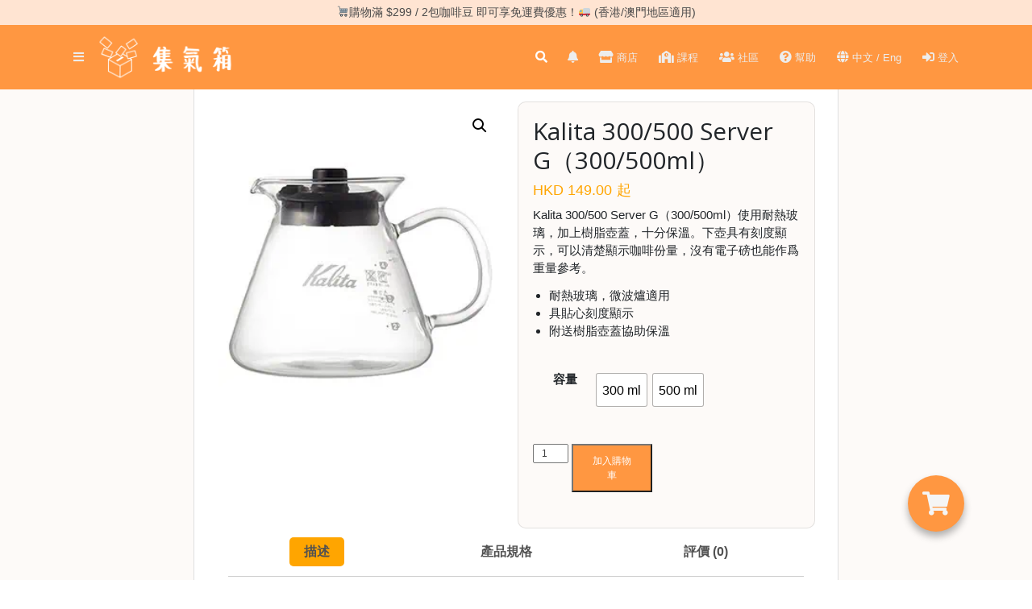

--- FILE ---
content_type: text/html; charset=UTF-8
request_url: https://www.entreboxhk.com/shop/kalita-300-500-server-g%EF%BC%88300-500ml%EF%BC%89/
body_size: 54074
content:
    <!DOCTYPE html>

<html lang="zh-hant" >
<head>
<!-- Facebook Pixel Code -->
<script>!function(f,b,e,v,n,t,s){if(f.fbq)return;n=f.fbq=function(){n.callMethod?n.callMethod.apply(n,arguments):n.queue.push(arguments)};if(!f._fbq)f._fbq=n;n.push=n;n.loaded=!0;n.version='2.0';n.queue=[];t=b.createElement(e);t.async=!0;t.src=v;s=b.getElementsByTagName(e)[0];s.parentNode.insertBefore(t,s)}(window,document,'script','https://connect.facebook.net/en_US/fbevents.js');fbq('init','378799256603137');fbq('track','PageView')</script>
 <noscript><img height="1" width="1" style="display:none"
 src="https://www.facebook.com/tr?id=378799256603137&ev=PageView&noscript=1"
/></noscript>
<!-- End Facebook Pixel Code --><meta charset="UTF-8" />
<!-- <meta name="viewport" content="width=device-width" /> -->
<meta name="viewport" content="width=device-width, initial-scale=1"/>
<link rel="profile" href="//gmpg.org/xfn/11" />
<link rel="pingback" href="https://www.entreboxhk.com/xmlrpc.php" />
<title>Kalita 300/500 Server G（300/500ml） &#8211; 集氣箱 Entrebox</title>
<meta name='robots' content='max-image-preview:large' />
<link rel="alternate" hreflang="zh-hant" href="https://www.entreboxhk.com/shop/kalita-300-500-server-g%ef%bc%88300-500ml%ef%bc%89/" />
<link rel="alternate" hreflang="en" href="https://en.entreboxhk.com/shop/kalita-300-500-server-g%ef%bc%88300-500ml%ef%bc%89/" />
<link rel="alternate" hreflang="x-default" href="https://www.entreboxhk.com/shop/kalita-300-500-server-g%ef%bc%88300-500ml%ef%bc%89/" />
<link rel='dns-prefetch' href='//www.googletagmanager.com' />
<link rel='dns-prefetch' href='//code.jquery.com' />
<link rel='dns-prefetch' href='//cdn.jsdelivr.net' />
<link rel='dns-prefetch' href='//stackpath.bootstrapcdn.com' />
<link rel='dns-prefetch' href='//cdnjs.cloudflare.com' />
<link rel='dns-prefetch' href='//pagead2.googlesyndication.com' />
<link rel='dns-prefetch' href='//hcaptcha.com' />
<link href='https://fonts.gstatic.com' crossorigin='anonymous' rel='preconnect' />
<link rel="alternate" type="application/rss+xml" title="訂閱《集氣箱 Entrebox》&raquo; 資訊提供" href="https://www.entreboxhk.com/feed/" />
<link rel="alternate" type="application/rss+xml" title="訂閱《集氣箱 Entrebox》&raquo; 留言的資訊提供" href="https://www.entreboxhk.com/comments/feed/" />
<link rel="alternate" type="application/rss+xml" title="訂閱《集氣箱 Entrebox 》&raquo;〈Kalita 300/500 Server G（300/500ml）〉留言的資訊提供" href="https://www.entreboxhk.com/shop/kalita-300-500-server-g%ef%bc%88300-500ml%ef%bc%89/feed/" />
<script type="text/javascript">
/* <![CDATA[*/window._wpemojiSettings={"baseUrl":"https:\/\/s.w.org\/images\/core\/emoji\/14.0.0\/72x72\/","ext":".png","svgUrl":"https:\/\/s.w.org\/images\/core\/emoji\/14.0.0\/svg\/","svgExt":".svg","source":{"concatemoji":"https:\/\/www.entreboxhk.com\/wp-includes\/js\/wp-emoji-release.min.js?ver=6.4.7"}};
/*! This file is auto-generated */
!function(i,n){var o,s,e;function c(e){try{var t={supportTests:e,timestamp:(new Date).valueOf()};sessionStorage.setItem(o,JSON.stringify(t))}catch(e){}}function p(e,t,n){e.clearRect(0,0,e.canvas.width,e.canvas.height),e.fillText(t,0,0);var t=new Uint32Array(e.getImageData(0,0,e.canvas.width,e.canvas.height).data),r=(e.clearRect(0,0,e.canvas.width,e.canvas.height),e.fillText(n,0,0),new Uint32Array(e.getImageData(0,0,e.canvas.width,e.canvas.height).data));return t.every(function(e,t){return e===r[t]})}function u(e,t,n){switch(t){case"flag":return n(e,"\ud83c\udff3\ufe0f\u200d\u26a7\ufe0f","\ud83c\udff3\ufe0f\u200b\u26a7\ufe0f")?!1:!n(e,"\ud83c\uddfa\ud83c\uddf3","\ud83c\uddfa\u200b\ud83c\uddf3")&&!n(e,"\ud83c\udff4\udb40\udc67\udb40\udc62\udb40\udc65\udb40\udc6e\udb40\udc67\udb40\udc7f","\ud83c\udff4\u200b\udb40\udc67\u200b\udb40\udc62\u200b\udb40\udc65\u200b\udb40\udc6e\u200b\udb40\udc67\u200b\udb40\udc7f");case"emoji":return!n(e,"\ud83e\udef1\ud83c\udffb\u200d\ud83e\udef2\ud83c\udfff","\ud83e\udef1\ud83c\udffb\u200b\ud83e\udef2\ud83c\udfff")}return!1}function f(e,t,n){var r="undefined"!=typeof WorkerGlobalScope&&self instanceof WorkerGlobalScope?new OffscreenCanvas(300,150):i.createElement("canvas"),a=r.getContext("2d",{willReadFrequently:!0}),o=(a.textBaseline="top",a.font="600 32px Arial",{});return e.forEach(function(e){o[e]=t(a,e,n)}),o}function t(e){var t=i.createElement("script");t.src=e,t.defer=!0,i.head.appendChild(t)}"undefined"!=typeof Promise&&(o="wpEmojiSettingsSupports",s=["flag","emoji"],n.supports={everything:!0,everythingExceptFlag:!0},e=new Promise(function(e){i.addEventListener("DOMContentLoaded",e,{once:!0})}),new Promise(function(t){var n=function(){try{var e=JSON.parse(sessionStorage.getItem(o));if("object"==typeof e&&"number"==typeof e.timestamp&&(new Date).valueOf()<e.timestamp+604800&&"object"==typeof e.supportTests)return e.supportTests}catch(e){}return null}();if(!n){if("undefined"!=typeof Worker&&"undefined"!=typeof OffscreenCanvas&&"undefined"!=typeof URL&&URL.createObjectURL&&"undefined"!=typeof Blob)try{var e="postMessage("+f.toString()+"("+[JSON.stringify(s),u.toString(),p.toString()].join(",")+"));",r=new Blob([e],{type:"text/javascript"}),a=new Worker(URL.createObjectURL(r),{name:"wpTestEmojiSupports"});return void(a.onmessage=function(e){c(n=e.data),a.terminate(),t(n)})}catch(e){}c(n=f(s,u,p))}t(n)}).then(function(e){for(var t in e)n.supports[t]=e[t],n.supports.everything=n.supports.everything&&n.supports[t],"flag"!==t&&(n.supports.everythingExceptFlag=n.supports.everythingExceptFlag&&n.supports[t]);n.supports.everythingExceptFlag=n.supports.everythingExceptFlag&&!n.supports.flag,n.DOMReady=!1,n.readyCallback=function(){n.DOMReady=!0}}).then(function(){return e}).then(function(){var e;n.supports.everything||(n.readyCallback(),(e=n.source||{}).concatemoji?t(e.concatemoji):e.wpemoji&&e.twemoji&&(t(e.twemoji),t(e.wpemoji)))}))}((window,document),window._wpemojiSettings);/*]]> */
</script>
<style id='wp-emoji-styles-inline-css' type='text/css'>

	img.wp-smiley, img.emoji {
		display: inline !important;
		border: none !important;
		box-shadow: none !important;
		height: 1em !important;
		width: 1em !important;
		margin: 0 0.07em !important;
		vertical-align: -0.1em !important;
		background: none !important;
		padding: 0 !important;
	}
</style>
<link rel='stylesheet' id='wp-block-library-css' href='https://www.entreboxhk.com/wp-includes/css/dist/block-library/style.min.css?ver=6.4.7' type='text/css' media='all' />
<style id='wp-block-library-theme-inline-css' type='text/css'>
.wp-block-audio figcaption{color:#555;font-size:13px;text-align:center}.is-dark-theme .wp-block-audio figcaption{color:hsla(0,0%,100%,.65)}.wp-block-audio{margin:0 0 1em}.wp-block-code{border:1px solid #ccc;border-radius:4px;font-family:Menlo,Consolas,monaco,monospace;padding:.8em 1em}.wp-block-embed figcaption{color:#555;font-size:13px;text-align:center}.is-dark-theme .wp-block-embed figcaption{color:hsla(0,0%,100%,.65)}.wp-block-embed{margin:0 0 1em}.blocks-gallery-caption{color:#555;font-size:13px;text-align:center}.is-dark-theme .blocks-gallery-caption{color:hsla(0,0%,100%,.65)}.wp-block-image figcaption{color:#555;font-size:13px;text-align:center}.is-dark-theme .wp-block-image figcaption{color:hsla(0,0%,100%,.65)}.wp-block-image{margin:0 0 1em}.wp-block-pullquote{border-bottom:4px solid;border-top:4px solid;color:currentColor;margin-bottom:1.75em}.wp-block-pullquote cite,.wp-block-pullquote footer,.wp-block-pullquote__citation{color:currentColor;font-size:.8125em;font-style:normal;text-transform:uppercase}.wp-block-quote{border-left:.25em solid;margin:0 0 1.75em;padding-left:1em}.wp-block-quote cite,.wp-block-quote footer{color:currentColor;font-size:.8125em;font-style:normal;position:relative}.wp-block-quote.has-text-align-right{border-left:none;border-right:.25em solid;padding-left:0;padding-right:1em}.wp-block-quote.has-text-align-center{border:none;padding-left:0}.wp-block-quote.is-large,.wp-block-quote.is-style-large,.wp-block-quote.is-style-plain{border:none}.wp-block-search .wp-block-search__label{font-weight:700}.wp-block-search__button{border:1px solid #ccc;padding:.375em .625em}:where(.wp-block-group.has-background){padding:1.25em 2.375em}.wp-block-separator.has-css-opacity{opacity:.4}.wp-block-separator{border:none;border-bottom:2px solid;margin-left:auto;margin-right:auto}.wp-block-separator.has-alpha-channel-opacity{opacity:1}.wp-block-separator:not(.is-style-wide):not(.is-style-dots){width:100px}.wp-block-separator.has-background:not(.is-style-dots){border-bottom:none;height:1px}.wp-block-separator.has-background:not(.is-style-wide):not(.is-style-dots){height:2px}.wp-block-table{margin:0 0 1em}.wp-block-table td,.wp-block-table th{word-break:normal}.wp-block-table figcaption{color:#555;font-size:13px;text-align:center}.is-dark-theme .wp-block-table figcaption{color:hsla(0,0%,100%,.65)}.wp-block-video figcaption{color:#555;font-size:13px;text-align:center}.is-dark-theme .wp-block-video figcaption{color:hsla(0,0%,100%,.65)}.wp-block-video{margin:0 0 1em}.wp-block-template-part.has-background{margin-bottom:0;margin-top:0;padding:1.25em 2.375em}
</style>
<style id='classic-theme-styles-inline-css' type='text/css'>
/*! This file is auto-generated */
.wp-block-button__link{color:#fff;background-color:#32373c;border-radius:9999px;box-shadow:none;text-decoration:none;padding:calc(.667em + 2px) calc(1.333em + 2px);font-size:1.125em}.wp-block-file__button{background:#32373c;color:#fff;text-decoration:none}
</style>
<style id='global-styles-inline-css' type='text/css'>
body{--wp--preset--color--black: #000000;--wp--preset--color--cyan-bluish-gray: #abb8c3;--wp--preset--color--white: #ffffff;--wp--preset--color--pale-pink: #f78da7;--wp--preset--color--vivid-red: #cf2e2e;--wp--preset--color--luminous-vivid-orange: #ff6900;--wp--preset--color--luminous-vivid-amber: #fcb900;--wp--preset--color--light-green-cyan: #7bdcb5;--wp--preset--color--vivid-green-cyan: #00d084;--wp--preset--color--pale-cyan-blue: #8ed1fc;--wp--preset--color--vivid-cyan-blue: #0693e3;--wp--preset--color--vivid-purple: #9b51e0;--wp--preset--gradient--vivid-cyan-blue-to-vivid-purple: linear-gradient(135deg,rgba(6,147,227,1) 0%,rgb(155,81,224) 100%);--wp--preset--gradient--light-green-cyan-to-vivid-green-cyan: linear-gradient(135deg,rgb(122,220,180) 0%,rgb(0,208,130) 100%);--wp--preset--gradient--luminous-vivid-amber-to-luminous-vivid-orange: linear-gradient(135deg,rgba(252,185,0,1) 0%,rgba(255,105,0,1) 100%);--wp--preset--gradient--luminous-vivid-orange-to-vivid-red: linear-gradient(135deg,rgba(255,105,0,1) 0%,rgb(207,46,46) 100%);--wp--preset--gradient--very-light-gray-to-cyan-bluish-gray: linear-gradient(135deg,rgb(238,238,238) 0%,rgb(169,184,195) 100%);--wp--preset--gradient--cool-to-warm-spectrum: linear-gradient(135deg,rgb(74,234,220) 0%,rgb(151,120,209) 20%,rgb(207,42,186) 40%,rgb(238,44,130) 60%,rgb(251,105,98) 80%,rgb(254,248,76) 100%);--wp--preset--gradient--blush-light-purple: linear-gradient(135deg,rgb(255,206,236) 0%,rgb(152,150,240) 100%);--wp--preset--gradient--blush-bordeaux: linear-gradient(135deg,rgb(254,205,165) 0%,rgb(254,45,45) 50%,rgb(107,0,62) 100%);--wp--preset--gradient--luminous-dusk: linear-gradient(135deg,rgb(255,203,112) 0%,rgb(199,81,192) 50%,rgb(65,88,208) 100%);--wp--preset--gradient--pale-ocean: linear-gradient(135deg,rgb(255,245,203) 0%,rgb(182,227,212) 50%,rgb(51,167,181) 100%);--wp--preset--gradient--electric-grass: linear-gradient(135deg,rgb(202,248,128) 0%,rgb(113,206,126) 100%);--wp--preset--gradient--midnight: linear-gradient(135deg,rgb(2,3,129) 0%,rgb(40,116,252) 100%);--wp--preset--font-size--small: 13px;--wp--preset--font-size--medium: 20px;--wp--preset--font-size--large: 36px;--wp--preset--font-size--x-large: 42px;--wp--preset--spacing--20: 0.44rem;--wp--preset--spacing--30: 0.67rem;--wp--preset--spacing--40: 1rem;--wp--preset--spacing--50: 1.5rem;--wp--preset--spacing--60: 2.25rem;--wp--preset--spacing--70: 3.38rem;--wp--preset--spacing--80: 5.06rem;--wp--preset--shadow--natural: 6px 6px 9px rgba(0, 0, 0, 0.2);--wp--preset--shadow--deep: 12px 12px 50px rgba(0, 0, 0, 0.4);--wp--preset--shadow--sharp: 6px 6px 0px rgba(0, 0, 0, 0.2);--wp--preset--shadow--outlined: 6px 6px 0px -3px rgba(255, 255, 255, 1), 6px 6px rgba(0, 0, 0, 1);--wp--preset--shadow--crisp: 6px 6px 0px rgba(0, 0, 0, 1);}:where(.is-layout-flex){gap: 0.5em;}:where(.is-layout-grid){gap: 0.5em;}body .is-layout-flow > .alignleft{float: left;margin-inline-start: 0;margin-inline-end: 2em;}body .is-layout-flow > .alignright{float: right;margin-inline-start: 2em;margin-inline-end: 0;}body .is-layout-flow > .aligncenter{margin-left: auto !important;margin-right: auto !important;}body .is-layout-constrained > .alignleft{float: left;margin-inline-start: 0;margin-inline-end: 2em;}body .is-layout-constrained > .alignright{float: right;margin-inline-start: 2em;margin-inline-end: 0;}body .is-layout-constrained > .aligncenter{margin-left: auto !important;margin-right: auto !important;}body .is-layout-constrained > :where(:not(.alignleft):not(.alignright):not(.alignfull)){max-width: var(--wp--style--global--content-size);margin-left: auto !important;margin-right: auto !important;}body .is-layout-constrained > .alignwide{max-width: var(--wp--style--global--wide-size);}body .is-layout-flex{display: flex;}body .is-layout-flex{flex-wrap: wrap;align-items: center;}body .is-layout-flex > *{margin: 0;}body .is-layout-grid{display: grid;}body .is-layout-grid > *{margin: 0;}:where(.wp-block-columns.is-layout-flex){gap: 2em;}:where(.wp-block-columns.is-layout-grid){gap: 2em;}:where(.wp-block-post-template.is-layout-flex){gap: 1.25em;}:where(.wp-block-post-template.is-layout-grid){gap: 1.25em;}.has-black-color{color: var(--wp--preset--color--black) !important;}.has-cyan-bluish-gray-color{color: var(--wp--preset--color--cyan-bluish-gray) !important;}.has-white-color{color: var(--wp--preset--color--white) !important;}.has-pale-pink-color{color: var(--wp--preset--color--pale-pink) !important;}.has-vivid-red-color{color: var(--wp--preset--color--vivid-red) !important;}.has-luminous-vivid-orange-color{color: var(--wp--preset--color--luminous-vivid-orange) !important;}.has-luminous-vivid-amber-color{color: var(--wp--preset--color--luminous-vivid-amber) !important;}.has-light-green-cyan-color{color: var(--wp--preset--color--light-green-cyan) !important;}.has-vivid-green-cyan-color{color: var(--wp--preset--color--vivid-green-cyan) !important;}.has-pale-cyan-blue-color{color: var(--wp--preset--color--pale-cyan-blue) !important;}.has-vivid-cyan-blue-color{color: var(--wp--preset--color--vivid-cyan-blue) !important;}.has-vivid-purple-color{color: var(--wp--preset--color--vivid-purple) !important;}.has-black-background-color{background-color: var(--wp--preset--color--black) !important;}.has-cyan-bluish-gray-background-color{background-color: var(--wp--preset--color--cyan-bluish-gray) !important;}.has-white-background-color{background-color: var(--wp--preset--color--white) !important;}.has-pale-pink-background-color{background-color: var(--wp--preset--color--pale-pink) !important;}.has-vivid-red-background-color{background-color: var(--wp--preset--color--vivid-red) !important;}.has-luminous-vivid-orange-background-color{background-color: var(--wp--preset--color--luminous-vivid-orange) !important;}.has-luminous-vivid-amber-background-color{background-color: var(--wp--preset--color--luminous-vivid-amber) !important;}.has-light-green-cyan-background-color{background-color: var(--wp--preset--color--light-green-cyan) !important;}.has-vivid-green-cyan-background-color{background-color: var(--wp--preset--color--vivid-green-cyan) !important;}.has-pale-cyan-blue-background-color{background-color: var(--wp--preset--color--pale-cyan-blue) !important;}.has-vivid-cyan-blue-background-color{background-color: var(--wp--preset--color--vivid-cyan-blue) !important;}.has-vivid-purple-background-color{background-color: var(--wp--preset--color--vivid-purple) !important;}.has-black-border-color{border-color: var(--wp--preset--color--black) !important;}.has-cyan-bluish-gray-border-color{border-color: var(--wp--preset--color--cyan-bluish-gray) !important;}.has-white-border-color{border-color: var(--wp--preset--color--white) !important;}.has-pale-pink-border-color{border-color: var(--wp--preset--color--pale-pink) !important;}.has-vivid-red-border-color{border-color: var(--wp--preset--color--vivid-red) !important;}.has-luminous-vivid-orange-border-color{border-color: var(--wp--preset--color--luminous-vivid-orange) !important;}.has-luminous-vivid-amber-border-color{border-color: var(--wp--preset--color--luminous-vivid-amber) !important;}.has-light-green-cyan-border-color{border-color: var(--wp--preset--color--light-green-cyan) !important;}.has-vivid-green-cyan-border-color{border-color: var(--wp--preset--color--vivid-green-cyan) !important;}.has-pale-cyan-blue-border-color{border-color: var(--wp--preset--color--pale-cyan-blue) !important;}.has-vivid-cyan-blue-border-color{border-color: var(--wp--preset--color--vivid-cyan-blue) !important;}.has-vivid-purple-border-color{border-color: var(--wp--preset--color--vivid-purple) !important;}.has-vivid-cyan-blue-to-vivid-purple-gradient-background{background: var(--wp--preset--gradient--vivid-cyan-blue-to-vivid-purple) !important;}.has-light-green-cyan-to-vivid-green-cyan-gradient-background{background: var(--wp--preset--gradient--light-green-cyan-to-vivid-green-cyan) !important;}.has-luminous-vivid-amber-to-luminous-vivid-orange-gradient-background{background: var(--wp--preset--gradient--luminous-vivid-amber-to-luminous-vivid-orange) !important;}.has-luminous-vivid-orange-to-vivid-red-gradient-background{background: var(--wp--preset--gradient--luminous-vivid-orange-to-vivid-red) !important;}.has-very-light-gray-to-cyan-bluish-gray-gradient-background{background: var(--wp--preset--gradient--very-light-gray-to-cyan-bluish-gray) !important;}.has-cool-to-warm-spectrum-gradient-background{background: var(--wp--preset--gradient--cool-to-warm-spectrum) !important;}.has-blush-light-purple-gradient-background{background: var(--wp--preset--gradient--blush-light-purple) !important;}.has-blush-bordeaux-gradient-background{background: var(--wp--preset--gradient--blush-bordeaux) !important;}.has-luminous-dusk-gradient-background{background: var(--wp--preset--gradient--luminous-dusk) !important;}.has-pale-ocean-gradient-background{background: var(--wp--preset--gradient--pale-ocean) !important;}.has-electric-grass-gradient-background{background: var(--wp--preset--gradient--electric-grass) !important;}.has-midnight-gradient-background{background: var(--wp--preset--gradient--midnight) !important;}.has-small-font-size{font-size: var(--wp--preset--font-size--small) !important;}.has-medium-font-size{font-size: var(--wp--preset--font-size--medium) !important;}.has-large-font-size{font-size: var(--wp--preset--font-size--large) !important;}.has-x-large-font-size{font-size: var(--wp--preset--font-size--x-large) !important;}
.wp-block-navigation a:where(:not(.wp-element-button)){color: inherit;}
:where(.wp-block-post-template.is-layout-flex){gap: 1.25em;}:where(.wp-block-post-template.is-layout-grid){gap: 1.25em;}
:where(.wp-block-columns.is-layout-flex){gap: 2em;}:where(.wp-block-columns.is-layout-grid){gap: 2em;}
.wp-block-pullquote{font-size: 1.5em;line-height: 1.6;}
</style>
<link rel='stylesheet' id='wpml-blocks-css' href='https://www.entreboxhk.com/wp-content/plugins/sitepress-multilingual-cms/dist/css/blocks/styles.css?ver=4.6.15' type='text/css' media='all' />
<link rel='stylesheet' id='contact-form-7-css' href='https://www.entreboxhk.com/wp-content/plugins/contact-form-7/includes/css/styles.css?ver=5.9.2' type='text/css' media='all' />
<link rel='stylesheet' id='socialsnap-styles-css' href='https://www.entreboxhk.com/wp-content/plugins/socialsnap/assets/css/socialsnap.css?ver=1.1.6' type='text/css' media='all' />
<link rel='stylesheet' id='wcpr-verified-badge-icon-css' href='https://www.entreboxhk.com/wp-content/plugins/woo-photo-reviews/css/woocommerce-photo-reviews-badge.css?ver=1.1.3.5' type='text/css' media='all' />
<link rel='stylesheet' id='woocommerce-photo-reviews-style-css' href='https://www.entreboxhk.com/wp-content/plugins/woo-photo-reviews/css/style.css?ver=1.1.3.5' type='text/css' media='all' />
<style id='woocommerce-photo-reviews-style-inline-css' type='text/css'>
.wcpr-filter-container{border:1px solid #f7f7f7;background-color:#ffffff;}.wcpr-filter-button{color:#ffffff;background-color:#0f0f0f;border:1px solid #f4f4f4;}.rate-percent{background-color:#fab775;}
</style>
<link rel='stylesheet' id='wcpr-masonry-style-css' href='https://www.entreboxhk.com/wp-content/plugins/woo-photo-reviews/css/masonry.css?ver=1.1.3.5' type='text/css' media='all' />
<link rel='stylesheet' id='wcpr-swipebox-css-css' href='https://www.entreboxhk.com/wp-content/plugins/woo-photo-reviews/css/swipebox.css?ver=6.4.7' type='text/css' media='all' />
<link rel='stylesheet' id='photoswipe-css' href='https://www.entreboxhk.com/wp-content/plugins/woocommerce/assets/css/photoswipe/photoswipe.min.css?ver=8.6.3' type='text/css' media='all' />
<link rel='stylesheet' id='photoswipe-default-skin-css' href='https://www.entreboxhk.com/wp-content/plugins/woocommerce/assets/css/photoswipe/default-skin/default-skin.min.css?ver=8.6.3' type='text/css' media='all' />
<link rel='stylesheet' id='woocommerce-layout-css' href='https://www.entreboxhk.com/wp-content/plugins/woocommerce/assets/css/woocommerce-layout.css?ver=8.6.3' type='text/css' media='all' />
<link rel='stylesheet' id='woocommerce-smallscreen-css' href='https://www.entreboxhk.com/wp-content/plugins/woocommerce/assets/css/woocommerce-smallscreen.css?ver=8.6.3' type='text/css' media='only screen and (max-width: 768px)' />
<link rel='stylesheet' id='woocommerce-general-css' href='https://www.entreboxhk.com/wp-content/plugins/woocommerce/assets/css/woocommerce.css?ver=8.6.3' type='text/css' media='all' />
<style id='woocommerce-inline-inline-css' type='text/css'>
.woocommerce form .form-row .required { visibility: visible; }
</style>
<link rel='stylesheet' id='aws-style-css' href='https://www.entreboxhk.com/wp-content/plugins/advanced-woo-search/assets/css/common.min.css?ver=3.02' type='text/css' media='all' />
<link rel='stylesheet' id='woo_discount_rules-customize-table-ui-css-css' href='https://www.entreboxhk.com/wp-content/plugins/woo-discount-rules/v2/Assets/Css/customize-table.css?ver=2.3.4' type='text/css' media='all' />
<link rel='stylesheet' id='thinkup-google-fonts-css' href='https://fonts.googleapis.com/css?family=Open+Sans%3A300%2C400%2C600%2C700&#038;subset=latin%2Clatin-ext' type='text/css' media='all' />
<link rel='stylesheet' id='prettyPhoto-css' href='https://www.entreboxhk.com/wp-content/themes/renden/lib/extentions/prettyPhoto/css/prettyPhoto.css?ver=3.1.6' type='text/css' media='all' />
<link rel='stylesheet' id='thinkup-shortcodes-css' href='https://www.entreboxhk.com/wp-content/themes/renden/styles/style-shortcodes.css?ver=1.5.5.4.9' type='text/css' media='all' />
<link rel='stylesheet' id='thinkup-style-css' href='https://www.entreboxhk.com/wp-content/themes/renden/style.css?ver=1.5.5.4.91769620685' type='text/css' media='all' />
<link rel='stylesheet' id='Bootstrap-css' href='https://stackpath.bootstrapcdn.com/bootstrap/4.5.0/css/bootstrap.min.css?ver=6.4.7' type='text/css' media='all' />
<link rel='stylesheet' id='boostrapSelect-css' href='https://www.entreboxhk.com/wp-content/themes/renden/lib/extentions/bootstrap-select/css/bootstrap-select.min.css?ver=6.4.7' type='text/css' media='all' />
<link rel='stylesheet' id='DropZone_css-css' href='https://cdnjs.cloudflare.com/ajax/libs/dropzone/5.7.0/dropzone.min.css?ver=6.4.7' type='text/css' media='all' />
<link rel='stylesheet' id='GlideCore-css' href='https://www.entreboxhk.com/wp-content/themes/renden/lib/extentions/glide/v4.5/css/glide.core.css?ver=4.5' type='text/css' media='' />
<link rel='stylesheet' id='GlideTheme-css' href='https://www.entreboxhk.com/wp-content/themes/renden/lib/extentions/glide/v4.5/css/glide.theme.css?ver=4.5' type='text/css' media='' />
<link rel='stylesheet' id='image-viewer-css' href='https://www.entreboxhk.com/wp-content/themes/renden/lib/extentions/iv-viewer/iv-viewer.min.css?ver=1.0' type='text/css' media='' />
<link rel='stylesheet' id='FontAwesomeLocal-css' href='https://www.entreboxhk.com/wp-content/themes/renden/lib/extentions/fontawesome/css/all.min.css' type='text/css' media='all' />
<link rel='stylesheet' id='thinkup-responsive-css' href='https://www.entreboxhk.com/wp-content/themes/renden/styles/style-responsive.css?ver=1.5.5.4.9' type='text/css' media='all' />
<link rel='stylesheet' id='rtwpvs-css' href='https://www.entreboxhk.com/wp-content/plugins/woo-product-variation-swatches/assets/css/rtwpvs.min.css?ver=1769620684' type='text/css' media='all' />
<style id='rtwpvs-inline-css' type='text/css'>
        
            .rtwpvs-term:not(.rtwpvs-radio-term) {
                width: 40px;
                height: 40px;
            }

            .rtwpvs-squared .rtwpvs-button-term {
                min-width: 40px;
            }

            .rtwpvs-button-term span {
                font-size: 16px;
            }

                                                .rtwpvs.rtwpvs-attribute-behavior-blur .rtwpvs-term:not(.rtwpvs-radio-term).disabled::before,
            .rtwpvs.rtwpvs-attribute-behavior-blur .rtwpvs-term:not(.rtwpvs-radio-term).disabled::after,
            .rtwpvs.rtwpvs-attribute-behavior-blur .rtwpvs-term:not(.rtwpvs-radio-term).disabled:hover::before,
            .rtwpvs.rtwpvs-attribute-behavior-blur .rtwpvs-term:not(.rtwpvs-radio-term).disabled:hover::after {
                background: #ff0000 !important;
            }

                                    .rtwpvs.rtwpvs-attribute-behavior-blur .rtwpvs-term:not(.rtwpvs-radio-term).disabled img,
            .rtwpvs.rtwpvs-attribute-behavior-blur .rtwpvs-term:not(.rtwpvs-radio-term).disabled span,
            .rtwpvs.rtwpvs-attribute-behavior-blur .rtwpvs-term:not(.rtwpvs-radio-term).disabled:hover img,
            .rtwpvs.rtwpvs-attribute-behavior-blur .rtwpvs-term:not(.rtwpvs-radio-term).disabled:hover span {
                opacity: 0.3;
            }

                    
        
</style>
<link rel='stylesheet' id='woo_discount_pro_style-css' href='https://www.entreboxhk.com/wp-content/plugins/woo-discount-rules-pro/Assets/Css/awdr_style.css?ver=2.6.1' type='text/css' media='all' />
    <script type="text/javascript">entrebox_default_wp_rest_nonce="0bffcb9e96"</script>
    <script type="text/javascript">window._nslDOMReady=function(callback){if(document.readyState==="complete"||document.readyState==="interactive"){callback()}else{document.addEventListener("DOMContentLoaded",callback)}}</script><script type="text/javascript" id="wpml-cookie-js-extra">
/* <![CDATA[*/var wpml_cookies={"wp-wpml_current_language":{"value":"zh-hant","expires":1,"path":"\/"}};var wpml_cookies={"wp-wpml_current_language":{"value":"zh-hant","expires":1,"path":"\/"}};/*]]> */
</script>
<script type="text/javascript" src="https://www.entreboxhk.com/wp-content/plugins/sitepress-multilingual-cms/res/js/cookies/language-cookie.js?ver=4.6.15" id="wpml-cookie-js" defer="defer" data-wp-strategy="defer"></script>
<script type="text/javascript" id="google-analytics-opt-out-js-after">
/* <![CDATA[*/var gaProperty='G-QDHSJ18J6N';var disableStr='ga-disable-'+gaProperty;if(document.cookie.indexOf(disableStr+'=true')>-1){window[disableStr]=!0}
function gaOptout(){document.cookie=disableStr+'=true; expires=Thu, 31 Dec 2099 23:59:59 UTC; path=/';window[disableStr]=!0}/*]]> */
</script>
<script type="text/javascript" src="https://www.googletagmanager.com/gtag/js?id=G-QDHSJ18J6N" id="google-tag-manager-js"></script>
<script type="text/javascript" id="google-tag-manager-js-after">
/* <![CDATA[*/window.dataLayer=window.dataLayer||[];function gtag(){dataLayer.push(arguments)}
gtag('js',new Date());gtag('set','developer_id.dOGY3NW',!0);gtag('config','G-QDHSJ18J6N',{'allow_google_signals':!0,'link_attribution':!0,'anonymize_ip':!0,'linker':{'domains':[],'allow_incoming':!1,},'custom_map':{'dimension1':'logged_in'},'logged_in':'no'});/*]]> */
</script>
<script type="text/javascript" src="https://code.jquery.com/jquery-1.12.4.min.js?ver=1.12.4" id="jquery-js"></script>
<script type="text/javascript" id="woocommerce-photo-reviews-script-js-extra">
/* <![CDATA[*/var woocommerce_photo_reviews_params={"ajaxurl":"https:\/\/www.entreboxhk.com\/wp-admin\/admin-ajax.php","i18n_required_rating_text":"Please select a rating","i18n_required_comment_text":"Please enter your comment","i18n_required_name_text":"Please enter your name","i18n_required_email_text":"Please enter your email","warning_gdpr":"Please agree with our term and policy.","max_files":"2","required_image":"off","warning_required_image":"Please upload at least one image for your review!","warning_max_files":"You can only upload maximum of 2 files","comments_container_id":"comments","nonce":"d9a775913b"};/*]]> */
</script>
<script type="text/javascript" src="https://www.entreboxhk.com/wp-content/plugins/woo-photo-reviews/js/script.js?ver=1.1.3.5" id="woocommerce-photo-reviews-script-js"></script>
<script type="text/javascript" src="https://www.entreboxhk.com/wp-content/plugins/woo-photo-reviews/js/jquery.swipebox.js?ver=6.4.7" id="wcpr-swipebox-js-js"></script>
<script type="text/javascript" src="https://www.entreboxhk.com/wp-content/plugins/woo-photo-reviews/js/masonry.js?ver=1.1.3.5" id="wcpr-masonry-script-js"></script>
<script type="text/javascript" src="https://www.entreboxhk.com/wp-content/plugins/woocommerce/assets/js/jquery-blockui/jquery.blockUI.min.js?ver=2.7.0-wc.8.6.3" id="jquery-blockui-js" defer="defer" data-wp-strategy="defer"></script>
<script type="text/javascript" id="wc-add-to-cart-js-extra">
/* <![CDATA[*/var wc_add_to_cart_params={"ajax_url":"\/wp-admin\/admin-ajax.php","wc_ajax_url":"\/?wc-ajax=%%endpoint%%","i18n_view_cart":"\u67e5\u770b\u8cfc\u7269\u8eca","cart_url":"https:\/\/www.entreboxhk.com\/cart\/","is_cart":"","cart_redirect_after_add":"no"};/*]]> */
</script>
<script type="text/javascript" src="https://www.entreboxhk.com/wp-content/plugins/woocommerce/assets/js/frontend/add-to-cart.min.js?ver=8.6.3" id="wc-add-to-cart-js" defer="defer" data-wp-strategy="defer"></script>
<script type="text/javascript" src="https://www.entreboxhk.com/wp-content/plugins/woocommerce/assets/js/zoom/jquery.zoom.min.js?ver=1.7.21-wc.8.6.3" id="zoom-js" defer="defer" data-wp-strategy="defer"></script>
<script type="text/javascript" src="https://www.entreboxhk.com/wp-content/plugins/woocommerce/assets/js/flexslider/jquery.flexslider.min.js?ver=2.7.2-wc.8.6.3" id="flexslider-js" defer="defer" data-wp-strategy="defer"></script>
<script type="text/javascript" src="https://www.entreboxhk.com/wp-content/plugins/woocommerce/assets/js/photoswipe/photoswipe.min.js?ver=4.1.1-wc.8.6.3" id="photoswipe-js" defer="defer" data-wp-strategy="defer"></script>
<script type="text/javascript" src="https://www.entreboxhk.com/wp-content/plugins/woocommerce/assets/js/photoswipe/photoswipe-ui-default.min.js?ver=4.1.1-wc.8.6.3" id="photoswipe-ui-default-js" defer="defer" data-wp-strategy="defer"></script>
<script type="text/javascript" id="wc-single-product-js-extra">
/* <![CDATA[*/var wc_single_product_params={"i18n_required_rating_text":"\u8acb\u9078\u64c7\u8a55\u5206","review_rating_required":"yes","flexslider":{"rtl":!1,"animation":"slide","smoothHeight":!0,"directionNav":!1,"controlNav":"thumbnails","slideshow":!1,"animationSpeed":500,"animationLoop":!1,"allowOneSlide":!1},"zoom_enabled":"1","zoom_options":[],"photoswipe_enabled":"1","photoswipe_options":{"shareEl":!1,"closeOnScroll":!1,"history":!1,"hideAnimationDuration":0,"showAnimationDuration":0},"flexslider_enabled":"1"};/*]]> */
</script>
<script type="text/javascript" src="https://www.entreboxhk.com/wp-content/plugins/woocommerce/assets/js/frontend/single-product.min.js?ver=8.6.3" id="wc-single-product-js" defer="defer" data-wp-strategy="defer"></script>
<script type="text/javascript" src="https://www.entreboxhk.com/wp-content/plugins/woocommerce/assets/js/js-cookie/js.cookie.min.js?ver=2.1.4-wc.8.6.3" id="js-cookie-js" defer="defer" data-wp-strategy="defer"></script>
<script type="text/javascript" id="woocommerce-js-extra">
/* <![CDATA[*/var woocommerce_params={"ajax_url":"\/wp-admin\/admin-ajax.php","wc_ajax_url":"\/?wc-ajax=%%endpoint%%"};/*]]> */
</script>
<script type="text/javascript" src="https://www.entreboxhk.com/wp-content/plugins/woocommerce/assets/js/frontend/woocommerce.min.js?ver=8.6.3" id="woocommerce-js" defer="defer" data-wp-strategy="defer"></script>
<script type="text/javascript" id="awdr-main-js-extra">
/* <![CDATA[*/var awdr_params={"ajaxurl":"https:\/\/www.entreboxhk.com\/wp-admin\/admin-ajax.php","nonce":"fa063bb55a","enable_update_price_with_qty":"show_when_matched","refresh_order_review":"0","custom_target_simple_product":"","custom_target_variable_product":"","js_init_trigger":"","awdr_opacity_to_bulk_table":"","awdr_dynamic_bulk_table_status":"0","awdr_dynamic_bulk_table_off":"on","custom_simple_product_id_selector":"","custom_variable_product_id_selector":""};/*]]> */
</script>
<script type="text/javascript" src="https://www.entreboxhk.com/wp-content/plugins/woo-discount-rules/v2/Assets/Js/site_main.js?ver=2.3.4" id="awdr-main-js"></script>
<script type="text/javascript" src="https://www.entreboxhk.com/wp-content/plugins/woo-discount-rules/v2/Assets/Js/awdr-dynamic-price.js?ver=2.3.4" id="awdr-dynamic-price-js"></script>
<script type="text/javascript" src="https://cdn.jsdelivr.net/npm/popper.js@1.16.0/dist/umd/popper.min.js?ver=1.16.0" id="popper-js"></script>
<script type="text/javascript" src="https://stackpath.bootstrapcdn.com/bootstrap/4.5.0/js/bootstrap.min.js?ver=4.5.0" id="bootstrapJS-js"></script>
<script type="text/javascript" src="https://cdnjs.cloudflare.com/ajax/libs/axios/0.20.0/axios.min.js?ver=0.20.0" id="axios-js"></script>
<script type="text/javascript" src="https://www.entreboxhk.com/wp-content/themes/renden/lib/extentions/vue/vue.min.js?ver=2.6.12" id="Vue-js"></script>
<script type="text/javascript" src="https://cdnjs.cloudflare.com/ajax/libs/moment.js/2.29.1/moment.min.js?ver=2.29.1" id="moment.js-js"></script>
<script type="text/javascript" src="https://cdnjs.cloudflare.com/ajax/libs/moment.js/2.29.1/locale/zh-hk.min.js?ver=2.29.1" id="moment.js.zh-hk-js"></script>
<script type="text/javascript" src="https://www.entreboxhk.com/wp-content/themes/renden/lib/extentions/bootstrap-select/js/bootstrap-select.min.js?ver=6.4.7" id="boostrapSelectJS-js"></script>
<script type="text/javascript" src="https://cdnjs.cloudflare.com/ajax/libs/dropzone/5.7.0/dropzone.min.js?ver=5.7.0" id="DropZone-js"></script>
<script type="text/javascript" src="https://www.entreboxhk.com/wp-content/themes/renden/lib/extentions/glide/v4.5/glide.js?ver=4.5.004" id="Glide-js"></script>
<script type="text/javascript" src="https://www.entreboxhk.com/wp-content/themes/renden/scripts/countdown.min.js?ver=1.0" id="Countdown-js"></script>
<script type="text/javascript" src="https://www.entreboxhk.com/wp-content/themes/renden/lib/extentions/entrebox-dropzone/entrebox-dropzone.js?ver=1.0" id="entrebox-dropzone-js"></script>
<script type="text/javascript" src="https://www.entreboxhk.com/wp-content/themes/renden/lib/extentions/iv-viewer/iv-viewer.min.js?ver=1.0" id="image-viewer-js"></script>
<script type="text/javascript" src="https://cdn.jsdelivr.net/npm/sortablejs@1.8.4/Sortable.min.js?ver=6.4.7" id="sortable-js"></script>
<script type="text/javascript" src="https://cdnjs.cloudflare.com/ajax/libs/Vue.Draggable/2.20.0/vuedraggable.umd.min.js?ver=6.4.7" id="vuedraggable-js"></script>
<script type="text/javascript" src="https://www.entreboxhk.com/wp-content/themes/renden/lib/extentions/vue-emoji-picker/vue-emoji-picker.min.js?ver=1.0" id="vue-emoji-js"></script>
<script type="text/javascript" src="https://www.entreboxhk.com/wp-content/themes/renden/lib/extentions/vue-infinite-scroll/vue-infinite-scroll.js?ver=2.0.2" id="vue-infinite-scroll-js"></script>
<script type="text/javascript" src="https://cdnjs.cloudflare.com/ajax/libs/gsap/3.2.4/gsap.min.js?ver=3.2.4" id="gasp-js"></script>
<script type="text/javascript" src="https://www.entreboxhk.com/wp-content/themes/renden/scripts/entrebox.js?ver=1.0.1.5" id="entreboxjs-js"></script>
<script type="text/javascript" src="https://www.entreboxhk.com/wp-content/themes/renden/scripts/swipe-events.min.js?ver=1.0" id="swipe-events-js"></script>
<script type="text/javascript" src="https://pagead2.googlesyndication.com/pagead/js/adsbygoogle.js?client=ca-pub-9303376544352821&amp;ver=1.0" id="adsense-js"></script>
<script type="text/javascript" id="wpml-xdomain-data-js-extra">
/* <![CDATA[*/var wpml_xdomain_data={"css_selector":"wpml-ls-item","ajax_url":"https:\/\/www.entreboxhk.com\/wp-admin\/admin-ajax.php","current_lang":"zh-hant","_nonce":"65a5db0aa6"};/*]]> */
</script>
<script type="text/javascript" src="https://www.entreboxhk.com/wp-content/plugins/sitepress-multilingual-cms/res/js/xdomain-data.js?ver=4.6.15" id="wpml-xdomain-data-js" defer="defer" data-wp-strategy="defer"></script>
<link rel="https://api.w.org/" href="https://www.entreboxhk.com/wp-json/" /><link rel="alternate" type="application/json" href="https://www.entreboxhk.com/wp-json/wp/v2/product/46254" /><link rel="EditURI" type="application/rsd+xml" title="RSD" href="https://www.entreboxhk.com/xmlrpc.php?rsd" />
<meta name="generator" content="WordPress 6.4.7" />
<meta name="generator" content="WooCommerce 8.6.3" />
<link rel="canonical" href="https://www.entreboxhk.com/shop/kalita-300-500-server-g%ef%bc%88300-500ml%ef%bc%89/" />
<link rel='shortlink' href='https://www.entreboxhk.com/?p=46254' />
<link rel="alternate" type="application/json+oembed" href="https://www.entreboxhk.com/wp-json/oembed/1.0/embed?url=https%3A%2F%2Fwww.entreboxhk.com%2Fshop%2Fkalita-300-500-server-g%25ef%25bc%2588300-500ml%25ef%25bc%2589%2F" />
<link rel="alternate" type="text/xml+oembed" href="https://www.entreboxhk.com/wp-json/oembed/1.0/embed?url=https%3A%2F%2Fwww.entreboxhk.com%2Fshop%2Fkalita-300-500-server-g%25ef%25bc%2588300-500ml%25ef%25bc%2589%2F&#038;format=xml" />
<meta name="generator" content="WPML ver:4.6.15 stt:61,1;" />
<!-- Starting: WooCommerce Conversion Tracking (https://wordpress.org/plugins/woocommerce-conversion-tracking/) -->
        <script async src="https://www.googletagmanager.com/gtag/js?id=AW-360518512"></script>
        <script>window.dataLayer=window.dataLayer||[];function gtag(){dataLayer.push(arguments)};gtag('js',new Date());gtag('config','AW-360518512')</script>
        <!-- End: WooCommerce Conversion Tracking Codes -->
<style>
.h-captcha{position:relative;display:block;margin-bottom:2rem;padding:0;clear:both}.h-captcha[data-size="normal"]{width:303px;height:78px}.h-captcha[data-size="compact"]{width:164px;height:144px}.h-captcha[data-size="invisible"]{display:none}.h-captcha::before{content:'';display:block;position:absolute;top:0;left:0;background:url(https://cdn.shortpixel.ai/spai/ret_img/https://www.entreboxhk.com/wp-content/plugins/hcaptcha-for-forms-and-more/assets/images/hcaptcha-div-logo.svg) no-repeat;border:1px solid #fff0;border-radius:4px}.h-captcha[data-size="normal"]::before{width:300px;height:74px;background-position:94% 28%}.h-captcha[data-size="compact"]::before{width:156px;height:136px;background-position:50% 79%}.h-captcha[data-theme="light"]::before,body.is-light-theme .h-captcha[data-theme="auto"]::before,.h-captcha[data-theme="auto"]::before{background-color:#fafafa;border:1px solid #e0e0e0}.h-captcha[data-theme="dark"]::before,body.is-dark-theme .h-captcha[data-theme="auto"]::before,html.wp-dark-mode-active .h-captcha[data-theme="auto"]::before,html.drdt-dark-mode .h-captcha[data-theme="auto"]::before{background-image:url(https://cdn.shortpixel.ai/spai/ret_img/https://www.entreboxhk.com/wp-content/plugins/hcaptcha-for-forms-and-more/assets/images/hcaptcha-div-logo-white.svg);background-repeat:no-repeat;background-color:#333;border:1px solid #f5f5f5}@media (prefers-color-scheme:dark){.h-captcha[data-theme="auto"]::before{background-image:url(https://cdn.shortpixel.ai/spai/ret_img/https://www.entreboxhk.com/wp-content/plugins/hcaptcha-for-forms-and-more/assets/images/hcaptcha-div-logo-white.svg);background-repeat:no-repeat;background-color:#333;border:1px solid #f5f5f5}}.h-captcha[data-theme="custom"]::before{background-color:initial}.h-captcha[data-size="invisible"]::before{display:none}.h-captcha iframe{position:relative}div[style*="z-index: 2147483647"] div[style*="border-width: 11px"][style*="position: absolute"][style*="pointer-events: none"]{border-style:none}
</style>
	<noscript><style>.woocommerce-product-gallery{ opacity: 1 !important; }</style></noscript>
	<style type="text/css">.recentcomments a{display:inline !important;padding:0 !important;margin:0 !important;}</style>			<script  type="text/javascript">!function(f,b,e,v,n,t,s){if(f.fbq)return;n=f.fbq=function(){n.callMethod?n.callMethod.apply(n,arguments):n.queue.push(arguments)};if(!f._fbq)f._fbq=n;n.push=n;n.loaded=!0;n.version='2.0';n.queue=[];t=b.createElement(e);t.async=!0;t.src=v;s=b.getElementsByTagName(e)[0];s.parentNode.insertBefore(t,s)}(window,document,'script','https://connect.facebook.net/en_US/fbevents.js')</script>
			<!-- WooCommerce Facebook Integration Begin -->
			<script  type="text/javascript">fbq('init','604805087133066',{},{"agent":"woocommerce-8.6.3-3.1.11"});fbq('track','PageView',{"source":"woocommerce","version":"8.6.3","pluginVersion":"3.1.11"});document.addEventListener('DOMContentLoaded',function(){jQuery&&jQuery(function($){$(document.body).append('<div class=\"wc-facebook-pixel-event-placeholder\"></div>')})},!1)</script>
			<!-- WooCommerce Facebook Integration End -->
			            <script type="text/javascript" id="spai_js" data-cfasync="false">document.documentElement.className+=" spai_has_js";(function(w,d){var b=d.getElementsByTagName('head')[0];var s=d.createElement("script");var v=("IntersectionObserver" in w)?"":"-compat";s.async=!0;s.src="https://cdn.shortpixel.ai/assets/js/bundles/spai-lib-bg"+v+".1.1.min.js?v=3.6.3";w.spaiDomain="cdn.shortpixel.ai";w.spaiData={version:"3.6.3",key:"spai",quality:"lossy",convert:"webp",lqip:!1,rootMargin:"500px",crop:!1,sizeBreakpoints:{"on":!1,"base":50,"rate":10},backgroundsMaxWidth:1920,resizeStyleBackgrounds:!1,nativeLazyLoad:!1,safeLazyBackgrounds:!1,asyncInitialParsing:!0,debug:!1,doSelectors:[{"selectors":"img","type":"attr","targetAttr":"data-src","attrType":"url","lazy":false}],exclusions:{"selectors":[],"urls":{"regex:\/\\\/\\\/([^\\\/]*\\.|)gravatar.com\\\/\/":{"lazy":0,"cdn":0,"resize":0,"lqip":0,"crop":-1}}},sizeFromImageSuffix:!0};b.appendChild(s)}(window,document))</script>
            
    <script>Vue.component('shop-sidebar',{template:`
    <div class="card-body">
        <div class="d-flex flex-row">
        <h5 class="card-title my-auto"><i class="fas fa-filter"></i> 產品分類篩選</h5>
        <a @click="clearAllCategory()" v-bind:class="{active:checkNoCategorySelected()}" class="btn btn-secondary color-entrebox ml-auto"><i class="fas fa-undo"></i> 重設篩選</a>
        </div>
        <div class="list-group">
            
                    </div>
        <div class="input-group mt-2">
            <div class="input-group-prepend">
                <div class="input-group-text"><i class="fa fa-search" aria-hidden="true"></i></div>
            </div>
            <input type="text" class="form-control"  ref="search_input" :value="search_term" @input="changeSearchTerm($event.target.value)" @blur="setSearchTerm($event.target.value)" placeholder="search">
        </div>
        
        <hr>
        <div class="list-group">
            <a @click="setGroupbuyCategory('')" v-bind:class="{active:checkCurrentGroupbuyCategory('')}" class="list-group-item list-group-item-action"><i class="fas fa-tags"></i> 預購及恆常商品</a>
            <a @click="setGroupbuyCategory('groupbuy')" v-bind:class="{active:checkCurrentGroupbuyCategory('groupbuy')}" class="list-group-item list-group-item-action"><i class="fas fa-fire-alt"></i> 預購商品</a>
            <a @click="setGroupbuyCategory('non_groupbuy')" v-bind:class="{active:checkCurrentGroupbuyCategory('non_groupbuy')}" class="list-group-item list-group-item-action"><i class="fas fa-tags"></i> 恆常商品</a>
        </div>
        <hr>
        <!-- <h5 class="card-title">產品分類</h5> -->
                <div class="list-group">
             <a @click="setProductCategory('')" v-bind:class="{active:checkCurrentCategory('')}" class="list-group-item list-group-item-action"><i class="fas fa-tags"></i> 所有商品</a>
                                                    <a class="list-group-item list-group-item-action" @click="setProductCategory('coffee-bean')" v-bind:class="{active:checkCurrentCategory('coffee-bean')}">
                                                            <img src="https://cdn.shortpixel.ai/spai/q_lossy+ret_img+to_webp/https://entreboxhk-media.s3.ap-east-1.amazonaws.com/wp-content/uploads/2020/05/15035302/icon-bean-150x150.png" alt="" width="20" height="20" style="margin:-3.5px; margin-right:0px" />
                            
                            咖啡豆                        </a>
                                        <div id="side-menu-category-section-coffee-bean" class="collapse">
                                    </div>
                                                    <a class="list-group-item list-group-item-action" data-target="#side-menu-category-section-hand-drip" data-toggle="collapse" @click="setProductCategory('hand-drip')" v-bind:class="{active:checkCurrentCategory('hand-drip')}" >
                                                            <img src="https://cdn.shortpixel.ai/spai/q_lossy+ret_img+to_webp/https://entreboxhk-media.s3.ap-east-1.amazonaws.com/wp-content/uploads/2020/05/15035300/icon-fliterpaper-150x150.png" alt="" width="20" height="20" style="margin:-3.5px; margin-right:0px" />
                                                        手沖工具                            <i class="fas fa-chevron-down ml-auto"></i>
                        </a>
                                        <div id="side-menu-category-section-hand-drip" class="collapse">
                                                                                                    <a class="list-group-item list-group-item-action" @click="setProductCategory('hand-pot')" v-bind:class="{active:checkCurrentCategory('hand-pot')}">
                                                                    <img src="https://cdn.shortpixel.ai/spai/q_lossy+ret_img+to_webp/https://entreboxhk-media.s3.ap-east-1.amazonaws.com/wp-content/uploads/2020/05/15035301/icon-wp-150x150.png" alt="" width="20" height="20" style="margin:-3.5px; margin-right:0px" />
                                                                手沖壺                            </a>
                                                                                <a class="list-group-item list-group-item-action" @click="setProductCategory('filtercup')" v-bind:class="{active:checkCurrentCategory('filtercup')}">
                                                                    <img src="https://cdn.shortpixel.ai/spai/q_lossy+ret_img+to_webp/https://entreboxhk-media.s3.ap-east-1.amazonaws.com/wp-content/uploads/2020/05/15035302/icon-filtercup-150x150.png" alt="" width="20" height="20" style="margin:-3.5px; margin-right:0px" />
                                                                濾杯                            </a>
                                                                                <a class="list-group-item list-group-item-action" @click="setProductCategory('coffee-mug')" v-bind:class="{active:checkCurrentCategory('coffee-mug')}">
                                                                    <img src="https://cdn.shortpixel.ai/spai/q_lossy+ret_img+to_webp/https://entreboxhk-media.s3.ap-east-1.amazonaws.com/wp-content/uploads/2020/05/15035300/iconcp-150x150.png" alt="" width="20" height="20" style="margin:-3.5px; margin-right:0px" />
                                                                咖啡壺                            </a>
                                                                                <a class="list-group-item list-group-item-action" @click="setProductCategory('hand-grinder')" v-bind:class="{active:checkCurrentCategory('hand-grinder')}">
                                                                    <img src="https://cdn.shortpixel.ai/spai/q_lossy+ret_img+to_webp/https://entreboxhk-media.s3.ap-east-1.amazonaws.com/wp-content/uploads/2020/05/15035301/icon-hp-150x150.png" alt="" width="20" height="20" style="margin:-3.5px; margin-right:0px" />
                                                                手搖磨豆機                            </a>
                                                                                <a class="list-group-item list-group-item-action" @click="setProductCategory('electric-grinder')" v-bind:class="{active:checkCurrentCategory('electric-grinder')}">
                                                                    <i class="fas fa-tag"></i>
                                                                電動磨豆機                            </a>
                                                                                <a class="list-group-item list-group-item-action" @click="setProductCategory('electronic-scale')" v-bind:class="{active:checkCurrentCategory('electronic-scale')}">
                                                                    <img src="https://cdn.shortpixel.ai/spai/q_lossy+ret_img+to_webp/https://entreboxhk-media.s3.ap-east-1.amazonaws.com/wp-content/uploads/2021/03/05233121/icon-pound-150x150.png" alt="" width="20" height="20" style="margin:-3.5px; margin-right:0px" />
                                                                電子磅                            </a>
                                                                                <a class="list-group-item list-group-item-action" @click="setProductCategory('coffee-cup')" v-bind:class="{active:checkCurrentCategory('coffee-cup')}">
                                                                    <img src="https://cdn.shortpixel.ai/spai/q_lossy+ret_img+to_webp/https://entreboxhk-media.s3.ap-east-1.amazonaws.com/wp-content/uploads/2020/05/15035259/icon-cc-150x150.png" alt="" width="20" height="20" style="margin:-3.5px; margin-right:0px" />
                                                                咖啡杯                            </a>
                                                                                <a class="list-group-item list-group-item-action" @click="setProductCategory('other-coffee')" v-bind:class="{active:checkCurrentCategory('other-coffee')}">
                                                                    <i class="fas fa-tag"></i>
                                                                其他咖啡用品                            </a>
                                                            </div>
                                                    <a class="list-group-item list-group-item-action" data-target="#side-menu-category-section-espresso" data-toggle="collapse" @click="setProductCategory('espresso')" v-bind:class="{active:checkCurrentCategory('espresso')}" >
                                                            <img src="https://cdn.shortpixel.ai/spai/q_lossy+ret_img+to_webp/https://entreboxhk-media.s3.ap-east-1.amazonaws.com/wp-content/uploads/2020/05/15035259/icon-CM-150x150.png" alt="" width="20" height="20" style="margin:-3.5px; margin-right:0px" />
                                                        濃縮咖啡                            <i class="fas fa-chevron-down ml-auto"></i>
                        </a>
                                        <div id="side-menu-category-section-espresso" class="collapse">
                                                                                                    <a class="list-group-item list-group-item-action" @click="setProductCategory('hand-grinder')" v-bind:class="{active:checkCurrentCategory('hand-grinder')}">
                                                                    <img src="https://cdn.shortpixel.ai/spai/q_lossy+ret_img+to_webp/https://entreboxhk-media.s3.ap-east-1.amazonaws.com/wp-content/uploads/2020/05/15035301/icon-hp-150x150.png" alt="" width="20" height="20" style="margin:-3.5px; margin-right:0px" />
                                                                手搖磨豆機                            </a>
                                                                                <a class="list-group-item list-group-item-action" @click="setProductCategory('electric-grinder')" v-bind:class="{active:checkCurrentCategory('electric-grinder')}">
                                                                    <i class="fas fa-tag"></i>
                                                                電動磨豆機                            </a>
                                                                                <a class="list-group-item list-group-item-action" @click="setProductCategory('coffee-machine')" v-bind:class="{active:checkCurrentCategory('coffee-machine')}">
                                                                    <img src="https://cdn.shortpixel.ai/spai/q_lossy+ret_img+to_webp/https://entreboxhk-media.s3.ap-east-1.amazonaws.com/wp-content/uploads/2020/05/15035259/icon-CM-150x150.png" alt="" width="20" height="20" style="margin:-3.5px; margin-right:0px" />
                                                                咖啡機                            </a>
                                                                                <a class="list-group-item list-group-item-action" @click="setProductCategory('hand-press')" v-bind:class="{active:checkCurrentCategory('hand-press')}">
                                                                    <i class="fas fa-tag"></i>
                                                                手壓咖啡機                            </a>
                                                                                <a class="list-group-item list-group-item-action" @click="setProductCategory('distrubuter')" v-bind:class="{active:checkCurrentCategory('distrubuter')}">
                                                                    <i class="fas fa-tag"></i>
                                                                佈粉器                            </a>
                                                                                <a class="list-group-item list-group-item-action" @click="setProductCategory('pitcher')" v-bind:class="{active:checkCurrentCategory('pitcher')}">
                                                                    <i class="fas fa-tag"></i>
                                                                拉花壺                            </a>
                                                                                <a class="list-group-item list-group-item-action" @click="setProductCategory('tamper')" v-bind:class="{active:checkCurrentCategory('tamper')}">
                                                                    <i class="fas fa-tag"></i>
                                                                壓粉器                            </a>
                                                                                <a class="list-group-item list-group-item-action" @click="setProductCategory('coffee-cup')" v-bind:class="{active:checkCurrentCategory('coffee-cup')}">
                                                                    <img src="https://cdn.shortpixel.ai/spai/q_lossy+ret_img+to_webp/https://entreboxhk-media.s3.ap-east-1.amazonaws.com/wp-content/uploads/2020/05/15035259/icon-cc-150x150.png" alt="" width="20" height="20" style="margin:-3.5px; margin-right:0px" />
                                                                咖啡杯                            </a>
                                                                                <a class="list-group-item list-group-item-action" @click="setProductCategory('electronic-scale')" v-bind:class="{active:checkCurrentCategory('electronic-scale')}">
                                                                    <img src="https://cdn.shortpixel.ai/spai/q_lossy+ret_img+to_webp/https://entreboxhk-media.s3.ap-east-1.amazonaws.com/wp-content/uploads/2021/03/05233121/icon-pound-150x150.png" alt="" width="20" height="20" style="margin:-3.5px; margin-right:0px" />
                                                                電子磅                            </a>
                                                                                <a class="list-group-item list-group-item-action" @click="setProductCategory('cleaning-tools')" v-bind:class="{active:checkCurrentCategory('cleaning-tools')}">
                                                                    <i class="fas fa-tag"></i>
                                                                清潔工具                            </a>
                                                                                <a class="list-group-item list-group-item-action" @click="setProductCategory('espresso-tools')" v-bind:class="{active:checkCurrentCategory('espresso-tools')}">
                                                                    <img src="https://cdn.shortpixel.ai/spai/q_lossy+ret_img+to_webp/https://entreboxhk-media.s3.ap-east-1.amazonaws.com/wp-content/uploads/2020/05/15035259/icon-CM-150x150.png" alt="" width="20" height="20" style="margin:-3.5px; margin-right:0px" />
                                                                濃縮咖啡輔助工具                            </a>
                                                            </div>
                                                    <a class="list-group-item list-group-item-action" @click="setProductCategory('cold-drip')" v-bind:class="{active:checkCurrentCategory('cold-drip')}">
                                                            <img src="https://cdn.shortpixel.ai/spai/q_lossy+ret_img+to_webp/https://entreboxhk-media.s3.ap-east-1.amazonaws.com/wp-content/uploads/2021/03/06000357/icon-ice-150x150.png" alt="" width="20" height="20" style="margin:-3.5px; margin-right:0px" />
                            
                            冷萃工具                        </a>
                                        <div id="side-menu-category-section-cold-drip" class="collapse">
                                    </div>
                                                    <a class="list-group-item list-group-item-action" @click="setProductCategory('siphon-tool')" v-bind:class="{active:checkCurrentCategory('siphon-tool')}">
                                                            <img src="https://cdn.shortpixel.ai/spai/q_lossy+ret_img+to_webp/https://entreboxhk-media.s3.ap-east-1.amazonaws.com/wp-content/uploads/2021/03/06001251/icon-fire-150x150.png" alt="" width="20" height="20" style="margin:-3.5px; margin-right:0px" />
                            
                            虹吸工具                        </a>
                                        <div id="side-menu-category-section-siphon-tool" class="collapse">
                                    </div>
                                                    <a class="list-group-item list-group-item-action" @click="setProductCategory('turkish')" v-bind:class="{active:checkCurrentCategory('turkish')}">
                                                            <i class="fas fa-tag"></i>
                            
                            土耳其咖啡                        </a>
                                        <div id="side-menu-category-section-turkish" class="collapse">
                                    </div>
                                                    <a class="list-group-item list-group-item-action" data-target="#side-menu-category-section-roasting" data-toggle="collapse" @click="setProductCategory('roasting')" v-bind:class="{active:checkCurrentCategory('roasting')}" >
                                                            <img src="https://cdn.shortpixel.ai/spai/q_lossy+ret_img+to_webp/https://entreboxhk-media.s3.ap-east-1.amazonaws.com/wp-content/uploads/2021/03/06000519/icon-roaster-150x150.png" alt="" width="20" height="20" style="margin:-3.5px; margin-right:0px" />
                                                        咖啡烘焙                            <i class="fas fa-chevron-down ml-auto"></i>
                        </a>
                                        <div id="side-menu-category-section-roasting" class="collapse">
                                                                                                    <a class="list-group-item list-group-item-action" @click="setProductCategory('roaster')" v-bind:class="{active:checkCurrentCategory('roaster')}">
                                                                    <i class="fas fa-tag"></i>
                                                                烘焙機                            </a>
                                                                                <a class="list-group-item list-group-item-action" @click="setProductCategory('roaster-parts')" v-bind:class="{active:checkCurrentCategory('roaster-parts')}">
                                                                    <i class="fas fa-tag"></i>
                                                                烘焙機配件                            </a>
                                                                                <a class="list-group-item list-group-item-action" @click="setProductCategory('roasting-measurement-tools')" v-bind:class="{active:checkCurrentCategory('roasting-measurement-tools')}">
                                                                    <i class="fas fa-tag"></i>
                                                                烘焙測試儀                            </a>
                                                                                <a class="list-group-item list-group-item-action" @click="setProductCategory('cleaning-tools')" v-bind:class="{active:checkCurrentCategory('cleaning-tools')}">
                                                                    <i class="fas fa-tag"></i>
                                                                清潔工具                            </a>
                                                            </div>
                                                    <a class="list-group-item list-group-item-action" @click="setProductCategory('other-coffee')" v-bind:class="{active:checkCurrentCategory('other-coffee')}">
                                                            <i class="fas fa-tag"></i>
                            
                            其他咖啡用品                        </a>
                                        <div id="side-menu-category-section-other-coffee" class="collapse">
                                    </div>
                    </div>

        <div class="list-group entrebox-scrollbar entrebox-scrollbar-dark d-none" style=" max-height: calc(100vh - 35rem); overflow: overlay;">
            <a @click="setProductCategory('')" v-bind:class="{active:checkCurrentCategory('')}" class="list-group-item list-group-item-action"><i class="fas fa-tags"></i> 所有商品</a>
            <!-- <a @click="clearProductAndGroupBuyCategory('')" v-bind:class="{active:checkCurrentCategory('') && checkCurrentGroupbuyCategory('')}" class="list-group-item list-group-item-action"><i class="fas fa-tags"></i> 所有商品</a> -->
            <!-- <a @click="setGroupbuyCategory('groupbuy')" v-bind:class="{active:checkCurrentGroupbuyCategory('groupbuy')}" class="list-group-item list-group-item-action"><i class="fas fa-fire-alt"></i> 預購商品</a>
            <a @click="setGroupbuyCategory('non_groupbuy')" v-bind:class="{active:checkCurrentGroupbuyCategory('non_groupbuy')}" class="list-group-item list-group-item-action"><i class="fas fa-tags"></i> 恆常商品</a> -->
                            <a @click="setProductCategory('arita')" v-bind:class="{active:checkCurrentCategory('arita')}"
                class="list-group-item list-group-item-action">
                                    <i class="fas fa-tag"></i>
                                Arita</a>
                
                                <a @click="setProductCategory('breville')" v-bind:class="{active:checkCurrentCategory('breville')}"
                class="list-group-item list-group-item-action">
                                    <i class="fas fa-tag"></i>
                                Breville</a>
                
                                <a @click="setProductCategory('cocinare')" v-bind:class="{active:checkCurrentCategory('cocinare')}"
                class="list-group-item list-group-item-action">
                                    <i class="fas fa-tag"></i>
                                Cocinare</a>
                
                                <a @click="setProductCategory('delonghi')" v-bind:class="{active:checkCurrentCategory('delonghi')}"
                class="list-group-item list-group-item-action">
                                    <i class="fas fa-tag"></i>
                                Delonghi</a>
                
                                <a @click="setProductCategory('goat-story')" v-bind:class="{active:checkCurrentCategory('goat-story')}"
                class="list-group-item list-group-item-action">
                                    <i class="fas fa-tag"></i>
                                Goat Story</a>
                
                                <a @click="setProductCategory('jibbijug')" v-bind:class="{active:checkCurrentCategory('jibbijug')}"
                class="list-group-item list-group-item-action">
                                    <i class="fas fa-tag"></i>
                                Jibbijug</a>
                
                                <a @click="setProductCategory('lebrew')" v-bind:class="{active:checkCurrentCategory('lebrew')}"
                class="list-group-item list-group-item-action">
                                    <i class="fas fa-tag"></i>
                                LeBrew</a>
                
                                <a @click="setProductCategory('lelit')" v-bind:class="{active:checkCurrentCategory('lelit')}"
                class="list-group-item list-group-item-action">
                                    <i class="fas fa-tag"></i>
                                Lelit</a>
                
                                <a @click="setProductCategory('mantabrew')" v-bind:class="{active:checkCurrentCategory('mantabrew')}"
                class="list-group-item list-group-item-action">
                                    <i class="fas fa-tag"></i>
                                Mantabrew</a>
                
                                <a @click="setProductCategory('mazzer')" v-bind:class="{active:checkCurrentCategory('mazzer')}"
                class="list-group-item list-group-item-action">
                                    <i class="fas fa-tag"></i>
                                Mazzer</a>
                
                                <a @click="setProductCategory('mcb')" v-bind:class="{active:checkCurrentCategory('mcb')}"
                class="list-group-item list-group-item-action">
                                    <i class="fas fa-tag"></i>
                                MCB</a>
                
                                <a @click="setProductCategory('miyaco')" v-bind:class="{active:checkCurrentCategory('miyaco')}"
                class="list-group-item list-group-item-action">
                                    <i class="fas fa-tag"></i>
                                Miyaco</a>
                
                                <a @click="setProductCategory('ovrlndr')" v-bind:class="{active:checkCurrentCategory('ovrlndr')}"
                class="list-group-item list-group-item-action">
                                    <i class="fas fa-tag"></i>
                                OVRLNDR</a>
                
                                <a @click="setProductCategory('starseeker')" v-bind:class="{active:checkCurrentCategory('starseeker')}"
                class="list-group-item list-group-item-action">
                                    <i class="fas fa-tag"></i>
                                starseeker</a>
                
                                <a @click="setProductCategory('tarachine')" v-bind:class="{active:checkCurrentCategory('tarachine')}"
                class="list-group-item list-group-item-action">
                                    <i class="fas fa-tag"></i>
                                Tarachine</a>
                
                                <a @click="setProductCategory('torch')" v-bind:class="{active:checkCurrentCategory('torch')}"
                class="list-group-item list-group-item-action">
                                    <i class="fas fa-tag"></i>
                                Torch</a>
                
                                <a @click="setProductCategory('wpm-primus')" v-bind:class="{active:checkCurrentCategory('wpm-primus')}"
                class="list-group-item list-group-item-action">
                                    <i class="fas fa-tag"></i>
                                WPM PRIMUS</a>
                
                                <a @click="setProductCategory('%e6%99%ba%e9%80%a0%e6%89%80')" v-bind:class="{active:checkCurrentCategory('%e6%99%ba%e9%80%a0%e6%89%80')}"
                class="list-group-item list-group-item-action">
                                    <i class="fas fa-tag"></i>
                                智造所</a>
                
                                <a @click="setProductCategory('%e7%b2%92%e7%b2%92')" v-bind:class="{active:checkCurrentCategory('%e7%b2%92%e7%b2%92')}"
                class="list-group-item list-group-item-action">
                                    <i class="fas fa-tag"></i>
                                粒粒</a>
                
                                <a @click="setProductCategory('%e9%a0%82%e7%b4%9a-gesha-village-%e6%8b%8d%e8%b3%a3%e6%9d%af%e6%b8%ac%e6%9c%83')" v-bind:class="{active:checkCurrentCategory('%e9%a0%82%e7%b4%9a-gesha-village-%e6%8b%8d%e8%b3%a3%e6%9d%af%e6%b8%ac%e6%9c%83')}"
                class="list-group-item list-group-item-action">
                                    <i class="fas fa-tag"></i>
                                頂級 GESHA Village 拍賣杯測會</a>
                
                                <a @click="setProductCategory('%e9%a3%9b%e9%a6%ac')" v-bind:class="{active:checkCurrentCategory('%e9%a3%9b%e9%a6%ac')}"
                class="list-group-item list-group-item-action">
                                    <i class="fas fa-tag"></i>
                                飛馬</a>
                
                                <a @click="setProductCategory('1zpresso-sale')" v-bind:class="{active:checkCurrentCategory('1zpresso-sale')}"
                class="list-group-item list-group-item-action">
                                    <i class="fas fa-tag"></i>
                                1zpresso 優惠</a>
                
                                <a @click="setProductCategory('2024-%e9%9b%86%e6%b0%a3%e9%96%8b%e5%b9%95%e5%84%aa%e6%83%a0')" v-bind:class="{active:checkCurrentCategory('2024-%e9%9b%86%e6%b0%a3%e9%96%8b%e5%b9%95%e5%84%aa%e6%83%a0')}"
                class="list-group-item list-group-item-action">
                                    <i class="fas fa-tag"></i>
                                2024 集氣開幕優惠</a>
                
                                <a @click="setProductCategory('bookoo')" v-bind:class="{active:checkCurrentCategory('bookoo')}"
                class="list-group-item list-group-item-action">
                                    <i class="fas fa-tag"></i>
                                BooKoo</a>
                
                                <a @click="setProductCategory('brewista-sales')" v-bind:class="{active:checkCurrentCategory('brewista-sales')}"
                class="list-group-item list-group-item-action">
                                    <i class="fas fa-tag"></i>
                                Brewista 優惠</a>
                
                                <a @click="setProductCategory('comandante-sale')" v-bind:class="{active:checkCurrentCategory('comandante-sale')}"
                class="list-group-item list-group-item-action">
                                    <i class="fas fa-tag"></i>
                                C40 優惠</a>
                
                                <a @click="setProductCategory('cokain-%e5%8a%a0%e8%b3%bc%e5%84%aa%e6%83%a0')" v-bind:class="{active:checkCurrentCategory('cokain-%e5%8a%a0%e8%b3%bc%e5%84%aa%e6%83%a0')}"
                class="list-group-item list-group-item-action">
                                    <i class="fas fa-tag"></i>
                                Cokain 加購優惠</a>
                
                                <a @click="setProductCategory('october-2022-sale')" v-bind:class="{active:checkCurrentCategory('october-2022-sale')}"
                class="list-group-item list-group-item-action">
                                    <i class="fas fa-tag"></i>
                                Endgame消費卷賞</a>
                
                                <a @click="setProductCategory('fellow-origami-11')" v-bind:class="{active:checkCurrentCategory('fellow-origami-11')}"
                class="list-group-item list-group-item-action">
                                    <i class="fas fa-tag"></i>
                                Fellow x Origami 82前哨折</a>
                
                                <a @click="setProductCategory('fellow-sales')" v-bind:class="{active:checkCurrentCategory('fellow-sales')}"
                class="list-group-item list-group-item-action">
                                    <i class="fas fa-tag"></i>
                                Fellow 優惠</a>
                
                                <a @click="setProductCategory('hario-sale')" v-bind:class="{active:checkCurrentCategory('hario-sale')}"
                class="list-group-item list-group-item-action">
                                    <i class="fas fa-tag"></i>
                                Hario 點擊查看優惠</a>
                
                                <a @click="setProductCategory('kinu-sale')" v-bind:class="{active:checkCurrentCategory('kinu-sale')}"
                class="list-group-item list-group-item-action">
                                    <i class="fas fa-tag"></i>
                                Kinu 優惠</a>
                
                                <a @click="setProductCategory('muvna')" v-bind:class="{active:checkCurrentCategory('muvna')}"
                class="list-group-item list-group-item-action">
                                    <i class="fas fa-tag"></i>
                                Muvna</a>
                
                                <a @click="setProductCategory('option-o-sale')" v-bind:class="{active:checkCurrentCategory('option-o-sale')}"
                class="list-group-item list-group-item-action">
                                    <i class="fas fa-tag"></i>
                                Option-O 優惠</a>
                
                                <a @click="setProductCategory('origami-sales')" v-bind:class="{active:checkCurrentCategory('origami-sales')}"
                class="list-group-item list-group-item-action">
                                    <i class="fas fa-tag"></i>
                                Origami 優惠</a>
                
                                <a @click="setProductCategory('timemore-sales')" v-bind:class="{active:checkCurrentCategory('timemore-sales')}"
                class="list-group-item list-group-item-action">
                                    <i class="fas fa-tag"></i>
                                Timemore-sales</a>
                
                                <a @click="setProductCategory('tsukiusagi')" v-bind:class="{active:checkCurrentCategory('tsukiusagi')}"
                class="list-group-item list-group-item-action">
                                    <i class="fas fa-tag"></i>
                                TSUKIUSAGI</a>
                
                                <a @click="setProductCategory('varia')" v-bind:class="{active:checkCurrentCategory('varia')}"
                class="list-group-item list-group-item-action">
                                    <i class="fas fa-tag"></i>
                                Varia</a>
                
                                <a @click="setProductCategory('wendougee')" v-bind:class="{active:checkCurrentCategory('wendougee')}"
                class="list-group-item list-group-item-action">
                                    <i class="fas fa-tag"></i>
                                Wendougee</a>
                
                                <a @click="setProductCategory('distrubuter')" v-bind:class="{active:checkCurrentCategory('distrubuter')}"
                class="list-group-item list-group-item-action">
                                    <i class="fas fa-tag"></i>
                                佈粉器</a>
                
                                <a @click="setProductCategory('2025-1111-event-espresso')" v-bind:class="{active:checkCurrentCategory('2025-1111-event-espresso')}"
                class="list-group-item list-group-item-action">
                                    <i class="fas fa-tag"></i>
                                八折咖啡機優惠區</a>
                
                                <a @click="setProductCategory('20-off-espresso')" v-bind:class="{active:checkCurrentCategory('20-off-espresso')}"
                class="list-group-item list-group-item-action">
                                    <i class="fas fa-tag"></i>
                                八折濃縮優惠區</a>
                
                                <a @click="setProductCategory('grinder-gift-event')" v-bind:class="{active:checkCurrentCategory('grinder-gift-event')}"
                class="list-group-item list-group-item-action">
                                    <i class="fas fa-tag"></i>
                                八折電動磨豆機呈獻</a>
                
                                <a @click="setProductCategory('burr-set')" v-bind:class="{active:checkCurrentCategory('burr-set')}"
                class="list-group-item list-group-item-action">
                                    <i class="fas fa-tag"></i>
                                刀盤</a>
                
                                <a @click="setProductCategory('showerscreen')" v-bind:class="{active:checkCurrentCategory('showerscreen')}"
                class="list-group-item list-group-item-action">
                                    <i class="fas fa-tag"></i>
                                分水網</a>
                
                                <a @click="setProductCategory('event-addition-sale')" v-bind:class="{active:checkCurrentCategory('event-addition-sale')}"
                class="list-group-item list-group-item-action">
                                    <i class="fas fa-tag"></i>
                                加購優惠</a>
                
                                <a @click="setProductCategory('coffee-book')" v-bind:class="{active:checkCurrentCategory('coffee-book')}"
                class="list-group-item list-group-item-action">
                                    <i class="fas fa-tag"></i>
                                咖啡書籍</a>
                
                                <a @click="setProductCategory('coffee-alcohol')" v-bind:class="{active:checkCurrentCategory('coffee-alcohol')}"
                class="list-group-item list-group-item-action">
                                    <i class="fas fa-tag"></i>
                                咖啡酒</a>
                
                                <a @click="setProductCategory('tamper')" v-bind:class="{active:checkCurrentCategory('tamper')}"
                class="list-group-item list-group-item-action">
                                    <i class="fas fa-tag"></i>
                                壓粉器</a>
                
                                <a @click="setProductCategory('flash-sale')" v-bind:class="{active:checkCurrentCategory('flash-sale')}"
                class="list-group-item list-group-item-action">
                                    <i class="fas fa-tag"></i>
                                快閃優惠</a>
                
                                <a @click="setProductCategory('hand-press')" v-bind:class="{active:checkCurrentCategory('hand-press')}"
                class="list-group-item list-group-item-action">
                                    <i class="fas fa-tag"></i>
                                手壓咖啡機</a>
                
                                <a @click="setProductCategory('pitcher')" v-bind:class="{active:checkCurrentCategory('pitcher')}"
                class="list-group-item list-group-item-action">
                                    <i class="fas fa-tag"></i>
                                拉花壺</a>
                
                                <a @click="setProductCategory('cleaning-tools')" v-bind:class="{active:checkCurrentCategory('cleaning-tools')}"
                class="list-group-item list-group-item-action">
                                    <i class="fas fa-tag"></i>
                                清潔工具</a>
                
                                <a @click="setProductCategory('dripper-sales')" v-bind:class="{active:checkCurrentCategory('dripper-sales')}"
                class="list-group-item list-group-item-action">
                                    <i class="fas fa-tag"></i>
                                濾杯獨享優惠</a>
                
                                <a @click="setProductCategory('roaster')" v-bind:class="{active:checkCurrentCategory('roaster')}"
                class="list-group-item list-group-item-action">
                                    <i class="fas fa-tag"></i>
                                烘焙機</a>
                
                                <a @click="setProductCategory('roaster-parts')" v-bind:class="{active:checkCurrentCategory('roaster-parts')}"
                class="list-group-item list-group-item-action">
                                    <i class="fas fa-tag"></i>
                                烘焙機配件</a>
                
                                <a @click="setProductCategory('roasting-cleaning-tools')" v-bind:class="{active:checkCurrentCategory('roasting-cleaning-tools')}"
                class="list-group-item list-group-item-action">
                                    <i class="fas fa-tag"></i>
                                烘焙清潔工具</a>
                
                                <a @click="setProductCategory('roasting-measurement-tools')" v-bind:class="{active:checkCurrentCategory('roasting-measurement-tools')}"
                class="list-group-item list-group-item-action">
                                    <i class="fas fa-tag"></i>
                                烘焙測試儀</a>
                
                                <a @click="setProductCategory('basket')" v-bind:class="{active:checkCurrentCategory('basket')}"
                class="list-group-item list-group-item-action">
                                    <i class="fas fa-tag"></i>
                                粉碗</a>
                
                                <a @click="setProductCategory('chrismas-choice')" v-bind:class="{active:checkCurrentCategory('chrismas-choice')}"
                class="list-group-item list-group-item-action">
                                    <i class="fas fa-tag"></i>
                                聖誕禮物自選專區</a>
                
                                <a @click="setProductCategory('class')" v-bind:class="{active:checkCurrentCategory('class')}"
                class="list-group-item list-group-item-action">
                                    <i class="fas fa-tag"></i>
                                課程</a>
                
                                <a @click="setProductCategory('grinder-sales')" v-bind:class="{active:checkCurrentCategory('grinder-sales')}"
                class="list-group-item list-group-item-action">
                                    <i class="fas fa-tag"></i>
                                電磨升級優惠區</a>
                
                                <a @click="setProductCategory('camping-coffee')" v-bind:class="{active:checkCurrentCategory('camping-coffee')}"
                class="list-group-item list-group-item-action">
                                    <i class="fas fa-tag"></i>
                                露營咖啡工具</a>
                
                                <a @click="setProductCategory('%e9%be%8d%e5%8f%94%e5%92%96%e5%95%a1%e5%84%aa%e6%83%a0%e5%8d%80')" v-bind:class="{active:checkCurrentCategory('%e9%be%8d%e5%8f%94%e5%92%96%e5%95%a1%e5%84%aa%e6%83%a0%e5%8d%80')}"
                class="list-group-item list-group-item-action">
                                    <i class="fas fa-tag"></i>
                                龍叔咖啡優惠區</a>
                
                                <a @click="setProductCategory('on-sales')" v-bind:class="{active:checkCurrentCategory('on-sales')}"
                class="list-group-item list-group-item-action">
                                    <i class="fas fa-tag"></i>
                                優惠週</a>
                
                                <a @click="setProductCategory('coffee-mug')" v-bind:class="{active:checkCurrentCategory('coffee-mug')}"
                class="list-group-item list-group-item-action">
                                    <img src="https://cdn.shortpixel.ai/spai/q_lossy+ret_img+to_webp/https://entreboxhk-media.s3.ap-east-1.amazonaws.com/wp-content/uploads/2020/05/15035300/iconcp-150x150.png" alt="" width="20" height="20" style="margin:-3.5px; margin-right:0px" />
                                咖啡壺</a>
                
                                <a @click="setProductCategory('coffee-cup')" v-bind:class="{active:checkCurrentCategory('coffee-cup')}"
                class="list-group-item list-group-item-action">
                                    <img src="https://cdn.shortpixel.ai/spai/q_lossy+ret_img+to_webp/https://entreboxhk-media.s3.ap-east-1.amazonaws.com/wp-content/uploads/2020/05/15035259/icon-cc-150x150.png" alt="" width="20" height="20" style="margin:-3.5px; margin-right:0px" />
                                咖啡杯</a>
                
                                <a @click="setProductCategory('espresso-tools')" v-bind:class="{active:checkCurrentCategory('espresso-tools')}"
                class="list-group-item list-group-item-action">
                                    <img src="https://cdn.shortpixel.ai/spai/q_lossy+ret_img+to_webp/https://entreboxhk-media.s3.ap-east-1.amazonaws.com/wp-content/uploads/2020/05/15035259/icon-CM-150x150.png" alt="" width="20" height="20" style="margin:-3.5px; margin-right:0px" />
                                濃縮咖啡輔助工具</a>
                
                                <a @click="setProductCategory('turkish')" v-bind:class="{active:checkCurrentCategory('turkish')}"
                class="list-group-item list-group-item-action">
                                    <i class="fas fa-tag"></i>
                                土耳其咖啡</a>
                
                                <a @click="setProductCategory('coffee-bean')" v-bind:class="{active:checkCurrentCategory('coffee-bean')}"
                class="list-group-item list-group-item-action">
                                    <img src="https://cdn.shortpixel.ai/spai/q_lossy+ret_img+to_webp/https://entreboxhk-media.s3.ap-east-1.amazonaws.com/wp-content/uploads/2020/05/15035302/icon-bean-150x150.png" alt="" width="20" height="20" style="margin:-3.5px; margin-right:0px" />
                                咖啡豆</a>
                
                                <a @click="setProductCategory('hand-grinder')" v-bind:class="{active:checkCurrentCategory('hand-grinder')}"
                class="list-group-item list-group-item-action">
                                    <img src="https://cdn.shortpixel.ai/spai/q_lossy+ret_img+to_webp/https://entreboxhk-media.s3.ap-east-1.amazonaws.com/wp-content/uploads/2020/05/15035301/icon-hp-150x150.png" alt="" width="20" height="20" style="margin:-3.5px; margin-right:0px" />
                                手搖磨豆機</a>
                
                                <a @click="setProductCategory('coffee-machine')" v-bind:class="{active:checkCurrentCategory('coffee-machine')}"
                class="list-group-item list-group-item-action">
                                    <img src="https://cdn.shortpixel.ai/spai/q_lossy+ret_img+to_webp/https://entreboxhk-media.s3.ap-east-1.amazonaws.com/wp-content/uploads/2020/05/15035259/icon-CM-150x150.png" alt="" width="20" height="20" style="margin:-3.5px; margin-right:0px" />
                                咖啡機</a>
                
                                <a @click="setProductCategory('hand-pot')" v-bind:class="{active:checkCurrentCategory('hand-pot')}"
                class="list-group-item list-group-item-action">
                                    <img src="https://cdn.shortpixel.ai/spai/q_lossy+ret_img+to_webp/https://entreboxhk-media.s3.ap-east-1.amazonaws.com/wp-content/uploads/2020/05/15035301/icon-wp-150x150.png" alt="" width="20" height="20" style="margin:-3.5px; margin-right:0px" />
                                手沖壺</a>
                
                                <a @click="setProductCategory('filtercup')" v-bind:class="{active:checkCurrentCategory('filtercup')}"
                class="list-group-item list-group-item-action">
                                    <img src="https://cdn.shortpixel.ai/spai/q_lossy+ret_img+to_webp/https://entreboxhk-media.s3.ap-east-1.amazonaws.com/wp-content/uploads/2020/05/15035302/icon-filtercup-150x150.png" alt="" width="20" height="20" style="margin:-3.5px; margin-right:0px" />
                                濾杯</a>
                
                                <a @click="setProductCategory('vacuum-container')" v-bind:class="{active:checkCurrentCategory('vacuum-container')}"
                class="list-group-item list-group-item-action">
                                    <i class="fas fa-tag"></i>
                                真空罐</a>
                
                                <a @click="setProductCategory('filter-paper')" v-bind:class="{active:checkCurrentCategory('filter-paper')}"
                class="list-group-item list-group-item-action">
                                    <img src="https://cdn.shortpixel.ai/spai/q_lossy+ret_img+to_webp/https://entreboxhk-media.s3.ap-east-1.amazonaws.com/wp-content/uploads/2020/05/15035300/icon-fliterpaper-150x150.png" alt="" width="20" height="20" style="margin:-3.5px; margin-right:0px" />
                                濾紙</a>
                
                                <a @click="setProductCategory('electronic-scale')" v-bind:class="{active:checkCurrentCategory('electronic-scale')}"
                class="list-group-item list-group-item-action">
                                    <img src="https://cdn.shortpixel.ai/spai/q_lossy+ret_img+to_webp/https://entreboxhk-media.s3.ap-east-1.amazonaws.com/wp-content/uploads/2021/03/05233121/icon-pound-150x150.png" alt="" width="20" height="20" style="margin:-3.5px; margin-right:0px" />
                                電子磅</a>
                
                                <a @click="setProductCategory('electric-grinder')" v-bind:class="{active:checkCurrentCategory('electric-grinder')}"
                class="list-group-item list-group-item-action">
                                    <i class="fas fa-tag"></i>
                                電動磨豆機</a>
                
                                <a @click="setProductCategory('hand-drip')" v-bind:class="{active:checkCurrentCategory('hand-drip')}"
                class="list-group-item list-group-item-action">
                                    <img src="https://cdn.shortpixel.ai/spai/q_lossy+ret_img+to_webp/https://entreboxhk-media.s3.ap-east-1.amazonaws.com/wp-content/uploads/2020/05/15035300/icon-fliterpaper-150x150.png" alt="" width="20" height="20" style="margin:-3.5px; margin-right:0px" />
                                手沖工具</a>
                
                                <a @click="setProductCategory('espresso')" v-bind:class="{active:checkCurrentCategory('espresso')}"
                class="list-group-item list-group-item-action">
                                    <img src="https://cdn.shortpixel.ai/spai/q_lossy+ret_img+to_webp/https://entreboxhk-media.s3.ap-east-1.amazonaws.com/wp-content/uploads/2020/05/15035259/icon-CM-150x150.png" alt="" width="20" height="20" style="margin:-3.5px; margin-right:0px" />
                                濃縮咖啡</a>
                
                                <a @click="setProductCategory('cold-drip')" v-bind:class="{active:checkCurrentCategory('cold-drip')}"
                class="list-group-item list-group-item-action">
                                    <img src="https://cdn.shortpixel.ai/spai/q_lossy+ret_img+to_webp/https://entreboxhk-media.s3.ap-east-1.amazonaws.com/wp-content/uploads/2021/03/06000357/icon-ice-150x150.png" alt="" width="20" height="20" style="margin:-3.5px; margin-right:0px" />
                                冷萃工具</a>
                
                                <a @click="setProductCategory('roasting')" v-bind:class="{active:checkCurrentCategory('roasting')}"
                class="list-group-item list-group-item-action">
                                    <img src="https://cdn.shortpixel.ai/spai/q_lossy+ret_img+to_webp/https://entreboxhk-media.s3.ap-east-1.amazonaws.com/wp-content/uploads/2021/03/06000519/icon-roaster-150x150.png" alt="" width="20" height="20" style="margin:-3.5px; margin-right:0px" />
                                咖啡烘焙</a>
                
                                <a @click="setProductCategory('siphon-tool')" v-bind:class="{active:checkCurrentCategory('siphon-tool')}"
                class="list-group-item list-group-item-action">
                                    <img src="https://cdn.shortpixel.ai/spai/q_lossy+ret_img+to_webp/https://entreboxhk-media.s3.ap-east-1.amazonaws.com/wp-content/uploads/2021/03/06001251/icon-fire-150x150.png" alt="" width="20" height="20" style="margin:-3.5px; margin-right:0px" />
                                虹吸工具</a>
                
                                <a @click="setProductCategory('other-coffee')" v-bind:class="{active:checkCurrentCategory('other-coffee')}"
                class="list-group-item list-group-item-action">
                                    <i class="fas fa-tag"></i>
                                其他咖啡用品</a>
                
                                <a @click="setProductCategory('workshop')" v-bind:class="{active:checkCurrentCategory('workshop')}"
                class="list-group-item list-group-item-action">
                                    <i class="fas fa-tag"></i>
                                工作坊</a>
                
                        </div>
        <div class="pt-3"></div>

        <select class="form-control" v-model="product_brand_prop">
            <option value="">所有品牌</option>
                                    <option value='1zpresso'>
                        1zpresso</option>
                                                <option value='9barista'>
                        9Barista</option>
                                                <option value='acaia'>
                        Acaia</option>
                                                <option value='aeropress'>
                        AeroPress</option>
                                                <option value='airflow'>
                        AIRFLOW</option>
                                                <option value='airscape'>
                        Airscape</option>
                                                <option value='akira'>
                        AKIRA</option>
                                                <option value='artefatto'>
                        ArteFatto</option>
                                                <option value='avensi'>
                        Avensi</option>
                                                <option value='barista-swag'>
                        Barista Swag</option>
                                                <option value='bellman'>
                        Bellman</option>
                                                <option value='bonavita-interurban'>
                        Bonavita Interurban</option>
                                                <option value='bplus-coffee'>
                        Bplus Coffee</option>
                                                <option value='brewista'>
                        Brewista</option>
                                                <option value='brokengooseneck'>
                        Broken Gooseneck</option>
                                                <option value='cafec'>
                        Cafec</option>
                                                <option value='cafflano'>
                        Cafflano</option>
                                                <option value='ck2150'>
                        CK2150</option>
                                                <option value='cokain'>
                        Cokain</option>
                                                <option value='comandante'>
                        Comandante</option>
                                                <option value='cug'>
                        CUG</option>
                                                <option value='delter'>
                        Delter</option>
                                                <option value='df64'>
                        DF64</option>
                                                <option value='difluid'>
                        Difluid</option>
                                                <option value='dorionberg'>
                        Dorionberg</option>
                                                <option value='driver'>
                        Driver</option>
                                                <option value='dvg'>
                        DVG</option>
                                                <option value='espresso-tool'>
                        Espresso tool</option>
                                                <option value='etzinger'>
                        ETZINGER</option>
                                                <option value='eureka'>
                        Eureka</option>
                                                <option value='feima'>
                        Feima</option>
                                                <option value='felicita'>
                        Felicita</option>
                                                <option value='fellow'>
                        Fellow</option>
                                                <option value='forzcon'>
                        Forzcon</option>
                                                <option value='g-a-t'>
                        G.A.T.</option>
                                                <option value='gaggia'>
                        Gaggia</option>
                                                <option value='gina'>
                        GINA</option>
                                                <option value='hario'>
                        Hario</option>
                                                <option value='hiroia'>
                        Hiroia</option>
                                                <option value='hua'>
                        HUA</option>
                                                <option value='ims'>
                        IMS</option>
                                                <option value='isi'>
                        iSi</option>
                                                <option value='kalita'>
                        Kalita</option>
                                                <option value='kazak-poland'>
                        Kazak Poland</option>
                                                <option value='kinu'>
                        Kinu</option>
                                                <option value='kono'>
                        Kono</option>
                                                <option value='kruve'>
                        Kruve</option>
                                                <option value='kurasu'>
                        KURASU</option>
                                                <option value='latteartfamily'>
                        Latteart Family</option>
                                                <option value='lilydrip'>
                        LilyDrip</option>
                                                <option value='little-okayama'>
                        Little 岡山</option>
                                                <option value='loveramics'>
                        Loveramics</option>
                                                <option value='mahlkonig'>
                        Mahlkönig</option>
                                                <option value='3bomber'>
                        MHW-3BOMBER</option>
                                                <option value='minos'>
                        Minos</option>
                                                <option value='mr-black'>
                        Mr. Black</option>
                                                <option value='munieq'>
                        Munieq</option>
                                                <option value='odz'>
                        ODZ</option>
                                                <option value='option-o'>
                        Option-O</option>
                                                <option value='orea'>
                        OREA</option>
                                                <option value='origami'>
                        Origami</option>
                                                <option value='orphan-espresso'>
                        Orphan Espresso</option>
                                                <option value='pesado'>
                        Pesado</option>
                                                <option value='planetary-design'>
                        Planetary Design</option>
                                                <option value='pourx'>
                        PourX</option>
                                                <option value='prolog'>
                        PROLOG</option>
                                                <option value='rhinowares'>
                        Rhinowares</option>
                                                <option value='saint-anthony-industries'>
                        Saint Anthony Industries</option>
                                                <option value='sandbox'>
                        Sandbox Smart</option>
                                                <option value='shaker'>
                        shaker</option>
                                                <option value='sorairopictures'>
                        SorairoPictures</option>
                                                <option value='sosogu'>
                        Sosogu</option>
                                                <option value='soy'>
                        Soy Turkiye</option>
                                                <option value='ssp'>
                        SSP</option>
                                                <option value='staresso'>
                        Staresso</option>
                                                <option value='subminimal'>
                        Subminimal</option>
                                                <option value='superkop'>
                        Superkop</option>
                                                <option value='takahiro'>
                        Takahiro</option>
                                                <option value='theforce'>
                        The Force</option>
                                                <option value='thirdwavewater'>
                        Third wave water</option>
                                                <option value='timemore'>
                        Timemore</option>
                                                <option value='tricolate'>
                        Tricolate</option>
                                                <option value='urnex'>
                        URNEX</option>
                                                <option value='vsgo'>
                        VSGO</option>
                                                <option value='wacaco'>
                        Wacaco</option>
                                                <option value='wdt-tool'>
                        WDT tool</option>
                                                <option value='weber-workshop'>
                        Weber Workshop</option>
                                                <option value='wpm'>
                        WPM</option>
                                                <option value='zxs-coffee'>
                        ZXS-Coffee</option>
                                                <option value='devotion'>
                        匠魂</option>
                                                <option value='%e5%ae%a2%e5%99%90%e5%ae%a2%e6%b0%a3'>
                        客噐客氣</option>
                                                <option value='stream'>
                        川流</option>
                                                <option value='craftwood'>
                        手創•木人</option>
                                                <option value='kadou'>
                        珈堂</option>
                                                <option value='%e9%99%b6%e4%bd%9c%e5%9d%8a'>
                        陶作坊</option>
                                </select>
        <hr>
        <div class="d-flex flex-row">
            <select class="form-control" v-model="orderby_prop">
                <option value='popularity'>以熱門排序</option>
                <!-- <option value='title'>以名稱排序</option> -->
                <option value='date'>以最新排序</option>
                <option value='price'>以價格排序</option>
            </select>
            <button type="button" class="btn btn-light text-entrebox" @click = "toggleSortOrder">
                <i class="fas fa-sort-amount-up" v-if="sort_order == 'ASC'"></i>
                <i class="fas fa-sort-amount-down" v-else></i>
            </button>
        </div>
        <hr>
        <div class="d-flex">
        <h5 class="card-title my-auto">價格篩選</h5>
        <a @click="clearAttributeFilters" class="btn btn-secondary color-entrebox ml-auto">取消價格篩選</a>
        </div>
        <div class="form-row align-items-center mt-3">
            <div class="col-5">
                <div class="input-group mb-2">
                    <div class="input-group-prepend">
                        <div class="input-group-text">HKD</div>
                    </div>
                    <input type="number" id="inlineFormInputGroup" placeholder="lower limit" class="form-control" v-model="price_range[0]" @change="reloadProducts">
                </div>
            </div>
            <div class="col-1">至</div>
            <div class="col-5">
                <div class="input-group mb-2">
                    <div class="input-group-prepend">
                        <div class="input-group-text">HKD</div>
                    </div>
                    <input type="number" id="inlineFormInputGroup" placeholder="upper limit" class="form-control" autocomplete="off"  v-model="price_range[1]" @change="reloadProducts">
                </div>
            </div>
        </div>
        <div class="m-1"> </div>
        
        <!-- <select class="selectpicker" multiple title="color" v-model="attribute_filters.color" @change="reloadProducts">
                        <option value="amber" style="color:#c9812e; background:white">⬤ <span style="color: black">Amber</span></option>
                                <option value="asphalt" style="color:#515151; background:white">⬤ <span style="color: black">Asphalt 柏油黑</span></option>
                                <option value="beige" style="color:#efcda5; background:white">⬤ <span style="color: black">Beige 米色</span></option>
                                <option value="blue" style="color:#1e73be; background:white">⬤ <span style="color: black">Blue 藍色</span></option>
                                <option value="brass" style="color:#dda756; background:white">⬤ <span style="color: black">Brass</span></option>
                                <option value="celadon-blue" style="color:#93c8d8; background:white">⬤ <span style="color: black">Celadon Blue</span></option>
                                <option value="celadon-green" style="color:#bad6ab; background:white">⬤ <span style="color: black">Celadon Green</span></option>
                                <option value="charcoal" style="color:#769abf; background:white">⬤ <span style="color: black">Charcoal</span></option>
                                <option value="%e9%80%8f%e6%98%8e" style="color:#e8f8f9; background:#DDDDDB">⬤ <span style="color: black">Clear 透明</span></option>
                                <option value="cobalt" style="color:#ffffff; background:#DDDDDB">⬤ <span style="color: black">Cobalt</span></option>
                                <option value="colorful" style="color:#b3ff3a; background:white">⬤ <span style="color: black">Colorful 彩色</span></option>
                                <option value="deep-ocean" style="color:#1850a0; background:white">⬤ <span style="color: black">Deep Ocean</span></option>
                                <option value="dusty-pink" style="color:#e8bdb7; background:white">⬤ <span style="color: black">Dusty Pink</span></option>
                                <option value="earth-red" style="color:#af3628; background:white">⬤ <span style="color: black">Earth Red</span></option>
                                <option value="gold" style="color:#efe821; background:white">⬤ <span style="color: black">Gold 金色</span></option>
                                <option value="light-pink" style="color:#ffc1f1; background:white">⬤ <span style="color: black">Light Pink 淺粉紅</span></option>
                                <option value="matte-black" style="color:#3a3a3a; background:white">⬤ <span style="color: black">Matte Black</span></option>
                                <option value="metallic" style="color:#e0e0e0; background:white">⬤ <span style="color: black">Metallic</span></option>
                                <option value="military-green" style="color:#1f3d21; background:white">⬤ <span style="color: black">Military Green 軍綠色</span></option>
                                <option value="origin" style="color:; background:white">⬤ <span style="color: black">Origin 原色</span></option>
                                <option value="pale-sky" style="color:#c9f2ee; background:white">⬤ <span style="color: black">Pale Sky</span></option>
                                <option value="pearl-blue" style="color:#421fe0; background:white">⬤ <span style="color: black">Pearl Blue 寶藍色</span></option>
                                <option value="red" style="color:#dd3333; background:white">⬤ <span style="color: black">Red 紅色</span></option>
                                <option value="sand" style="color:#e6eab9; background:white">⬤ <span style="color: black">Sand</span></option>
                                <option value="%e9%8a%80%e8%89%b2" style="color:#bababa; background:white">⬤ <span style="color: black">Silver 銀色</span></option>
                                <option value="steel" style="color:#e2e2e2; background:white">⬤ <span style="color: black">Steel 不鏽鋼</span></option>
                                <option value="summer-waves" style="color:#98d1cb; background:white">⬤ <span style="color: black">Summer Waves</span></option>
                                <option value="taupe" style="color:#917d58; background:white">⬤ <span style="color: black">Taupe</span></option>
                                <option value="titanium" style="color:#f2f2f2; background:#DDDDDB">⬤ <span style="color: black">Titanium 鈦金屬</span></option>
                                <option value="ultramarine" style="color:#006aff; background:white">⬤ <span style="color: black">Ultramarine 紺青藍</span></option>
                                <option value="%e4%ba%ae%e5%85%89" style="color:#f4f4f4; background:#DDDDDB">⬤ <span style="color: black">亮光</span></option>
                                <option value="bright-green" style="color:#79e0ac; background:white">⬤ <span style="color: black">亮綠色</span></option>
                                <option value="stainlesssteel" style="color:#dbdbdb; background:white">⬤ <span style="color: black">原色</span></option>
                                <option value="bleak-grey" style="color:#b3d1c0; background:white">⬤ <span style="color: black">啞光灰</span></option>
                                <option value="%e5%95%9e%e5%85%89%e7%99%bd" style="color:#ffffff; background:#DDDDDB">⬤ <span style="color: black">啞光白</span></option>
                                <option value="bleak-yellow" style="color:#ededb4; background:white">⬤ <span style="color: black">啞光米</span></option>
                                <option value="bleak-pink" style="color:#d68db4; background:white">⬤ <span style="color: black">啞光粉</span></option>
                                <option value="bleak-green" style="color:#a3c66b; background:white">⬤ <span style="color: black">啞光綠</span></option>
                                <option value="bleak-blue" style="color:#73b5d6; background:white">⬤ <span style="color: black">啞光藍</span></option>
                                <option value="%e5%95%9e%e5%85%89%e9%8a%80" style="color:#eaeaea; background:#DDDDDB">⬤ <span style="color: black">啞光銀</span></option>
                                <option value="matteblack" style="color:#000000; background:white">⬤ <span style="color: black">啞光黑</span></option>
                                <option value="mattblack" style="color:#000000; background:white">⬤ <span style="color: black">啞黑色(木柄)</span></option>
                                <option value="turkish" style="color:#1b95ba; background:white">⬤ <span style="color: black">土耳其藍</span></option>
                                <option value="sunset-blue" style="color:#1e68bc; background:white">⬤ <span style="color: black">夕照藍</span></option>
                                <option value="%e5%a4%95%e9%99%bd%e9%bb%83" style="color:#f7de00; background:white">⬤ <span style="color: black">夕陽黃</span></option>
                                <option value="cream" style="color:#f9f8b1; background:white">⬤ <span style="color: black">奶油黃</span></option>
                                <option value="%e5%ad%94%e9%9b%80%e6%9c%a8" style="color:#cc2020; background:white">⬤ <span style="color: black">孔雀木</span></option>
                                <option value="%e5%b7%b4%e8%a5%bf%e9%bb%83" style="color:#ffd623; background:white">⬤ <span style="color: black">巴西黃</span></option>
                                <option value="vintage-white" style="color:#edebe8; background:#DDDDDB">⬤ <span style="color: black">復古白</span></option>
                                <option value="vintage-red" style="color:#960b01; background:white">⬤ <span style="color: black">復古紅</span></option>
                                <option value="vintage-blue" style="color:#3663af; background:white">⬤ <span style="color: black">復古藍</span></option>
                                <option value="crystal-white" style="color:#ffffff; background:#DDDDDB">⬤ <span style="color: black">晶透白</span></option>
                                <option value="%e6%a5%93%e6%9c%a8" style="color:#d8ba75; background:white">⬤ <span style="color: black">楓木</span></option>
                                <option value="aurorawhite" style="color:#fff9fd; background:#DDDDDB">⬤ <span style="color: black">極光白</span></option>
                                <option value="gunblue" style="color:#87a3bf; background:white">⬤ <span style="color: black">槍藍</span></option>
                                <option value="%e6%a8%ba%e6%9c%a8" style="color:#e5c182; background:white">⬤ <span style="color: black">樺木</span></option>
                                <option value="%e6%a9%84%e6%ac%96%e7%b6%a0" style="color:#457221; background:white">⬤ <span style="color: black">橄欖綠</span></option>
                                <option value="%e6%ab%b8%e6%9c%a8" style="color:#ddad66; background:white">⬤ <span style="color: black">櫸木</span></option>
                                <option value="sandblack" style="color:#424242; background:white">⬤ <span style="color: black">流沙黑</span></option>
                                <option value="%e6%b5%b7%e6%b4%8b%e8%97%8d" style="color:#1871bf; background:white">⬤ <span style="color: black">海洋藍</span></option>
                                <option value="%e6%b9%96%e6%b0%b4%e7%b6%a0" style="color:#1ace80; background:white">⬤ <span style="color: black">湖水綠</span></option>
                                <option value="%e6%bb%91%e6%9d%bf%e6%9c%a8" style="color:#e0aa59; background:white">⬤ <span style="color: black">滑板木</span></option>
                                <option value="%e6%bc%b8%e8%ae%8a%e8%97%8d" style="color:#769cbf; background:white">⬤ <span style="color: black">漸變藍</span></option>
                                <option value="%e7%81%ab%e5%b1%b1%e9%bb%91" style="color:#000000; background:white">⬤ <span style="color: black">火山黑</span></option>
                                <option value="%e7%84%a6%e7%b3%96%e8%89%b2" style="color:#e2bc61; background:white">⬤ <span style="color: black">焦糖色</span></option>
                                <option value="smokegrey" style="color:#282828; background:white">⬤ <span style="color: black">煙燻黑</span></option>
                                <option value="peony-pink" style="color:#fcabee; background:white">⬤ <span style="color: black">牡丹粉紅</span></option>
                                <option value="rose-purple" style="color:#e625ed; background:white">⬤ <span style="color: black">玫金色</span></option>
                                <option value="%e7%8f%8d%e7%8f%a0%e7%99%bd" style="color:; background:white">⬤ <span style="color: black">珍珠白</span></option>
                                <option value="pearlwhite" style="color:#ffffff; background:#DDDDDB">⬤ <span style="color: black">珍珠白(木柄)</span></option>
                                <option value="ember-black" style="color:#000000; background:white">⬤ <span style="color: black">琥珀黑</span></option>
                                <option value="%e7%99%bd%e8%a0%9f%e6%9c%a8" style="color:#dd9933; background:white">⬤ <span style="color: black">白蠟木</span></option>
                                <option value="%e7%9a%87%e5%ae%b6%e6%9c%a8" style="color:#0c0000; background:white">⬤ <span style="color: black">皇家木</span></option>
                                <option value="%e7%a2%b3%e7%ba%96%e9%bb%91" style="color:#000000; background:white">⬤ <span style="color: black">碳纖黑</span></option>
                                <option value="%e7%a3%a8%e7%a0%82%e9%8a%80" style="color:#cccccc; background:white">⬤ <span style="color: black">磨砂銀</span></option>
                                <option value="matt-black" style="color:#000000; background:white">⬤ <span style="color: black">磨砂黑</span></option>
                                <option value="cybergreen" style="color:#285428; background:white">⬤ <span style="color: black">科幻綠</span></option>
                                <option value="%e7%a7%91%e6%8a%80%e7%b6%a0" style="color:#006d47; background:white">⬤ <span style="color: black">科技綠</span></option>
                                <option value="%e7%a7%91%e6%8a%80%e8%97%8d" style="color:#0034ad; background:white">⬤ <span style="color: black">科技藍</span></option>
                                <option value="%e7%b2%89%e9%bb%83" style="color:#ededb4; background:white">⬤ <span style="color: black">粉黃</span></option>
                                <option value="%e7%b4%85%e9%85%b8%e6%9e%9d" style="color:#ddbe7e; background:white">⬤ <span style="color: black">紅酸枝</span></option>
                                <option value="copper" style="color:#dd8500; background:white">⬤ <span style="color: black">紅銅</span></option>
                                <option value="purewhite" style="color:#ffffff; background:#DDDDDB">⬤ <span style="color: black">純白色</span></option>
                                <option value="pureblack" style="color:#000000; background:white">⬤ <span style="color: black">純黑色</span></option>
                                <option value="%e7%b4%ab%e7%be%85%e8%98%ad%e8%89%b2" style="color:#84479e; background:white">⬤ <span style="color: black">紫羅蘭色</span></option>
                                <option value="%e7%bf%a1%e7%bf%a0%e7%b6%a0" style="color:#9fd677; background:white">⬤ <span style="color: black">翡翠綠</span></option>
                                <option value="%e8%83%a1%e6%a1%83%e6%9c%a8" style="color:#663d12; background:white">⬤ <span style="color: black">胡桃木</span></option>
                                <option value="orangered" style="color:#db4900; background:white">⬤ <span style="color: black">胭脂紅</span></option>
                                <option value="grass" style="color:#ccb41a; background:white">⬤ <span style="color: black">芒草綠</span></option>
                                <option value="dutch-orange" style="color:#ff9900; background:white">⬤ <span style="color: black">荷蘭橙</span></option>
                                <option value="mint" style="color:#21d1d1; background:white">⬤ <span style="color: black">薄荷綠Mint</span></option>
                                <option value="cyan" style="color:#4dccc3; background:white">⬤ <span style="color: black">藍綠色</span></option>
                                <option value="%e8%b1%a1%e7%89%99%e7%99%bd" style="color:#ffffff; background:#DDDDDB">⬤ <span style="color: black">象牙白</span></option>
                                <option value="%e8%bf%b7%e5%bd%a9%e8%89%b2" style="color:#465e00; background:white">⬤ <span style="color: black">迷彩色</span></option>
                                <option value="transblack" style="color:#a8a8a8; background:white">⬤ <span style="color: black">透明黑</span></option>
                                <option value="%e9%8a%85%e8%89%b2" style="color:#e8b66d; background:white">⬤ <span style="color: black">銅色</span></option>
                                <option value="%e9%8b%bc%e7%b5%b2%e8%97%8d" style="color:#180182; background:white">⬤ <span style="color: black">鋼絲藍</span></option>
                                <option value="%e9%8b%bc%e7%b5%b2%e9%8a%85" style="color:#c96134; background:white">⬤ <span style="color: black">鋼絲銅</span></option>
                                <option value="%e9%8f%a1%e9%9d%a2%e5%b9%bb%e5%bd%a9" style="color:#8838f7; background:white">⬤ <span style="color: black">鏡面幻彩</span></option>
                                <option value="%e9%8f%a1%e9%9d%a2%e8%97%8d" style="color:#2a03b5; background:white">⬤ <span style="color: black">鏡面藍</span></option>
                                <option value="%e9%8f%a1%e9%9d%a2%e9%bb%91" style="color:#000000; background:white">⬤ <span style="color: black">鏡面黑</span></option>
                                <option value="fashionblack" style="color:#000000; background:white">⬤ <span style="color: black">雅黑</span></option>
                                <option value="copper-2" style="color:#add695; background:white">⬤ <span style="color: black">青銅</span></option>
                                <option value="%e9%a6%99%e6%aa%b3%e9%87%91" style="color:#eded00; background:white">⬤ <span style="color: black">香檳金</span></option>
                                <option value="%e9%bb%91%e8%89%b2%e7%a2%b3%e7%ba%96%e7%b6%ad%e6%89%8b%e6%9f%84" style="color:#000000; background:white">⬤ <span style="color: black">黑色(碳纖維手柄)</span></option>
                                <option value="%e9%bb%91%e8%89%b2-%e7%b4%85%e8%89%b2%e8%93%8b" style="color:#c62d2d; background:white">⬤ <span style="color: black">黑色(紅色手柄蓋)</span></option>
                                <option value="%e9%bb%91%e8%89%b2%e8%97%8d%e8%89%b2%e8%93%8b" style="color:#1e73be; background:white">⬤ <span style="color: black">黑色(藍色手柄蓋)</span></option>
                                <option value="%e9%bb%91%e9%85%b8%e6%9e%9d" style="color:#590400; background:white">⬤ <span style="color: black">黑酸枝</span></option>
                                <option value="anthracite" style="color:#000000; background:white">⬤ <span style="color: black">Anthracite無煙煤</span></option>
                                <option value="berry-red-%e7%b4%85%e8%8e%93%e8%89%b2" style="color:#db4534; background:white">⬤ <span style="color: black">Berry Red 紅莓色</span></option>
                                <option value="black-2" style="color:#000000; background:white">⬤ <span style="color: black">Black</span></option>
                                <option value="black-%e5%95%9e%e5%85%89%e9%bb%91" style="color:#000000; background:white">⬤ <span style="color: black">Black 啞光黑</span></option>
                                <option value="black-%e6%9b%9c%e7%9f%b3%e9%bb%91" style="color:#000000; background:white">⬤ <span style="color: black">Black 曜石黑</span></option>
                                <option value="black-ouhudi" style="color:#0a0a0a; background:white">⬤ <span style="color: black">Black 黑色 （歐弧底）</span></option>
                                <option value="black-red-%e9%bb%91%e7%b4%85%e8%89%b2" style="color:#dd0d0d; background:white">⬤ <span style="color: black">Black/Red 黑紅色</span></option>
                                <option value="black-white-%e9%bb%91%e7%99%bd%e8%89%b2" style="color:#1c1c1c; background:white">⬤ <span style="color: black">Black/White 黑白色</span></option>
                                <option value="blue-%e6%b5%b7%e5%a4%a9%e8%97%8d" style="color:#83a1bf; background:white">⬤ <span style="color: black">Blue 海天藍</span></option>
                                <option value="brown-%e7%85%99%e5%95%a1%e8%89%b2" style="color:#8e6b01; background:white">⬤ <span style="color: black">Brown 煙啡色</span></option>
                                <option value="bubblepink" style="color:#ff91cb; background:white">⬤ <span style="color: black">bubble pink</span></option>
                                <option value="candy-pink" style="color:#ffae9e; background:white">⬤ <span style="color: black">Candy Pink</span></option>
                                <option value="candy-pink-%e7%b3%96%e6%9e%9c%e7%b2%89" style="color:#efb3db; background:white">⬤ <span style="color: black">Candy Pink 糖果粉</span></option>
                                <option value="caramel-%e7%84%a6%e7%b3%96%e8%89%b2" style="color:#ddb577; background:white">⬤ <span style="color: black">caramel 焦糖色</span></option>
                                <option value="currant-%e7%b4%85%e9%86%8b%e6%a0%97%e8%89%b2" style="color:#9e244c; background:white">⬤ <span style="color: black">Currant 紅醋栗色</span></option>
                                <option value="denim" style="color:#5e6ebc; background:white">⬤ <span style="color: black">Denim</span></option>
                                <option value="forest" style="color:#007211; background:white">⬤ <span style="color: black">forest森林</span></option>
                                <option value="glacier" style="color:#d3f4ff; background:#DDDDDB">⬤ <span style="color: black">Glacier冰川</span></option>
                                <option value="green-%e7%89%9b%e6%b2%b9%e6%9e%9c%e7%b6%a0" style="color:#8dce14; background:white">⬤ <span style="color: black">Green 牛油果綠</span></option>
                                <option value="grey-%e7%b4%a0%e9%9b%85%e7%81%b0" style="color:#c9c9c9; background:white">⬤ <span style="color: black">Grey 素雅灰</span></option>
                                <option value="grey-white-%e7%81%b0%e7%99%bd%e8%89%b2" style="color:#c9c9c9; background:white">⬤ <span style="color: black">Grey/White 灰白色</span></option>
                                <option value="ivory" style="color:#fffff0; background:#DDDDDB">⬤ <span style="color: black">Ivory</span></option>
                                <option value="ivory-%e8%b1%a1%e7%89%99%e7%99%bd" style="color:#fff7f7; background:#DDDDDB">⬤ <span style="color: black">Ivory 象牙白</span></option>
                                <option value="khaki" style="color:#baa07c; background:white">⬤ <span style="color: black">Khaki 卡其</span></option>
                                <option value="lavender" style="color:#e6e6fa; background:#DDDDDB">⬤ <span style="color: black">Lavender</span></option>
                                <option value="lavender-%e8%96%b0%e8%a1%a3%e8%8d%89%e7%b4%ab" style="color:#b239ef; background:white">⬤ <span style="color: black">Lavender 薰衣草紫</span></option>
                                <option value="maple" style="color:#f4d9a1; background:white">⬤ <span style="color: black">Maple 楓木</span></option>
                                <option value="matt-blue" style="color:#8ab4db; background:white">⬤ <span style="color: black">Matt Blue</span></option>
                                <option value="mattgreen" style="color:#55994f; background:white">⬤ <span style="color: black">Matt Green</span></option>
                                <option value="matt-pink" style="color:#ea9393; background:white">⬤ <span style="color: black">Matt Pink</span></option>
                                <option value="matt-red-%e6%a3%95%e7%b4%85" style="color:#dd6c6c; background:white">⬤ <span style="color: black">Matt Red 棕紅</span></option>
                                <option value="matt-white" style="color:; background:white">⬤ <span style="color: black">Matt White</span></option>
                                <option value="matte-blue" style="color:#7e9ebf; background:white">⬤ <span style="color: black">Matte Blue</span></option>
                                <option value="matte-fog-%e5%95%9e%e5%85%89%e9%9c%a7%e8%89%b2" style="color:#a0a0a0; background:white">⬤ <span style="color: black">Matte Fog 啞光霧色</span></option>
                                <option value="lichen" style="color:#5a9148; background:white">⬤ <span style="color: black">Matte lichen</span></option>
                                <option value="milk-tea" style="color:#ddc69f; background:white">⬤ <span style="color: black">Milk Tea 奶茶啡</span></option>
                                <option value="%e5%a5%b6%e8%8c%b6" style="color:#ba8501; background:white">⬤ <span style="color: black">Milk Tea 奶茶色</span></option>
                                <option value="obsidian" style="color:#0f0f0f; background:white">⬤ <span style="color: black">Obsidian黑色</span></option>
                                <option value="onyx" style="color:#1e100e; background:white">⬤ <span style="color: black">Onyx</span></option>
                                <option value="orange-turquoise" style="color:; background:white">⬤ <span style="color: black">orange/turquoise</span></option>
                                <option value="peggy" style="color:#bc00bc; background:white">⬤ <span style="color: black">Peggy</span></option>
                                <option value="pink-%e8%8a%ad%e6%af%94%e7%b2%89" style="color:#ff28d0; background:white">⬤ <span style="color: black">Pink 芭比粉</span></option>
                                <option value="purple" style="color:#9228e2; background:white">⬤ <span style="color: black">Purple</span></option>
                                <option value="purple-%e8%96%b0%e8%a1%a3%e8%8d%89%e7%b4%ab" style="color:#d490e5; background:white">⬤ <span style="color: black">Purple 薰衣草紫</span></option>
                                <option value="purple-blue" style="color:; background:white">⬤ <span style="color: black">purple/blue</span></option>
                                <option value="river-blue" style="color:#1e73be; background:white">⬤ <span style="color: black">River Blue</span></option>
                                <option value="sakura" style="color:#fcc6b5; background:white">⬤ <span style="color: black">Sakura 櫻色</span></option>
                                <option value="sand-beige" style="color:#e0b976; background:white">⬤ <span style="color: black">Sand beige</span></option>
                                <option value="sand-black-2" style="color:#493434; background:white">⬤ <span style="color: black">Sand black</span></option>
                                <option value="sand-brown" style="color:#c46511; background:white">⬤ <span style="color: black">Sand brown</span></option>
                                <option value="sand-gray" style="color:#c4b8b0; background:white">⬤ <span style="color: black">Sand gray</span></option>
                                <option value="smooky-green-%e7%85%99%e7%87%bb%e7%b6%a0" style="color:#52875c; background:white">⬤ <span style="color: black">Smooky Green 煙燻綠</span></option>
                                <option value="snow" style="color:#ffffff; background:#DDDDDB">⬤ <span style="color: black">Snow</span></option>
                                <option value="soda-blue" style="color:#91dbea; background:white">⬤ <span style="color: black">Soda Blue</span></option>
                                <option value="sukumo" style="color:#1e73be; background:white">⬤ <span style="color: black">Sukumo</span></option>
                                <option value="teal" style="color:#299999; background:white">⬤ <span style="color: black">Teal</span></option>
                                <option value="turquoise" style="color:#40e0d0; background:white">⬤ <span style="color: black">Turquoise</span></option>
                                <option value="turquoise-%e7%b6%a0%e6%9d%be%e7%9f%b3" style="color:#82f226; background:white">⬤ <span style="color: black">Turquoise 綠松石</span></option>
                                <option value="walnut" style="color:#874d1b; background:white">⬤ <span style="color: black">Walnut 胡桃木</span></option>
                                <option value="white-light-yellow-%e6%a9%99%e7%99%bd%e8%89%b2" style="color:#ddc49b; background:white">⬤ <span style="color: black">White/ Light Yellow 橙白色</span></option>
                                <option value="white-blue" style="color:; background:white">⬤ <span style="color: black">white/blue</span></option>
                                <option value="white-blue-%e5%af%b6%e8%97%8d%e7%99%bd" style="color:#377fbf; background:white">⬤ <span style="color: black">White/Blue 寶藍白</span></option>
                                <option value="white-blue-%e8%97%8d%e7%99%bd%e8%89%b2" style="color:#82a0bf; background:white">⬤ <span style="color: black">White/Soda Blue 藍白色</span></option>
                                <option value="white-turquoise" style="color:; background:white">⬤ <span style="color: black">white/turquoise</span></option>
                                <option value="%e5%8b%92%e6%b4%9b%e4%b8%80%e5%ad%97" style="color:; background:white">⬤ <span style="color: black">勒洛一字</span></option>
                                <option value="%e5%95%9e%e5%85%89%e6%b7%b1%e8%97%8d-matt-navy" style="color:#2878bf; background:white">⬤ <span style="color: black">啞光深藍 Matt Navy</span></option>
                                <option value="single-white" style="color:#ffffff; background:#DDDDDB">⬤ <span style="color: black">單層款 極光白</span></option>
                                <option value="shadowgrey" style="color:#0a0a0a; background:white">⬤ <span style="color: black">墨影黑</span></option>
                                <option value="nightblack" style="color:#0a0a0a; background:white">⬤ <span style="color: black">夜幕黑</span></option>
                                <option value="rainbowwood" style="color:#ff683a; background:white">⬤ <span style="color: black">彩木</span></option>
                                <option value="%e5%bd%a9%e6%9c%a8%e6%9f%84" style="color:#a56321; background:white">⬤ <span style="color: black">彩木柄</span></option>
                                <option value="%e6%91%a9%e7%99%bb%e7%81%b0" style="color:#d1d1d1; background:white">⬤ <span style="color: black">摩登灰</span></option>
                                <option value="%e6%98%9f%e7%a9%ba%e8%97%8d" style="color:#1a4f84; background:white">⬤ <span style="color: black">星空藍</span></option>
                                <option value="%e6%a1%83%e7%b4%85" style="color:#f510d1; background:white">⬤ <span style="color: black">桃紅</span></option>
                                <option value="%e6%a3%8b%e7%9b%a4%e6%a0%bc" style="color:#8c631c; background:white">⬤ <span style="color: black">棋盤格</span></option>
                                <option value="%e6%a7%8d%e7%81%b0%e8%89%b2" style="color:#bababa; background:white">⬤ <span style="color: black">槍灰色</span></option>
                                <option value="sakurapink" style="color:#ffb2cc; background:white">⬤ <span style="color: black">櫻花粉</span></option>
                                <option value="zhengblue" style="color:#011f82; background:white">⬤ <span style="color: black">正嵐</span></option>
                                <option value="sandblack-single" style="color:#000000; background:white">⬤ <span style="color: black">流沙黑，單層</span></option>
                                <option value="light-green" style="color:#beffaa; background:white">⬤ <span style="color: black">淺綠色</span></option>
                                <option value="light-blue" style="color:#89c8ff; background:white">⬤ <span style="color: black">淺藍色</span></option>
                                <option value="light-yellow" style="color:#ffff84; background:white">⬤ <span style="color: black">淺黃</span></option>
                                <option value="coconut-white" style="color:#ffffff; background:#DDDDDB">⬤ <span style="color: black">烤漆椰奶色</span></option>
                                <option value="smoked-green" style="color:#74b27e; background:white">⬤ <span style="color: black">煙燻綠</span></option>
                                <option value="%e7%86%b1%e5%b8%b6%e9%9b%a8%e6%9e%97%e7%89%88" style="color:#114702; background:white">⬤ <span style="color: black">熱帶雨林版</span></option>
                                <option value="%e7%8e%84%e9%9d%92%e8%89%b2" style="color:#b4d69e; background:white">⬤ <span style="color: black">玄青色（限定版）</span></option>
                                <option value="%e7%8e%ab%e7%91%b0%e7%b2%89" style="color:#efd2e4; background:white">⬤ <span style="color: black">玫瑰粉</span></option>
                                <option value="white-with-black-splash" style="color:#ededed; background:#DDDDDB">⬤ <span style="color: black">白色黑班</span></option>
                                <option value="cinnabar" style="color:#e03b11; background:white">⬤ <span style="color: black">硃砂Cinnabar</span></option>
                                <option value="emerald" style="color:#1f9907; background:white">⬤ <span style="color: black">祖母綠Emerald</span></option>
                                <option value="%e7%b2%89%e7%b4%ab%e8%89%b2" style="color:#d864e5; background:white">⬤ <span style="color: black">粉紫色</span></option>
                                <option value="sweet-purple" style="color:#bf91e2; background:white">⬤ <span style="color: black">糖果紫</span></option>
                                <option value="%e8%87%aa%e7%84%b6%e7%b1%b3" style="color:#ededd0; background:white">⬤ <span style="color: black">自然米</span></option>
                                <option value="bluetb" style="color:#1c81bc; background:white">⬤ <span style="color: black">藍色TB</span></option>
                                <option value="%e8%a3%b8%e6%a3%95%e7%b4%85" style="color:#822101; background:white">⬤ <span style="color: black">裸棕紅</span></option>
                                <option value="%e8%b1%b9%e7%b4%8b" style="color:#dd9527; background:white">⬤ <span style="color: black">豹紋</span></option>
                                <option value="diamondgrey" style="color:#d3d3d3; background:white">⬤ <span style="color: black">鑽石灰</span></option>
                                <option value="shiny-black" style="color:#212121; background:white">⬤ <span style="color: black">閃亮黑</span></option>
                                <option value="blackwarrior-under" style="color:#000000; background:white">⬤ <span style="color: black">黑武士, 歐弧底</span></option>
                                <option value="blackwarriorhold" style="color:#e8e8e8; background:white">⬤ <span style="color: black">黑武士柄,銀底</span></option>
                                <option value="%e5%95%a1%e8%89%b2" style="color:#894b00; background:white">⬤ <span style="color: black">Brown 啡色</span></option>
                                <option value="%e6%9c%a8%e8%89%b2" style="color:#ba8b2e; background:white">⬤ <span style="color: black">木色</span></option>
                                <option value="%e6%a9%99%e8%89%b2" style="color:#fc7e00; background:white">⬤ <span style="color: black">Orange 橙色</span></option>
                                <option value="%e6%b5%b7%e8%bb%8d%e8%97%8d" style="color:#0027a8; background:white">⬤ <span style="color: black">海軍藍</span></option>
                                <option value="%e6%b7%b1%e7%b6%a0%e8%89%b2" style="color:#307f26; background:white">⬤ <span style="color: black">深綠色</span></option>
                                <option value="%e7%81%b0%e8%89%b2" style="color:#a3a3a3; background:white">⬤ <span style="color: black">Grey 灰色</span></option>
                                <option value="%e7%8e%ab%e7%91%b0%e9%87%91" style="color:#ddb271; background:white">⬤ <span style="color: black">Rose Gold 玫瑰金</span></option>
                                <option value="%e7%99%bd%e8%89%b2" style="color:#ffffff; background:#DDDDDB">⬤ <span style="color: black">White 白色</span></option>
                                <option value="%e7%b2%89%e7%b4%85%e8%89%b2" style="color:#ffadc8; background:white">⬤ <span style="color: black">Pink 粉紅色</span></option>
                                <option value="%e7%b2%89%e8%97%8d" style="color:#789bbf; background:white">⬤ <span style="color: black">粉藍</span></option>
                                <option value="%e7%b4%85%e8%89%b2" style="color:#dd3333; background:white">⬤ <span style="color: black">Red 紅色</span></option>
                                <option value="%e7%b4%ab%e8%89%b2" style="color:#8224e3; background:white">⬤ <span style="color: black">紫色</span></option>
                                <option value="%e7%b6%a0%e8%89%b2" style="color:#81d742; background:white">⬤ <span style="color: black">Green 綠色</span></option>
                                <option value="%e8%97%8d%e8%89%b2" style="color:#1e73be; background:white">⬤ <span style="color: black">藍色</span></option>
                                <option value="%e9%9d%92%e8%89%b2" style="color:#7ff4ff; background:white">⬤ <span style="color: black">青色</span></option>
                                <option value="%e9%bb%83%e8%89%b2" style="color:#eeee22; background:white">⬤ <span style="color: black">Yellow 黃色</span></option>
                                <option value="%e9%bb%91%e8%89%b2" style="color:#000000; background:white">⬤ <span style="color: black">Black 黑色</span></option>
                        <div class="mt-4 pb-4"></div>
        </select> -->
        <!-- <div class="mt-4 pb-4">
        <a @click="reloadProducts" class="btn btn-secondary color-entrebox">確認篩選</a>
        <div class="mt-4 pb-4"></div>
        
        </div> -->
    </div>
    `,data:function(){return{category_mode:"single",url_params:null,product_category:[],groupbuy_category:'',product_brand:'',orderby:'popularity',sort_order:'DESC',search_term:'',attribute_filters:{color:[]},query:{"category":[],"brand":null,"groupbuy":null,"page":1,"meta_query":[],"limit":24,"attribute":null,"price_range":"","order":null,"s":null,"orderby":"meta_value_num","meta_key":"total_sales"},price_range:[null,null],}},computed:{product_brand_prop:{set:function(val){this.setProductBrand(val)},get:function(){return this.product_brand}},orderby_prop:{set:function(val){this.setOrderBy(val)},get:function(){return this.orderby}},},methods:{checkNoCategorySelected(category_name){return!this.product_category&&!this.product_brand&&!this.groupbuy_category},checkCurrentCategory(category_name){if(category_name==""){return this.product_category.length==0}
if(this.product_category.includes(category_name))
return!0;return!1},checkCurrentBrand(category_name){if(this.product_brand==category_name)
return!0;return!1},checkCurrentGroupbuyCategory(category_name){if(this.groupbuy_category==category_name)
return!0;return!1},setOrDeleteParams(name,value){if(value)
this.url_params.set(name,value);else this.url_params.delete(name)},reloadProducts(){this.query.category=this.product_category;this.query.brand=this.product_brand;this.query.groupbuy=this.groupbuy_category;this.query.attribute=this.attribute_filters;this.query.price_range=JSON.stringify(this.price_range);this.query.order=this.sort_order;this.query.s=this.search_term;if(this.orderby=="title"){this.query.orderby="title"
this.query.meta_key=null}else if(this.orderby=="price"){this.query.orderby="meta_value_num"
this.query.meta_key="_price"}else if(this.orderby=="date"){this.query.orderby="date"
this.query.meta_key=null}else if(this.orderby=="popularity"){this.query.orderby="meta_value_num"
this.query.meta_key="total_sales"}
entrebox_product_shop.reload(this.query);Vue.nextTick(function(){$('.selectpicker').selectpicker('render')})
this.setOrDeleteParams("orderby",this.orderby);this.setOrDeleteParams("sort_order",this.sort_order);this.setOrDeleteParams("post_category",this.product_category);this.setOrDeleteParams("product_brand",this.product_brand);this.setOrDeleteParams("groupbuy_category",this.groupbuy_category);this.setOrDeleteParams("product_attribute",JSON.stringify(this.attribute_filters));this.setOrDeleteParams("price_range",JSON.stringify(this.price_range));this.setOrDeleteParams("search",this.search_term);if(this.url_params.toString()){window.history.replaceState("",document.title,"/shop/?"+this.url_params.toString())}
for(const item of shopFilters){item.readUrlParams()}},clearAllCategory(){this.product_category=[];this.groupbuy_category='';this.product_brand='';this.clearAttributeFilters();this.search_term='';this.reloadProducts()},clearProductAndGroupBuyCategory(){this.groupbuy_category='';this.product_category=[];this.reloadProducts()},setProductCategory(cat){if(this.category_mode=="single"){if(cat==""){this.product_category=[]}else{this.product_category=[cat]}}else{if(cat==""){this.product_category=[]}else if(this.product_category.includes(cat)){const index=this.product_category.indexOf(cat);console.log(index);if(index>-1){this.product_category.splice(index,1)}
console.log(this.product_category)}else{this.product_category.push(cat)}}
this.reloadProducts()},setProductBrand(cat){this.product_brand=cat;this.reloadProducts()},setGroupbuyCategory(cat){this.groupbuy_category=cat;this.reloadProducts()},setSearchTerm(term){if(this.search_term!=term){this.search_term=term;this.reloadProducts()}},changeSearchTerm(term){setTimeout(()=>{if(this.$refs.search_input.value==term){this.setSearchTerm(term)}},1000)},setOrderBy(method){this.orderby=method;if(this.orderby=="price"){this.sort_order="ASC"}else{this.sort_order="DESC"}
this.reloadProducts()},toggleSortOrder(){if(this.sort_order=="ASC")
this.sort_order="DESC"
else this.sort_order="ASC"
this.reloadProducts()},clearAttributeFilters(){this.attribute_filters={}
this.attribute_filters.color=[]
this.price_range=[]
this.reloadProducts()
$('.selectpicker').selectpicker('deselectAll')},readUrlParams(){this.url_params=new URLSearchParams(window.location.search);this.product_category=(this.url_params.get("post_category")??"").split(',')??[];if(this.product_category[0]==""){this.product_category=[]}
this.groupbuy_category=this.url_params.get("groupbuy_category")??'';this.product_brand=this.url_params.get("product_brand")??'';if(JSON.parse(this.url_params.get("price_range"))){this.price_range=JSON.parse(this.url_params.get("price_range"))}
if(JSON.parse(this.url_params.get("product_attribute"))){this.attribute_filters=JSON.parse(this.url_params.get("product_attribute"))}
this.orderby=this.url_params.get("orderby")??"popularity";this.sort_order=this.url_params.get("sort_order")??"DESC";this.search_term=this.url_params.get("search")??""}},mounted:function(){this.readUrlParams()
window.shopFilters=window.shopFilters||[];shopFilters.push(this)}})</script>

    
    <script>Vue.component('cart-sidebar',{template:`
    <div :class="{'sidebar-blocker-busy-style': busy}">
        <div class="sidebar-blocker" v-if="busy">
            <div class="spinner-border m-auto text-entrebox text-large" style="width: 6rem; height: 6rem;" role="status">
                <span class="sr-only">Loading...</span>
            </div>
        </div>
        <div class="d-flex flex-row p-2">
            <h5 class="card-title my-2"><i class="fas fa-shopping-cart"></i> 購物車</h5>
            <button v-if="!busy && undo_list.length > 0" @click="restoreLastItem" class="btn btn-secondary color-entrebox ml-auto"><i class="fas fa-undo"></i> 恢復被移除項目</button>
        </div>
        <div class="list-group entrebox-scrollbar entrebox-scrollbar-dark" style=" overflow: overlay;">
            
            <template v-if="cart.cart.length > 0">
                <template v-for="item in cart.cart">
                    <div class="list-group-item">
                    <div class="d-flex flex-row entrebox-cart-item">
                        <div class="entrebox-checkout-thumbnail flex-shrink-0">
                            <div v-html="item.thumbnail_html"></div>
                        </div>

                        <div class="d-flex flex-column flex-grow-1">
                            <div class="d-flex mb-2">
                                <div class="mr-2">
                                    <div v-html="item.title_html"></div>
                                    <div v-html="item.meta_data_html"></div>
                                    <div v-html="item.backorder_notification_html"></div>
                                </div>
                                <div class="ml-auto mr-2 d-flex flex-wrap justify-content-end">
                                    <div class="text-right mb-1">
                                        <div v-html="item.price_html"></div>
                                    </div>
                                    <div class="d-flex flex-nowrap">
                                    <div class="ml-2 mr-1">×</div>
                                        <div class="quantity">
                                            <input type="number" :id="'quantity' + item.id" class="input-text qty text" 
                                                style="width:60px" step="1" min="0" 
                                                :max="item.max_quantity" :name="'quantity' + item.id" 
                                                v-model="item.quantity" v-on:change="editItem(item)" 
                                                title="quantity" size="4" placeholder="" inputmode="numeric">
                                        </div>
                                    </div>
                                </div>
                            </div>
                            
                            <div class="d-flex">
                                <strong>
                                    <div v-html="item.subtotal_html"></div>
                                </strong>
                                
                                <div class="ml-auto mr-2">
                                    
                                <div>
                                    <button class="btn btn-danger" @click="removeItem(item)"><i class="fas fa-trash"></i></button>
                                </div>

                                </div>
                            </div>
                        </div>
                    </div>
                    </div>
                </template>
                
                <div class="list-group-item flex-column">
                    <div class="d-flex flex-row" v-for="coupon in cart.coupons"><strong class="mr-2">{{coupon.label}}</strong><a class="mr-auto actionable text-underline text-danger" @click="removeCoupon(coupon)">(<u>移除</u>)</a> <span v-html="coupon.html"></span> </div>
                    <div class="d-flex flex-row" v-for="fee in cart.fees"><strong class="mr-auto">{{fee.name}}</strong> <span v-html="fee.html"></span> </div>
                    <div class="d-flex flex-row"><strong class="mr-auto">總計:</strong> <span v-html="cart.total_html"></span> </div>
                </div>
            </template>
            
        </div>
        <template v-if="cart.cart.length > 0">
            <div class= "p-2">
                <div class="d-flex mt-3"> <input placeholder="coupon" v-model="coupon_code"></input> <button class="btn btn-secondary color-entrebox ml-auto" @click="addCoupon(coupon_code)">使用</button> </div>
                <template v-if="coupon_success != null">
                    <template v-if="!coupon_success">
                        <div class="alert alert-warning m-2">
                            <i class="fas fa-exclamation-circle"></i> 優惠券不存在或不適用!
                        </div>
                    </template>
                </template>
                <a href="/checkout/" class="btn btn-secondary btn-lg color-entrebox mt-3 w-100">結帳</a>
            </div>
        </template>
        <template v-else>
            <div class="text-center text-secondary p-2">
                購物車內沒有商品~
            </div>
        </template>
                                    
            <div class="m-2"  v-if="recommendation.length > 0">
    <h5 class="card-title my-2">至抵推薦</h5>
    <div class="row justify-content-center row-cols-2">
        <template v-for="(product, index) in recommendation">    
            <div class="col entrebox-max-width-col pb-3 pl-2 pr-2">
                <a class="card entrebox-product-card-4 actionable" v-bind:href="product.link">
                    <div class="position-relative">
                        <img loading="lazy" class="card-img-top entrebox-product-card-image" sizes="(min-width: 768px) 25vw, (min-width: 576px) 33vw, 50vw"  v-bind:srcset="product.srcset"  v-bind:alt="product.name" onerror="this.src='goo.gl/ijai22';"> <!-- v-bind:src="product.img" --></img>
                        <div class="entrebox-product-card-image-banner" v-if="product.banner_text">{{product.banner_text}}</div>
                    </div>
                                        <template v-if="product.sale_flash">
                        <svg class="entrebox-groupbuying-corner" width="100%" height="100%" viewBox="0 0 400 400" version="1.1" xmlns="http://www.w3.org/2000/svg" xmlns:xlink="http://www.w3.org/1999/xlink" xml:space="preserve" xmlns:serif="http://www.serif.com/" style="fill-rule:evenodd;clip-rule:evenodd;stroke-linejoin:round;stroke-miterlimit:2;">
                            <g transform="matrix(0.995873,0,0,0.989548,2.78566,4.98234)">
                                <path d="M-2.797,-5.035L398.86,-5.035L398.86,399.19L-2.797,-5.035Z" style="fill:rgb(255,151,65);"/>
                            </g>
                            <g transform="matrix(1,0,0,1,16,16)">
                                <g transform="matrix(1.35609,1.35609,-1.35609,1.35609,309.197,-209.874)">
                                    <text x="19.58px" y="179.659px" style="font-family:'MalgunGothic', 'Malgun Gothic', sans-serif;font-size:44.143px;fill:white;" >{{product.sale_flash}}</text>
                                </g>
                                <!-- <g transform="matrix(0.707107,0.707107,-0.707107,0.707107,273.773,243.961)">
                                    <text x="0px" y="0px" style="font-family:'MalgunGothic', 'Malgun Gothic', sans-serif;font-size:100px;fill:white;">！</text>
                                </g> -->
                            </g>
                        </svg>
                    </template>
                    <div class="entrebox-product-card-overlay"></div>
                    <div class="card-body">
                        <div class="entrebox-product-card-title-box">
                            <h5 class="card-title">{{product.name}}
                                <template v-if="!product.is_in_stock && !product.backorders_allowed">
                                    <span class="entrebox-out-of-stock ml-2">(暫無存貨)</span>
                                </template>
                                <template v-if="product.is_on_backorder">
                                    <span class="entrebox-out-of-stock ml-2" v-bind:class="product.availability.class">(<span v-html="product.availability.availability"></span>)</span>
                                </template>
                            </h5>
                        </div>
                       
                        <template v-if="!product.groupbuy_active">
                                <div class="entrebox-product-card-price-box d-flex">
                                    <div class="mr-2"><p class="card-text entrebox-sales-price" v-html="product.price"></p></div>
                                    <div class="mr-2"><p class="card-text entrebox-striked-price" v-if="product.regular_price != product.price" v-html="product.regular_price"></p></div>
                                </div>
                        </template>
                        <template v-else>
                            <div class="entrebox-product-card-price-box entrebox-product-card-price-box-with-btn d-flex">
                                <div class="mr-2 text-nowrap "><p class="card-text entrebox-sales-price" v-html="'原價 ' + product.regular_price"></p></div>
                                <a class="btn btn-dark color-entrebox mb-2" style="z-index:999" href="/wp-login.php?redirect_to=%2Fshop%2Fkalita-300-500-server-g%25EF%25BC%2588300-500ml%25EF%25BC%2589%3Fpage%26product%3Dkalita-300-500-server-g%25EF%25BC%2588300-500ml%25EF%25BC%2589%26post_type%3Dproduct%26name%3Dkalita-300-500-server-g%25EF%25BC%2588300-500ml%25EF%25BC%2589"> 登入以查看會員優惠價</a>
                            </div>
                        </template>
                        <template v-if="product.groupbuy_active">
                            <template v-if="product.is_flash_sale">
                                <template v-if="product.ended">
                                    <p class="mb-0 mt-2 text-secondary h5" > 快閃已結束</p>
                                </template>
                                <template v-else>
                                    <p class="mb-0 mt-2 text-secondary h5"> 快閃剩餘時間: <span v-html="getRemainTimeText(product)"></span></p>
                                </template>
                            </template>
                            <template v-else>
                                <template v-if="product.ended">
                                    <p class="mb-0 mt-2 text-secondary h5" > 預購已結束 </p>
                                </template>
                                <template v-else>
                                    <p class="mb-0 mt-2 text-secondary h5"> 剩餘時間: <span v-html="getRemainTimeText(product)"></span></p>
                                </template>
                            </template>
                        </template>
                        <template v-else-if="product.will_have_groupbuy">
                            <template v-if="product.is_flash_sale">
                                <template v-if="product.ended">
                                    <p class="mb-0 mt-2 text-secondary h5" > 快閃已開始!</p>
                                </template>
                                <template v-else>
                                    <p class="mb-0 mt-2 text-secondary h5"> <span v-html="getRemainTimeText(product)"></span>後快閃開始!</p>
                                </template>
                            </template>
                        </template>
                        <!-- <template v-if="product.groupbuy_active">
                            <p class="mb-0 mt-2 text-secondary h5" v-if="product.ended"> 預購已結束 </p>
                            <p class="mb-0 mt-2 text-secondary h5" v-else> 剩餘時間: <span v-html="getRemainTimeText(product)"></span></p>
                        </template> -->
                    </div>
                </a>
                <div class="product-card-add-to-cart-btn">
                    <!-- <template v-if="!product.colors"> -->
                        <div class="btn btn-dark color-entrebox mb-2 btn-circle btn-lg" style="z-index:999" @click.prevent="addItem(product.id, 1, product.variation_id)"> 
                        <!-- v-bind:href="product.add_to_cart_url" -->
                            <i class="fas fa-cart-plus" style="font-size:rem"></i>
                        </div>
                    <!-- </template>
                    <template v-else>
                        <div class="btn btn-dark color-entrebox mb-2 btn-circle btn-lg" data-toggle="collapse" v-bind:data-target="'#add-to-cart-color-menu-' + product.name" style="z-index:999" @click.prevent>
                        <i class="fas fa-cart-plus" style="font-size:rem"></i>
                    </div>
                    </template>
                   
                    <div v-bind:id="'add-to-cart-color-menu-' + product.name" class="collapse">
                        <template v-for="color in product.colors">
                        <a class="btn btn-dark mb-2 btn-circle btn-lg entrebox-color-btn d-block" style="z-index:999" v-bind:style="{'background-color':color.hex}" v-bind:href="color.add_to_cart_url + '&redirect=' + window.location.href">
                            
                        </a>
                        </template>
                    </div> -->
                </div>
            </div>

        </template>
    </div>
    </div>
            <div class="pt-4"></div>
        </div>
    </div>
    `,data:function(){return{cart:{cart:[],recommendation:[]},busy:!1,load_id:0,coupon_code:"",undo_list:[],coupon_success:null,recommendation:[]}},methods:{addItem(product_id,quantity,variation_id){this.load_id++;var current_load_id=this.load_id;this.busy=!0;axios.post('/wp-json/entrebox/v1/cart_add',{product_id:product_id,variation_id:variation_id,quantity:quantity,},{headers:{'X-WP-Nonce':getWpRestNonceCookie()},}).then(res=>{if(this.load_id==current_load_id){this.cart=res.data}}).catch(error=>{console.log(error)}).finally(()=>{this.busy=!1})},removeItem(item){var index=this.cart.cart.indexOf(item);if(index>-1){this.undo_list.push(this.cart.cart[index]);this.cart.cart.splice(index,1)}
this.load_id++;var current_load_id=this.load_id;this.busy=!0;axios.post('/wp-json/entrebox/v1/cart_remove',{id:item.key,},{headers:{'X-WP-Nonce':getWpRestNonceCookie()},}).then(res=>{if(this.load_id==current_load_id){this.cart=res.data}}).catch(error=>{console.log(error)}).finally(()=>{this.busy=!1})},editItem(item){this.load_id++;var current_load_id=this.load_id;this.busy=!0;axios.post('/wp-json/entrebox/v1/cart_edit',{id:item.key,quantity:item.quantity,},{headers:{'X-WP-Nonce':getWpRestNonceCookie()},}).then(res=>{if(this.load_id==current_load_id){this.cart=res.data}}).catch(error=>{console.log(error)}).finally(()=>{this.busy=!1})},removeCoupon(coupon){var index=this.cart.coupons.indexOf(coupon);if(index>-1){this.cart.coupons.splice(coupon,1)}
this.load_id++;var current_load_id=this.load_id;this.busy=!0;axios.post('/wp-json/entrebox/v1/cart_remove_coupon',{code:coupon.code,},{headers:{'X-WP-Nonce':getWpRestNonceCookie()},}).then(res=>{if(this.load_id==current_load_id){this.cart=res.data.cart}}).catch(error=>{console.log(error)}).finally(()=>{this.busy=!1})},addCoupon(coupon){this.load_id++;var current_load_id=this.load_id;this.busy=!0;axios.post('/wp-json/entrebox/v1/cart_add_coupon',{code:coupon,},{headers:{'X-WP-Nonce':getWpRestNonceCookie()},}).then(res=>{if(this.load_id==current_load_id){this.cart=res.data.cart;this.coupon_success=res.data.success;this.coupon_code=""}}).catch(error=>{console.log(error)}).finally(()=>{this.busy=!1})},restoreLastItem(){var last=this.undo_list.pop();this.load_id++;var current_load_id=this.load_id;this.busy=!0;axios.post('/wp-json/entrebox/v1/cart_restore_item',{id:last.key,},{headers:{'X-WP-Nonce':getWpRestNonceCookie()},}).then(res=>{if(this.load_id==current_load_id){this.cart=res.data}}).catch(error=>{console.log(error)}).finally(()=>{this.busy=!1})},reloadCartContents(){this.busy=!0;var current_load_id=this.load_id;this.reloadRecommendation();return axios.get('/wp-json/entrebox/v1/cart',{headers:{'X-WP-Nonce':getWpRestNonceCookie()},}).then(res=>{if(this.load_id==current_load_id){this.cart=res.data}}).catch(error=>{console.log(error)}).finally(()=>{this.busy=!1})},reloadRecommendation(){return axios.get('/wp-json/entrebox/v1/cart_recommendation',{headers:{'X-WP-Nonce':getWpRestNonceCookie()},}).then(res=>{this.recommendation=res.data.recommendation}).catch(error=>{console.log(error)})}},mounted:function(){}})</script>

    
    <script>Vue.component('community-sidebar',{template:`
        <div class="card-body">
                    <div class="d-flex flex-row mb-2">
        <h5 class="card-title my-auto"><i class="fas fa-filter"></i> 文章篩選</h5>
        <a @click="clearAllCategory()"  class="btn btn-secondary color-entrebox ml-auto"><i class="fas fa-undo"></i> 重設篩選</a>
        </div>

        <div class="input-group mt-2">
            <div class="input-group-prepend">
                <div class="input-group-text"><i class="fa fa-search" aria-hidden="true"></i></div>
            </div>
            <input type="text" class="form-control"  ref="search_input" :value="search_term" @input="changeSearchTerm($event.target.value)" @blur="setSearchTerm($event.target.value)" placeholder="search">
        </div>
        <hr>
                    
            <!-- <div class="list-group">
                <a @click="setCategory('all')" v-bind:class="{active:checkCurrentCategory('all')}" class="list-group-item list-group-item-action"><i class="fas fa-user"></i> 所有社群</a>
                <a @click="setCategory('coffee')" v-bind:class="{active:checkCurrentCategory('coffee')}" class="list-group-item list-group-item-action"><i class="fas fa-coffee"></i> 咖啡</a>
            </div> -->

            <!-- <div class="list-group">
                <a @click="setOrder('new')" v-bind:class="{active:checkCurrentOrder('new')}" class="list-group-item list-group-item-action"><i class="fas fa-clock"></i> 最新</a> 
                <a @click="setOrder('hot')" v-bind:class="{active:checkCurrentOrder('hot')}" class="list-group-item list-group-item-action"><i class="fas fa-fire-alt"></i> 熱門</a>
            </div> -->

           
            
                        <hr>
            <div class="list-group">
                <a @click="setCategory('all')" v-bind:class="{active:checkCurrentCategory('all')}" class="list-group-item list-group-item-action">所有文章類別</a>
                                    <a @click="setCategory('cokain')" v-bind:class="{active:checkCurrentCategory('cokain')}" class="list-group-item list-group-item-action">Cokain</a>                     <a @click="setCategory('announcement')" v-bind:class="{active:checkCurrentCategory('announcement')}" class="list-group-item list-group-item-action">公告</a>                     <a @click="setCategory('tutorial')" v-bind:class="{active:checkCurrentCategory('tutorial')}" class="list-group-item list-group-item-action">教學</a>                     <a @click="setCategory('event')" v-bind:class="{active:checkCurrentCategory('event')}" class="list-group-item list-group-item-action">活動</a>                     <a @click="setCategory('unboxing')" v-bind:class="{active:checkCurrentCategory('unboxing')}" class="list-group-item list-group-item-action">開箱</a>             </div>

             <hr>
            <div class="d-flex flex-row">
                <select class="form-control" v-model="orderby_prop">
                    <option value='new'>以最新排序</option>
                    <option value='hot'>以熱門排序</option>
                    <!-- <option value='title'>以名稱排序</option> -->
                </select>
                <button type="button" class="btn btn-light text-entrebox" @click = "toggleSortOrder">
                    <i class="fas fa-sort-amount-up" v-if="this.url_params.get('post_order') == 'ASC'"></i>
                    <i class="fas fa-sort-amount-down" v-else></i>
                </button>
            </div>
            <!-- <hr>
            <div class="list-group">
                <a @click="setTag('all')" v-bind:class="{active:checkCurrentTag('all')}" class="list-group-item list-group-item-action">所有文章類別</a>
                            </div> -->
        </div>

    `,data:function(){return{url_params:new URLSearchParams(window.location.search),search_term:'',query:{},comment_query:{},post_order_by:null,}},computed:{orderby_prop:{set:function(val){this.setOrderBy(val)},get:function(){return this.post_order_by??'new'}},},methods:{clearAllCategory(){this.setOrDeleteParams("filter",!0);this.setOrDeleteParams("post_author",null);this.setOrDeleteParams("post_category",'all');this.setOrDeleteParams("post_mode",'general');this.setOrDeleteParams("post_order_by",'new');this.setOrDeleteParams("post_order",'DESC');this.setOrDeleteParams("post_tag",null);this.setOrDeleteParams("search_term",null);this.search_term=null;this.reloadPosts()},setViewMode:function(mode){if(typeof community_archive!=="undefined")
community_archive?.setViewMode(mode);},setPostTypeFilter:function(mode){if(typeof community_archive!=="undefined")
community_archive?.setPostTypeFilter(mode);},setMode:function(mode){this.setOrDeleteParams('post_mode',mode)
this.setOrDeleteParams('post_category','all')
this.setOrDeleteParams('post_tag','all')
this.reloadPosts()},setCategory:function(category){this.setOrDeleteParams('post_mode','general')
this.setOrDeleteParams('post_category',category)
this.setOrDeleteParams('post_tag','all')
this.reloadPosts()},setOrderBy(method){this.post_order_by=method;this.setOrDeleteParams('post_order_by',method)
this.reloadPosts()},toggleSortOrder(){if(this.url_params.get('post_order')=="ASC")
this.setOrDeleteParams('post_order',"DESC")
else this.setOrDeleteParams('post_order',"ASC")
this.reloadPosts()},setSearchTerm(term){if(this.search_term!=term){this.setOrDeleteParams("search_term",null);this.search_term=term;this.reloadPosts()}},changeSearchTerm(term){setTimeout(()=>{if(this.$refs.search_input.value==term){this.setSearchTerm(term)}},1000)},setTag:function(order){this.setOrDeleteParams('post_mode','general')
this.setOrDeleteParams('post_tag',order)
this.reloadPosts()},checkCurrentOrder(name){param=this.url_params.get("post_order_by")
if(param==name)
return!0;else if(param==null&&name=='new')
return!0;return!1},checkCurrentTag(name){param=this.url_params.get("post_tag")
if(param==name)
return!0;else if(param==null&&name=='all')
return!0;return!1},checkCurrentMode(category_name){url_mode=this.url_params.get("post_mode")
if(url_mode==category_name)
return!0;else if(url_mode==null&&category_name=='general')
return!0;return!1},checkCurrentCategory(category_name){url_cat=this.url_params.get("post_category")
if(url_cat==category_name)
return!0;else if(url_cat==null&&category_name=='all')
return!0;return!1},checkCurrentAuthor(id){return this.url_params.get("post_author")==id},reloadPosts(){this.generateQuery()
if(typeof community_archive!=="undefined"){community_archive.query=this.query
community_archive.reloadPosts()}},setOrDeleteParams(name,value){if(value)
this.url_params.set(name,value);else this.url_params.delete(name)},generateQuery(){this.$forceUpdate();if(this.url_params.toString()){window.history.replaceState("",document.title,"?"+this.url_params.toString())}
this.query={'post_type':'post','post_status':'publish','posts_per_page':10,};this.comment_query={'number':20,'offset':0,};post_author=this.url_params.get("post_author");category=this.url_params.get("post_category");mode=this.url_params.get("post_mode");order_by=this.url_params.get("post_order_by");order=this.url_params.get("post_order");tag=this.url_params.get("post_tag");categories=[];if(order_by==null||order_by=='new'){this.query.orderby="date"}else if(order_by=='hot'){this.query.meta_key="likes";this.query.orderby="meta_value_num date"}
this.query.order=order;this.query.post_author=post_author;if(mode==null){mode='general'}
if(mode=='general'){this.query.post_category=null;if(category=="all"||category==null){}else{categories.push(category)}}else if(mode=='liked'){this.query.meta_query=["liked"]}
this.query.s=this.search_term;if(tag!=null&tag!="all"){categories.push(tag)}
if(categories.length==1){this.query.category_name=categories[0]}else if(categories.length>1){this.query.category__and=categories}
this.comment_query.post_author=this.url_params.get("post_author");if(mode=='history'||mode=='liked'||post_author!=null)
this.setViewMode("list");this.$forceUpdate()}},created:function(){this.generateQuery();this.reloadPosts()}})</script>

    <style type="text/css">
#pre-header-social li.facebook a,#pre-header-social li.facebook a:hover {background: url("https://cdn.shortpixel.ai/spai/w_1920+q_lossy+ret_img+to_webp/http://ec2-18-162-50-55.ap-east-1.compute.amazonaws.com/wp-content/uploads/2019/11/fb_icon_325x325.png") no-repeat center;background-size: 25px;-webkit-border-radius: 0;-moz-border-radius: 0;-o-border-radius: 0;border-radius: 0;}
#pre-header-social li.facebook i {display: none;}
#post-footer-social li.facebook a,#post-footer-social li.facebook a:hover {background: url("https://cdn.shortpixel.ai/spai/w_1920+q_lossy+ret_img+to_webp/http://ec2-18-162-50-55.ap-east-1.compute.amazonaws.com/wp-content/uploads/2019/11/fb_icon_325x325.png") no-repeat center;background-size: 25px;-webkit-border-radius: 0;-moz-border-radius: 0;-o-border-radius: 0;border-radius: 0;}
#post-footer-social li.facebook i {display: none;}
</style><style>
span[data-name="hcap-cf7"] .h-captcha{margin-bottom:0}span[data-name="hcap-cf7"]~input[type="submit"],span[data-name="hcap-cf7"]~button[type="submit"]{margin-top:2rem}
</style>
<style>
.woocommerce-ResetPassword .h-captcha{margin-top:.5rem}
</style>
<style>
.woocommerce-form-register .h-captcha{margin-top:2rem}
</style>
<link rel="icon" href="https://cdn.shortpixel.ai/spai/q_lossy+ret_img+to_webp/https://entreboxhk-media.s3.ap-east-1.amazonaws.com/wp-content/uploads/2019/10/15035339/cropped-fyplogo2-5-100x100.png" data-spai-egr="1" sizes="32x32" />
<link rel="icon" href="https://cdn.shortpixel.ai/spai/q_lossy+ret_img+to_webp/https://entreboxhk-media.s3.ap-east-1.amazonaws.com/wp-content/uploads/2019/10/15035339/cropped-fyplogo2-5-200x200.png" data-spai-egr="1" sizes="192x192" />
<link rel="apple-touch-icon" href="https://cdn.shortpixel.ai/spai/q_lossy+ret_img+to_webp/https://entreboxhk-media.s3.ap-east-1.amazonaws.com/wp-content/uploads/2019/10/15035339/cropped-fyplogo2-5-200x200.png" data-spai-egr="1" />
<meta name="msapplication-TileImage" content="https://entreboxhk-media.s3.ap-east-1.amazonaws.com/wp-content/uploads/2019/10/15035339/cropped-fyplogo2-5-300x300.png" />
<style type="text/css">div.nsl-container[data-align="left"] {
    text-align: left;
}

div.nsl-container[data-align="center"] {
    text-align: center;
}

div.nsl-container[data-align="right"] {
    text-align: right;
}


div.nsl-container div.nsl-container-buttons a[data-plugin="nsl"] {
    text-decoration: none;
    box-shadow: none;
    border: 0;
}

div.nsl-container .nsl-container-buttons {
    display: flex;
    padding: 5px 0;
}

div.nsl-container.nsl-container-block .nsl-container-buttons {
    display: inline-grid;
    grid-template-columns: minmax(145px, auto);
}

div.nsl-container-block-fullwidth .nsl-container-buttons {
    flex-flow: column;
    align-items: center;
}

div.nsl-container-block-fullwidth .nsl-container-buttons a,
div.nsl-container-block .nsl-container-buttons a {
    flex: 1 1 auto;
    display: block;
    margin: 5px 0;
    width: 100%;
}

div.nsl-container-inline {
    margin: -5px;
    text-align: left;
}

div.nsl-container-inline .nsl-container-buttons {
    justify-content: center;
    flex-wrap: wrap;
}

div.nsl-container-inline .nsl-container-buttons a {
    margin: 5px;
    display: inline-block;
}

div.nsl-container-grid .nsl-container-buttons {
    flex-flow: row;
    align-items: center;
    flex-wrap: wrap;
}

div.nsl-container-grid .nsl-container-buttons a {
    flex: 1 1 auto;
    display: block;
    margin: 5px;
    max-width: 280px;
    width: 100%;
}

@media only screen and (min-width: 650px) {
    div.nsl-container-grid .nsl-container-buttons a {
        width: auto;
    }
}

div.nsl-container .nsl-button {
    cursor: pointer;
    vertical-align: top;
    border-radius: 4px;
}

div.nsl-container .nsl-button-default {
    color: #fff;
    display: flex;
}

div.nsl-container .nsl-button-icon {
    display: inline-block;
}

div.nsl-container .nsl-button-svg-container {
    flex: 0 0 auto;
    padding: 8px;
    display: flex;
    align-items: center;
}

div.nsl-container svg {
    height: 24px;
    width: 24px;
    vertical-align: top;
}

div.nsl-container .nsl-button-default div.nsl-button-label-container {
    margin: 0 24px 0 12px;
    padding: 10px 0;
    font-family: Helvetica, Arial, sans-serif;
    font-size: 16px;
    line-height: 20px;
    letter-spacing: .25px;
    overflow: hidden;
    text-align: center;
    text-overflow: clip;
    white-space: nowrap;
    flex: 1 1 auto;
    -webkit-font-smoothing: antialiased;
    -moz-osx-font-smoothing: grayscale;
    text-transform: none;
    display: inline-block;
}

div.nsl-container .nsl-button-google[data-skin="dark"] .nsl-button-svg-container {
    margin: 1px;
    padding: 7px;
    border-radius: 3px;
    background: #fff;
}

div.nsl-container .nsl-button-google[data-skin="light"] {
    border-radius: 1px;
    box-shadow: 0 1px 5px 0 rgba(0, 0, 0, .25);
    color: RGBA(0, 0, 0, 0.54);
}

div.nsl-container .nsl-button-apple .nsl-button-svg-container {
    padding: 0 6px;
}

div.nsl-container .nsl-button-apple .nsl-button-svg-container svg {
    height: 40px;
    width: auto;
}

div.nsl-container .nsl-button-apple[data-skin="light"] {
    color: #000;
    box-shadow: 0 0 0 1px #000;
}

div.nsl-container .nsl-button-facebook[data-skin="white"] {
    color: #000;
    box-shadow: inset 0 0 0 1px #000;
}

div.nsl-container .nsl-button-facebook[data-skin="light"] {
    color: #1877F2;
    box-shadow: inset 0 0 0 1px #1877F2;
}

div.nsl-container .nsl-button-spotify[data-skin="white"] {
    color: #191414;
    box-shadow: inset 0 0 0 1px #191414;
}

div.nsl-container .nsl-button-apple div.nsl-button-label-container {
    font-size: 17px;
    font-family: -apple-system, BlinkMacSystemFont, "Segoe UI", Roboto, Helvetica, Arial, sans-serif, "Apple Color Emoji", "Segoe UI Emoji", "Segoe UI Symbol";
}

div.nsl-container .nsl-button-slack div.nsl-button-label-container {
    font-size: 17px;
    font-family: -apple-system, BlinkMacSystemFont, "Segoe UI", Roboto, Helvetica, Arial, sans-serif, "Apple Color Emoji", "Segoe UI Emoji", "Segoe UI Symbol";
}

div.nsl-container .nsl-button-slack[data-skin="light"] {
    color: #000000;
    box-shadow: inset 0 0 0 1px #DDDDDD;
}

div.nsl-container .nsl-button-tiktok[data-skin="light"] {
    color: #161823;
    box-shadow: 0 0 0 1px rgba(22, 24, 35, 0.12);
}


div.nsl-container .nsl-button-kakao {
    color: rgba(0, 0, 0, 0.85);
}

.nsl-clear {
    clear: both;
}

.nsl-container {
    clear: both;
}

.nsl-disabled-provider .nsl-button {
    filter: grayscale(1);
    opacity: 0.8;
}

/*Button align start*/

div.nsl-container-inline[data-align="left"] .nsl-container-buttons {
    justify-content: flex-start;
}

div.nsl-container-inline[data-align="center"] .nsl-container-buttons {
    justify-content: center;
}

div.nsl-container-inline[data-align="right"] .nsl-container-buttons {
    justify-content: flex-end;
}


div.nsl-container-grid[data-align="left"] .nsl-container-buttons {
    justify-content: flex-start;
}

div.nsl-container-grid[data-align="center"] .nsl-container-buttons {
    justify-content: center;
}

div.nsl-container-grid[data-align="right"] .nsl-container-buttons {
    justify-content: flex-end;
}

div.nsl-container-grid[data-align="space-around"] .nsl-container-buttons {
    justify-content: space-around;
}

div.nsl-container-grid[data-align="space-between"] .nsl-container-buttons {
    justify-content: space-between;
}

/* Button align end*/

/* Redirect */

#nsl-redirect-overlay {
    display: flex;
    flex-direction: column;
    justify-content: center;
    align-items: center;
    position: fixed;
    z-index: 1000000;
    left: 0;
    top: 0;
    width: 100%;
    height: 100%;
    backdrop-filter: blur(1px);
    background-color: RGBA(0, 0, 0, .32);;
}

#nsl-redirect-overlay-container {
    display: flex;
    flex-direction: column;
    justify-content: center;
    align-items: center;
    background-color: white;
    padding: 30px;
    border-radius: 10px;
}

#nsl-redirect-overlay-spinner {
    content: '';
    display: block;
    margin: 20px;
    border: 9px solid RGBA(0, 0, 0, .6);
    border-top: 9px solid #fff;
    border-radius: 50%;
    box-shadow: inset 0 0 0 1px RGBA(0, 0, 0, .6), 0 0 0 1px RGBA(0, 0, 0, .6);
    width: 40px;
    height: 40px;
    animation: nsl-loader-spin 2s linear infinite;
}

@keyframes nsl-loader-spin {
    0% {
        transform: rotate(0deg)
    }
    to {
        transform: rotate(360deg)
    }
}

#nsl-redirect-overlay-title {
    font-family: -apple-system, BlinkMacSystemFont, "Segoe UI", Roboto, Oxygen-Sans, Ubuntu, Cantarell, "Helvetica Neue", sans-serif;
    font-size: 18px;
    font-weight: bold;
    color: #3C434A;
}

#nsl-redirect-overlay-text {
    font-family: -apple-system, BlinkMacSystemFont, "Segoe UI", Roboto, Oxygen-Sans, Ubuntu, Cantarell, "Helvetica Neue", sans-serif;
    text-align: center;
    font-size: 14px;
    color: #3C434A;
}

/* Redirect END*/</style><style type="text/css">/* Notice fallback */
#nsl-notices-fallback {
    position: fixed;
    right: 10px;
    top: 10px;
    z-index: 10000;
}

.admin-bar #nsl-notices-fallback {
    top: 42px;
}

#nsl-notices-fallback > div {
    position: relative;
    background: #fff;
    border-left: 4px solid #fff;
    box-shadow: 0 1px 1px 0 rgba(0, 0, 0, .1);
    margin: 5px 15px 2px;
    padding: 1px 20px;
}

#nsl-notices-fallback > div.error {
    display: block;
    border-left-color: #dc3232;
}

#nsl-notices-fallback > div.updated {
    display: block;
    border-left-color: #46b450;
}

#nsl-notices-fallback p {
    margin: .5em 0;
    padding: 2px;
}

#nsl-notices-fallback > div:after {
    position: absolute;
    right: 5px;
    top: 5px;
    content: '\00d7';
    display: block;
    height: 16px;
    width: 16px;
    line-height: 16px;
    text-align: center;
    font-size: 20px;
    cursor: pointer;
}</style><link href="https://cdn.shortpixel.ai" rel="preconnect" crossorigin></head>

<body class="product-template-default single single-product postid-46254 wp-custom-logo theme-renden woocommerce woocommerce-page woocommerce-no-js rtwpvs rtwpvs-rounded rtwpvs-attribute-behavior-hide layout-sidebar-none layout-responsive header-style1 group-blog" style="overflow: unset;">
    <div id="side-menu-container" class="side-menu-container" v-bind:class="{ active: isActive }">
        <div id="side-menu" class="side-menu side-menu-navigation entrebox-scrollbar">
            <div class="p-3">
                <button class="side-menu-exit btn btn-light" @click="toggleMenu">
                    <i class="fas fa-times"></i>
                </button>
               
                <div class="list-group">
                                        <template v-if="!getIsUserLoggedIn()">
                    <!-- <a  href="/wp-login.php?redirect_to=%2Fshop%2Fkalita-300-500-server-g%25EF%25BC%2588300-500ml%25EF%25BC%2589%3Fpage%26product%3Dkalita-300-500-server-g%25EF%25BC%2588300-500ml%25EF%25BC%2589%26post_type%3Dproduct%26name%3Dkalita-300-500-server-g%25EF%25BC%2588300-500ml%25EF%25BC%2589" class="list-group-item list-group-item-action">登入／註冊</a> -->
                    <a data-toggle="modal" data-target="#login-modal" class="list-group-item list-group-item-action">登入／註冊</a>
                    </template>
                    <template v-else>
                                        <a class="list-group-item list-group-item-action" data-target="#side-menu-account-section" data-toggle="collapse">我的帳戶 <i class="fas fa-chevron-down ml-auto"></i></a>
                    <div id="side-menu-account-section" class="collapse p-2">
                        <a href="/my-account/orders" class="list-group-item list-group-item-action">我的訂單</a>
                        <a href="/cart/" class="list-group-item list-group-item-action">購物車</a>
                        <a href="/my-account/" class="list-group-item list-group-item-action">個人資料</a>
                        <a data-toggle="modal" data-target="#logout-modal" class="list-group-item list-group-item-action">登出</a>
                     </div>
                     </template>
                                        <!-- <a class="list-group-item list-group-item-action" role="button"  data-toggle="collapse" data-target="#language-dropdown">
                        <i class="fa fa-globe mr-2"></i> 語言 / Language <i class="fas fa-chevron-down ml-auto"></i>
                    </a>
                    <div id="language-dropdown" class="collapse p-2">
                        <a class="list-group-item list-group-item-action current"  @click="setLanguage('zh-hant')">中文</a>
                        <a class="list-group-item list-group-item-action "  @click="setLanguage('en')">English</a>
                    </div> -->
                </div>
                <hr>
                
                <div class="list-group">
                                                                                 <a class="list-group-item list-group-item-action" href="/shop?post_category=coffee-bean">咖啡豆</a>
                                                        <div id="side-menu-category-section-coffee-bean" class="collapse p-2">
                                                    </div>
                                                                                 <a class="list-group-item list-group-item-action" data-target="#side-menu-category-section-hand-drip" data-toggle="collapse">手沖工具<i class="fas fa-chevron-down ml-auto"></i></a>
                                                        <div id="side-menu-category-section-hand-drip" class="collapse p-2">
                                                                                                
                                    <a class="list-group-item list-group-item-action" href="/shop?post_category=hand-drip,hand-pot">手沖壺</a>
                                                                    
                                    <a class="list-group-item list-group-item-action" href="/shop?post_category=hand-drip,filtercup">濾杯</a>
                                                                    
                                    <a class="list-group-item list-group-item-action" href="/shop?post_category=hand-drip,coffee-mug">咖啡壺</a>
                                                                    
                                    <a class="list-group-item list-group-item-action" href="/shop?post_category=hand-drip,hand-grinder">手搖磨豆機</a>
                                                                    
                                    <a class="list-group-item list-group-item-action" href="/shop?post_category=hand-drip,electric-grinder">電動磨豆機</a>
                                                                    
                                    <a class="list-group-item list-group-item-action" href="/shop?post_category=hand-drip,electronic-scale">電子磅</a>
                                                                    
                                    <a class="list-group-item list-group-item-action" href="/shop?post_category=hand-drip,coffee-cup">咖啡杯</a>
                                                                    
                                    <a class="list-group-item list-group-item-action" href="/shop?post_category=hand-drip,other-coffee">其他咖啡用品</a>
                                                                                    </div>
                                                                                 <a class="list-group-item list-group-item-action" data-target="#side-menu-category-section-espresso" data-toggle="collapse">濃縮咖啡<i class="fas fa-chevron-down ml-auto"></i></a>
                                                        <div id="side-menu-category-section-espresso" class="collapse p-2">
                                                                                                
                                    <a class="list-group-item list-group-item-action" href="/shop?post_category=espresso,hand-grinder">手搖磨豆機</a>
                                                                    
                                    <a class="list-group-item list-group-item-action" href="/shop?post_category=espresso,electric-grinder">電動磨豆機</a>
                                                                    
                                    <a class="list-group-item list-group-item-action" href="/shop?post_category=espresso,coffee-machine">咖啡機</a>
                                                                    
                                    <a class="list-group-item list-group-item-action" href="/shop?post_category=espresso,hand-press">手壓咖啡機</a>
                                                                    
                                    <a class="list-group-item list-group-item-action" href="/shop?post_category=espresso,distrubuter">佈粉器</a>
                                                                    
                                    <a class="list-group-item list-group-item-action" href="/shop?post_category=espresso,pitcher">拉花壺</a>
                                                                    
                                    <a class="list-group-item list-group-item-action" href="/shop?post_category=espresso,tamper">壓粉器</a>
                                                                    
                                    <a class="list-group-item list-group-item-action" href="/shop?post_category=espresso,coffee-cup">咖啡杯</a>
                                                                    
                                    <a class="list-group-item list-group-item-action" href="/shop?post_category=espresso,electronic-scale">電子磅</a>
                                                                    
                                    <a class="list-group-item list-group-item-action" href="/shop?post_category=espresso,cleaning-tools">清潔工具</a>
                                                                    
                                    <a class="list-group-item list-group-item-action" href="/shop?post_category=espresso,espresso-tools">濃縮咖啡輔助工具</a>
                                                                                    </div>
                                                                                 <a class="list-group-item list-group-item-action" href="/shop?post_category=cold-drip">冷萃工具</a>
                                                        <div id="side-menu-category-section-cold-drip" class="collapse p-2">
                                                    </div>
                                                                                 <a class="list-group-item list-group-item-action" href="/shop?post_category=siphon-tool">虹吸工具</a>
                                                        <div id="side-menu-category-section-siphon-tool" class="collapse p-2">
                                                    </div>
                                                                                 <a class="list-group-item list-group-item-action" href="/shop?post_category=turkish">土耳其咖啡</a>
                                                        <div id="side-menu-category-section-turkish" class="collapse p-2">
                                                    </div>
                                                                                 <a class="list-group-item list-group-item-action" data-target="#side-menu-category-section-roasting" data-toggle="collapse">咖啡烘焙<i class="fas fa-chevron-down ml-auto"></i></a>
                                                        <div id="side-menu-category-section-roasting" class="collapse p-2">
                                                                                                
                                    <a class="list-group-item list-group-item-action" href="/shop?post_category=roasting,roaster">烘焙機</a>
                                                                    
                                    <a class="list-group-item list-group-item-action" href="/shop?post_category=roasting,roaster-parts">烘焙機配件</a>
                                                                    
                                    <a class="list-group-item list-group-item-action" href="/shop?post_category=roasting,roasting-measurement-tools">烘焙測試儀</a>
                                                                    
                                    <a class="list-group-item list-group-item-action" href="/shop?post_category=roasting,cleaning-tools">清潔工具</a>
                                                                                    </div>
                                                                                 <a class="list-group-item list-group-item-action" href="/shop?post_category=other-coffee">其他咖啡用品</a>
                                                        <div id="side-menu-category-section-other-coffee" class="collapse p-2">
                                                    </div>
                                     </div>
                <hr>
                <div class="list-group">
                    <a href="/shop/" class="list-group-item list-group-item-action">所有產品</a>
                    <a href="/communities/" class="list-group-item list-group-item-action">興趣社群</a>
                                        <a href="/coffee-lab/" class="list-group-item list-group-item-action">課程</a>
                    <a href="/faq/" class="list-group-item list-group-item-action">常見問題</a>
                    <a href="/contact-us/" class="list-group-item list-group-item-action">聯絡我們</a>
                </div>
                <hr>
                <div class="mp-4 side-menu-contact">
                    <p><strong>門市地址：</strong>  香港鑽石山五芳街28號利森工業大廈4座1樓(鑽石山站A2出口5分鐘到)</p>
<p><strong>營業時間：</strong><br />
星期一至星期日(包括公眾假期) 12:00pm - 9:00pm<br />
<br />
<strong>聯絡電話：</strong>  5482 9237</p>
<p> <a class="btn btn-light" href="https://www.facebook.com/Entrebox"><i class="fab fa-facebook"></i><br />
<a class="btn btn-light" href="https://m.me/Entrebox"><i class="fab fa-facebook-messenger"></i> </a><a class="btn btn-light" href="https://api.whatsapp.com/send?phone=85254829237"><i class="fab fa-whatsapp"></i></a> <a class="btn btn-light" href="https://www.instagram.com/entrebox_hk"><i class="fab fa-instagram"></i></a><a class="btn btn-light" href="https://www.youtube.com/channel/UCi_Tt-PRUQSYinDm1JgrCrw"><i class="fab fa-youtube"></i></a></p></p>
                </div>
            </div>
        </div>
        <div class="side-menu-backdrop" @click="toggleMenu"></div>
        <div id="language-modal" class="modal" tabindex="-1" role="dialog" data-backdrop="static" style="z-index: 9999;">
            <div class="modal-dialog modal-dialog-centered" role="document">
                <div class="modal-content rounded-modal">
                <div class="modal-header">
                    <h5 class="modal-title">Language / 語言</h5>
                    <button type="button" class="close" data-dismiss="modal" aria-label="Close">
                    <span aria-hidden="true">&times;</span>
                    </button>
                </div>
                <div class="modal-body">
                    <p>請選擇你偏好使用的語言</p>
                    <p>Please choose your perfered language</p>
                </div>
                <div class="modal-footer">
                    <a class="list-group-item list-group-item-action my-0" data-dismiss="modal" @click="setLanguage('zh-hant')">中文</a>
                    <a class="list-group-item list-group-item-action my-0" data-dismiss="modal" @click="setLanguage('en')">English</a>
                </div>
                </div>
            </div>
        </div>
    </div>

    


    <script>var menuSidebarVue=new Vue({el:"#side-menu-container",data:{isActive:!1,language:"zh-hant"},methods:{toggleMenu:function(){this.isActive=!this.isActive;if(this.isActive){$("html").css("overflow","hidden")}else{$("html").css("overflow","auto")}},onSwipeLeft:function(){if(this.isActive){this.toggleMenu()}},setLanguage:function(newLanguage){const oldLang=getCookie("language")
if(oldLang!=newLanguage){var CookieDate=new Date;CookieDate.setFullYear(CookieDate.getFullYear()+1);const domain=window.location.hostname.split('.').slice(-2).join('.');console.log(window.location.hostname.split('.').slice(-2))
setCookie("language",newLanguage,CookieDate.toGMTString(),domain)
if(this.language=="zh-hant"&&newLanguage=="en"){this.gotoSubDomain("en")}else if(this.language=="en"&&newLanguage=="zh-hant"){this.gotoSubDomain("www")}}},isLanguage:function(newLanguage){console.log(this.language,newLanguage)
return this.language==newLanguage},gotoSubDomain:function(newSubdomain){let currentURL=window.location.href;let newURL=currentURL.replace(/^(https?:\/\/)([^.]+)(.*)$/,"$1"+newSubdomain+"$3");window.location.href=newURL;$("body").css("cursor","progress")},openLanguageDialog:function(){$("#language-modal").modal()}},mounted:function(){document.addEventListener('swiped-left',function(e){this.onSwipeLeft()}.bind(this));const oldLang=getCookie("language")??navigator.language
console.log(oldLang,this.language)
return;if(this.language=="zh-hant"){if(!oldLang.startsWith("zh")){this.openLanguageDialog()}}else if(this.language=="en"){if(!oldLang.startsWith("en")){this.openLanguageDialog()}}}})</script>

    <div id="filter-menu-container" class="filter-menu side-menu-container" v-bind:class="{ active: isActive }">
        <div id="filter-menu" class="side-menu side-menu-light entrebox-scrollbar entrebox-scrollbar-dark">
            <div class="p-3">
                <button class="side-menu-exit btn btn-light" @click="toggleMenu">
                    <i class="fas fa-times"></i>
                </button>
                <shop-sidebar> </shop-sidebar>
            </div>
        </div>
        <div class="side-menu-backdrop" @click="toggleMenu"></div>
    </div>

    <script>var filterMenuSidebarVue=new Vue({el:"#filter-menu-container",data:{isActive:!1},methods:{toggleMenu:function(){this.isActive=!this.isActive;if(this.isActive){$("html").css("overflow","hidden")}else{$("html").css("overflow","auto")}},onSwipe:function(){if(this.isActive){this.toggleMenu()}}},mounted:function(){document.addEventListener('swiped-right',function(e){this.onSwipe()}.bind(this))}})</script>

    <div id="cart-menu-container" class="cart-menu side-menu-container" v-bind:class="{ active: isActive }">
        <div id="cart-menu" class="side-menu side-menu-light entrebox-scrollbar entrebox-scrollbar-dark">
            <div class="p-3">
                <button class="side-menu-exit btn btn-light" @click="toggleMenu">
                    <i class="fas fa-times"></i>
                </button>
                <cart-sidebar> </cart-sidebar>
            </div>
        </div>
        <div class="side-menu-backdrop" @click="toggleMenu"></div>
    </div>

    <script>var cartMenuSidebarVue=new Vue({el:"#cart-menu-container",data:{isActive:!1},methods:{toggleMenu:function(){this.isActive=!this.isActive;if(this.isActive){$("html").css("overflow","hidden")}else{$("html").css("overflow","auto")}},showMenu:function(){this.isActive=!0;if(this.isActive){$("html").css("overflow","hidden")}},onSwipe:function(){if(this.isActive){this.toggleMenu()}}},mounted:function(){document.addEventListener('swiped-right',function(e){this.onSwipe()}.bind(this))}})</script>

    <div id="community-menu-container" class="cart-menu side-menu-container" v-bind:class="{ active: isActive }">
        <div id="community-menu" class="side-menu side-menu-light entrebox-scrollbar entrebox-scrollbar-dark">
            <div class="p-3">
                <button class="side-menu-exit btn btn-light" @click="toggleMenu">
                    <i class="fas fa-times"></i>
                </button>
                <community-sidebar> </community-sidebar>
            </div>
        </div>
        <div class="side-menu-backdrop" @click="toggleMenu"></div>
    </div>

    <script>$(document).ready(function(){communityMenuSidebarVue=new Vue({el:"#community-menu-container",data:{isActive:!1},methods:{toggleMenu:function(){this.isActive=!this.isActive;if(this.isActive){$("html").css("overflow","hidden")}else{$("html").css("overflow","auto")}},onSwipe:function(){if(this.isActive){this.toggleMenu()}}},mounted:function(){document.addEventListener('swiped-right',function(e){this.onSwipe()}.bind(this))}})})</script>

<div id="body-core" class="hfeed site">

	<a class="skip-link screen-reader-text" href="#content">Skip to content</a>
	<!-- .skip-link -->
	
	<header>
	<div id="site-header">
                    <div class="entrebox-preheader-roll">
                🛒購物滿 $299 / 2包咖啡豆 即可享免運費優惠！🚚 (香港/澳門地區適用)             </div>
        			
		<div id="pre-header">
            
		<div class="wrap-safari">
		<div id="pre-header-core" class="main-navigation">
  
			
			
		</div>
		</div>
		</div>
		<!-- #pre-header -->

		
	</div>

	</header>

    <div id="header" class="sticky-top color-entrebox" v-bind:class="{'header-at-top':showNavbar, 'header-not-at-top':!showNavbar}" 
    style="padding-right: 0 !important; margin-right: 0 !important;">
        <div id="header-core">
            <div class="d-flex flex-row">
                <div class = "entrebox-top-nav ">
                    <ul class="nav nav-tabs">
                        <li class="nav-item tooltip-nav text-nav"><a onclick="menuSidebarVue.toggleMenu()" class="nav-link entrebox-nav-link"><i class="fas fa-bars"></i></a></li>
                    </ul>
                </div>
                <div id="logo">
                    <a href="https://www.entreboxhk.com/" class="custom-logo-link" rel="home"><img width="1800" height="600" src="https://cdn.shortpixel.ai/spai/q_lossy+ret_img+to_webp/https://entreboxhk-media.s3.ap-east-1.amazonaws.com/wp-content/uploads/2020/02/15035319/image-1.png" data-spai-egr="1" class="custom-logo" alt="Kalita 300/500 Server G（300/500ml）" decoding="async" fetchpriority="high"  srcset="https://cdn.shortpixel.ai/spai/q_lossy+ret_img+to_webp/https://entreboxhk-media.s3.ap-east-1.amazonaws.com/wp-content/uploads/2020/02/15035319/image-1.png 1800w, https://cdn.shortpixel.ai/spai/q_lossy+ret_img+to_webp/https://entreboxhk-media.s3.ap-east-1.amazonaws.com/wp-content/uploads/2020/02/15035319/image-1-400x133.png 400w, https://cdn.shortpixel.ai/spai/q_lossy+ret_img+to_webp/https://entreboxhk-media.s3.ap-east-1.amazonaws.com/wp-content/uploads/2020/02/15035319/image-1-300x100.png 300w, https://cdn.shortpixel.ai/spai/q_lossy+ret_img+to_webp/https://entreboxhk-media.s3.ap-east-1.amazonaws.com/wp-content/uploads/2020/02/15035319/image-1-150x50.png 150w, https://cdn.shortpixel.ai/spai/q_lossy+ret_img+to_webp/https://entreboxhk-media.s3.ap-east-1.amazonaws.com/wp-content/uploads/2020/02/15035319/image-1-768x256.png 768w, https://cdn.shortpixel.ai/spai/q_lossy+ret_img+to_webp/https://entreboxhk-media.s3.ap-east-1.amazonaws.com/wp-content/uploads/2020/02/15035319/image-1-1536x512.png 1536w, https://cdn.shortpixel.ai/spai/q_lossy+ret_img+to_webp/https://entreboxhk-media.s3.ap-east-1.amazonaws.com/wp-content/uploads/2020/02/15035319/image-1-1140x380.png 1140w, https://cdn.shortpixel.ai/spai/q_lossy+ret_img+to_webp/https://entreboxhk-media.s3.ap-east-1.amazonaws.com/wp-content/uploads/2020/02/15035319/image-1-380x127.png 380w" sizes="(max-width: 1800px) 100vw, 1800px" title="Kalita 300/500 Server G（300/500ml）" /></a>                </div>
                <!-- 
                <div id="header-links" class="main-navigation">
                    <div id="header-links-inner" class="header-links">
                    </div>
                </div>
                -->
                
                <!-- <div>
                <input type="search" class="form-control" id="search-input" placeholder="Search..." aria-label="Search for...">
                </div> -->
                <!-- <div class = "ml-auto entrebox-top-nav d-none d-md-block ">
                                    </div> -->
                <div class="ml-auto "></div>
                <div v-bind:class="{expanded:shouldShowSearchBar()}" class="entrebox-top-nav entrebox-top-nav-search" >
                    <div class="entrebox-search-bar">
                        <input ref="search" type="text" v-model="searchText" @focus="setSearchFocus(true)"  @blur="setSearchFocus(false)"  v-on:keyup.enter="doSearch" name="" class="entrebox-search-input" placeholder="search"/>
                        <a class="tooltip-nav search-button" title="search" @click="doSearch" >
                            <i class="search-icon fas fa-search"></i>
                        </a>
                    </div>
                    <!-- <div class="search-bar">
                        <input type="text" name="search" class="round" />
                        <input type="submit" class="corner" value="" />
                    </div> -->
                </div>

                               <div style="width:0; height:0">
                    <div class="entrebox-notification-bar collapse ">
                    <ul class="list-group entrebox-notification-bar-innerbox">
                        <template v-for="(notification, index) in notifications">
                            <template v-if="index < notification_show_count">
                            <a class="list-group-item d-flex" v-bind:href="notification.link">
                                <img class="notification-icon" v-bind:src="notification.img_src">
                                <div class="">
                                    <!-- <p class="list-group-item-heading">List group item heading</p> -->
                                    <p class="entrebox-list-group-item-text" v-bind:class="{read: notification.read_time !== null}">{{notification.content}}</p>
                                </div>
                            </a>
                            </template>
                        </template>
                                                <template v-if="notifications.length == 0">
                        <div class="list-group-item">
                            <div class="bmd-list-group-col">
                                <p class="entrebox-list-group-item-text">沒有未讀通知</p>
                            </div>
                        </div>
                        </template>
                    </ul>
                    </div>
                </div>

                <div class = "entrebox-top-nav">
                <ul class="nav nav-tabs">
                    <li class="nav-item tooltip-nav position-relative" title="notification"><a data-toggle="collapse" data-target=".entrebox-notification-bar" class="nav-link entrebox-nav-link" @click="setNotificationRead"><i class="fas fa-bell"></i><p class="entrebox-nav-text"> </p></a>
                        <template v-if="!notification_read">
                            <div class="entrebox-notification-button-badge">
                            </div>
                        </template>
                    </li>
                    

                    <li class="nav-item tooltip-nav text-nav nav-xs-hide" title="shop"><a href="/shop/" class="nav-link entrebox-nav-link"><i class="fas fa-store"></i><p class="entrebox-nav-text"> 商店</p></a></li>
                                        <li class="nav-item tooltip-nav text-nav nav-xs-hide" title="class"><a href="/coffee-lab/" class="nav-link entrebox-nav-link"><i class="fas fa-school"></i><p class="entrebox-nav-text"> 課程</p></a></li>
                    <li class="nav-item tooltip-nav text-nav nav-xs-hide" title="community"><a href="/communities/" class="nav-link entrebox-nav-link"><i class="fas fa-users"></i><p class="entrebox-nav-text"> 社區</p></a></li>
                    <li class="nav-item tooltip-nav text-nav nav-xs-hide" title="help"><a href="/faq/" class="nav-link entrebox-nav-link"><i class="fas fa-question-circle"></i><p class="entrebox-nav-text"> 幫助</p></a></li>
                    <li class="nav-item tooltip-nav text-nav" title="language"><a @click="openLanguageDialog()" class="nav-link entrebox-nav-link"><i class="fa fa-globe"></i><p class="entrebox-nav-text always-shown"> 中文 / Eng</p></a></li>
                                        <template v-if="getIsUserLoggedIn()">
                        <!-- <li class="nav-item tooltip-nav text-nav nav-xs-hide" title="cart"><a href="/cart/" class="nav-link entrebox-nav-link"><i class="fas fa-shopping-cart"></i><p class="entrebox-nav-text"> 購物車</p></a></li> -->
                        <li class="nav-item dropdown tooltip-nav text-nav nav-xs-hide entrebox-dropdown" title="account">
                            <a href="/my-account" class="nav-link entrebox-nav-link dropdown-toggle" role="button" data-toggle="dropdown" data-reference="parent">
                                <i class="fas fa-user-circle"></i><p class="entrebox-nav-text"> 帳號</p>
                            </a>
                            <div id="account-dropdown"  class="dropdown-menu dropdown-menu-right" aria-labelledby="navbarDropdown" >
                                <a class="dropdown-item" href="/cart/"><i class="fas fa-shopping-cart"></i> &nbsp購物車</a>
                                <a class="dropdown-item" href="/my-account/orders/"><i class="fas fa-receipt"></i> &nbsp查看訂單</a>
                                <div class="dropdown-divider"></div>
                                <a class="dropdown-item" href="/my-account/"><i class="fas fa-user"></i> &nbsp我的帳號</a>
                                <!-- <a class="dropdown-item" href="/my-account/edit-address/"><i class="fas fa-home"></i> &nbsp編輯地址</a> -->
                                <div class="dropdown-divider"></div>
                                <a class="dropdown-item"data-toggle="modal" data-target="#logout-modal"><i class="fas fa-sign-out-alt"></i> &nbsp登出</a>
                            </div>
                        </li>
                    </template>
                    <template v-else>
                                            <li class="nav-item tooltip-nav text-nav nav-xs-hide" title="login"><a data-toggle="modal" data-target="#login-modal" class="nav-link entrebox-nav-link"><i class="fas fa-sign-in-alt"></i><p class="entrebox-nav-text"> 登入</p></a></li>
                                        </template>
                    <div class="dropdown entrebox-dropdown nav-xs-hide">
                        <li data-toggle="dropdown" class="nav-item tooltip-nav text-nav nav-xs-unhide" data-reference="parent">
                            <a  class="nav-link entrebox-nav-link"><i class="fas fa-ellipsis-v"></i> </a>
                        </li>
                        <div class="dropdown-menu dropdown-menu-right" aria-labelledby="dropdownMenuButton" >
                            <a class="dropdown-item" href="/shop/" class="nav-link entrebox-nav-link"><i class="fas fa-store"></i> &nbsp商店</a>
                                                        <a class="dropdown-item" href="/coffee-lab/" class="nav-link entrebox-nav-link"><i class="fas fa-users"></i> &nbsp課程</a>
                            <a class="dropdown-item" href="/communities/" class="nav-link entrebox-nav-link"><i class="fas fa-users"></i> &nbsp社區</a>
                            <a class="dropdown-item" href="/faq/" class="nav-link entrebox-nav-link"><i class="fas fa-question-circle"></i> &nbsp幫助</a>
                            <div class="dropdown-divider"></div>
                                                        <template v-if="getIsUserLoggedIn()">
                                <a class="dropdown-item" href="/cart/" class="nav-link entrebox-nav-link"><i class="fas fa-shopping-cart"></i> &nbsp購物車</a></li>
                                <a class="dropdown-item" href="/my-account/orders/"><i class="fas fa-receipt"></i> &nbsp查看訂單</a>
                                <div class="dropdown-divider"></div>
                                <a class="dropdown-item" href="/my-account"><i class="fas fa-user"></i> &nbsp我的帳號</a>
                                <a class="dropdown-item" data-toggle="modal" data-target="#logout-modal"><i class="fas fa-sign-out-alt"></i> &nbsp登出</a>
                                <!-- <a class="dropdown-item" href="/my-account" class="nav-link entrebox-nav-link"><i class="fas fa-user-circle"></i> &nbsp帳號</a></li> -->
                                                        </template>
                            <template v-else>
                                <a class="dropdown-item" data-toggle="modal" data-target="#login-modal"class="nav-link entrebox-nav-link"><i class="fas fa-sign-in-alt"></i> &nbsp 登入</a></li>
                            <?php// endif;?>
                            </template>
                        </div>
                    </div>
                </ul>

                </div>
                            </div>
        </div>

            
    </div >

    
    <div id="logout-modal" class="modal" tabindex="-1" role="dialog">
        <div class="modal-dialog modal-dialog-centered" role="document">
            <div class="modal-content rounded-modal">
            <div class="modal-header">
                <h5 class="modal-title">你確定要登出嗎？</h5>
                <button type="button" class="close" data-dismiss="modal" aria-label="Close">
                <span aria-hidden="true">&times;</span>
                </button>
            </div>
            <!-- <div class="modal-body">
                <p></p>
            </div> -->
            <div class="modal-footer">
                <a type="button" class="btn btn-warning" href="https://www.entreboxhk.com/wp-login.php?action=logout&amp;redirect_to=https%3A%2F%2Fwww.entreboxhk.com%2Fshop%2Fkalita-300-500-server-g%25EF%25BC%2588300-500ml%25EF%25BC%2589&amp;_wpnonce=3a161ec759">確認登出</a>
                <button type="button" class="btn btn-secondary" data-dismiss="modal">取消</button>
            </div>
            </div>
        </div>
    </div>

    <div id="login-modal" class="modal" tabindex="-1" role="dialog">
        <div class="modal-dialog modal-dialog-centered" role="document">
            <div class="modal-content rounded-modal">
            <div class="modal-header">
                <h5 class="modal-title">登入</h5>
                <button type="button" class="close" data-dismiss="modal" aria-label="Close">
                <span aria-hidden="true">&times;</span>
                </button>
            </div>
            <div class="modal-body d-flex justify-content-centre flex-column">
                                <p id="login-fail-text" class="text-danger" style="display:none">❚ 登入失敗，請重新登入</p>
                                <a class="login-form-register-link" data-toggle="collapse" data-target="#login-modal-email-form"  role="button" aria-expanded="false" aria-controls="collapseExample">
                    使用電郵登入                </a>
                <div id ="login-modal-email-form" class="login-modal-email-form collapse">
                    <form name="loginform" id="loginform" action="https://www.entreboxhk.com/wp-login.php" method="post"><p class="login-username">
				<label for="user_login">使用者名稱或電子郵件地址</label>
				<input type="text" name="log" id="user_login" autocomplete="username" class="input" value="" size="20" />
			</p><p class="login-password">
				<label for="user_pass">密碼</label>
				<input type="password" name="pwd" id="user_pass" autocomplete="current-password" spellcheck="false" class="input" value="" size="20" />
			</p><a href="" class="wkwcpos-lost-password">Lost Password?</a><p class="login-remember"><label><input name="rememberme" type="checkbox" id="rememberme" value="forever" /> 保持登入</label></p><p class="login-submit">
				<input type="submit" name="wp-submit" id="wp-submit" class="button button-primary" value="登入" />
				<input type="hidden" name="redirect_to" value="https://www.entreboxhk.com/shop/kalita-300-500-server-g%EF%BC%88300-500ml%EF%BC%89/" />
			</p><style type="text/css">div.nsl-container[data-align="left"] {
    text-align: left;
}

div.nsl-container[data-align="center"] {
    text-align: center;
}

div.nsl-container[data-align="right"] {
    text-align: right;
}


div.nsl-container div.nsl-container-buttons a[data-plugin="nsl"] {
    text-decoration: none;
    box-shadow: none;
    border: 0;
}

div.nsl-container .nsl-container-buttons {
    display: flex;
    padding: 5px 0;
}

div.nsl-container.nsl-container-block .nsl-container-buttons {
    display: inline-grid;
    grid-template-columns: minmax(145px, auto);
}

div.nsl-container-block-fullwidth .nsl-container-buttons {
    flex-flow: column;
    align-items: center;
}

div.nsl-container-block-fullwidth .nsl-container-buttons a,
div.nsl-container-block .nsl-container-buttons a {
    flex: 1 1 auto;
    display: block;
    margin: 5px 0;
    width: 100%;
}

div.nsl-container-inline {
    margin: -5px;
    text-align: left;
}

div.nsl-container-inline .nsl-container-buttons {
    justify-content: center;
    flex-wrap: wrap;
}

div.nsl-container-inline .nsl-container-buttons a {
    margin: 5px;
    display: inline-block;
}

div.nsl-container-grid .nsl-container-buttons {
    flex-flow: row;
    align-items: center;
    flex-wrap: wrap;
}

div.nsl-container-grid .nsl-container-buttons a {
    flex: 1 1 auto;
    display: block;
    margin: 5px;
    max-width: 280px;
    width: 100%;
}

@media only screen and (min-width: 650px) {
    div.nsl-container-grid .nsl-container-buttons a {
        width: auto;
    }
}

div.nsl-container .nsl-button {
    cursor: pointer;
    vertical-align: top;
    border-radius: 4px;
}

div.nsl-container .nsl-button-default {
    color: #fff;
    display: flex;
}

div.nsl-container .nsl-button-icon {
    display: inline-block;
}

div.nsl-container .nsl-button-svg-container {
    flex: 0 0 auto;
    padding: 8px;
    display: flex;
    align-items: center;
}

div.nsl-container svg {
    height: 24px;
    width: 24px;
    vertical-align: top;
}

div.nsl-container .nsl-button-default div.nsl-button-label-container {
    margin: 0 24px 0 12px;
    padding: 10px 0;
    font-family: Helvetica, Arial, sans-serif;
    font-size: 16px;
    line-height: 20px;
    letter-spacing: .25px;
    overflow: hidden;
    text-align: center;
    text-overflow: clip;
    white-space: nowrap;
    flex: 1 1 auto;
    -webkit-font-smoothing: antialiased;
    -moz-osx-font-smoothing: grayscale;
    text-transform: none;
    display: inline-block;
}

div.nsl-container .nsl-button-google[data-skin="dark"] .nsl-button-svg-container {
    margin: 1px;
    padding: 7px;
    border-radius: 3px;
    background: #fff;
}

div.nsl-container .nsl-button-google[data-skin="light"] {
    border-radius: 1px;
    box-shadow: 0 1px 5px 0 rgba(0, 0, 0, .25);
    color: RGBA(0, 0, 0, 0.54);
}

div.nsl-container .nsl-button-apple .nsl-button-svg-container {
    padding: 0 6px;
}

div.nsl-container .nsl-button-apple .nsl-button-svg-container svg {
    height: 40px;
    width: auto;
}

div.nsl-container .nsl-button-apple[data-skin="light"] {
    color: #000;
    box-shadow: 0 0 0 1px #000;
}

div.nsl-container .nsl-button-facebook[data-skin="white"] {
    color: #000;
    box-shadow: inset 0 0 0 1px #000;
}

div.nsl-container .nsl-button-facebook[data-skin="light"] {
    color: #1877F2;
    box-shadow: inset 0 0 0 1px #1877F2;
}

div.nsl-container .nsl-button-spotify[data-skin="white"] {
    color: #191414;
    box-shadow: inset 0 0 0 1px #191414;
}

div.nsl-container .nsl-button-apple div.nsl-button-label-container {
    font-size: 17px;
    font-family: -apple-system, BlinkMacSystemFont, "Segoe UI", Roboto, Helvetica, Arial, sans-serif, "Apple Color Emoji", "Segoe UI Emoji", "Segoe UI Symbol";
}

div.nsl-container .nsl-button-slack div.nsl-button-label-container {
    font-size: 17px;
    font-family: -apple-system, BlinkMacSystemFont, "Segoe UI", Roboto, Helvetica, Arial, sans-serif, "Apple Color Emoji", "Segoe UI Emoji", "Segoe UI Symbol";
}

div.nsl-container .nsl-button-slack[data-skin="light"] {
    color: #000000;
    box-shadow: inset 0 0 0 1px #DDDDDD;
}

div.nsl-container .nsl-button-tiktok[data-skin="light"] {
    color: #161823;
    box-shadow: 0 0 0 1px rgba(22, 24, 35, 0.12);
}


div.nsl-container .nsl-button-kakao {
    color: rgba(0, 0, 0, 0.85);
}

.nsl-clear {
    clear: both;
}

.nsl-container {
    clear: both;
}

.nsl-disabled-provider .nsl-button {
    filter: grayscale(1);
    opacity: 0.8;
}

/*Button align start*/

div.nsl-container-inline[data-align="left"] .nsl-container-buttons {
    justify-content: flex-start;
}

div.nsl-container-inline[data-align="center"] .nsl-container-buttons {
    justify-content: center;
}

div.nsl-container-inline[data-align="right"] .nsl-container-buttons {
    justify-content: flex-end;
}


div.nsl-container-grid[data-align="left"] .nsl-container-buttons {
    justify-content: flex-start;
}

div.nsl-container-grid[data-align="center"] .nsl-container-buttons {
    justify-content: center;
}

div.nsl-container-grid[data-align="right"] .nsl-container-buttons {
    justify-content: flex-end;
}

div.nsl-container-grid[data-align="space-around"] .nsl-container-buttons {
    justify-content: space-around;
}

div.nsl-container-grid[data-align="space-between"] .nsl-container-buttons {
    justify-content: space-between;
}

/* Button align end*/

/* Redirect */

#nsl-redirect-overlay {
    display: flex;
    flex-direction: column;
    justify-content: center;
    align-items: center;
    position: fixed;
    z-index: 1000000;
    left: 0;
    top: 0;
    width: 100%;
    height: 100%;
    backdrop-filter: blur(1px);
    background-color: RGBA(0, 0, 0, .32);;
}

#nsl-redirect-overlay-container {
    display: flex;
    flex-direction: column;
    justify-content: center;
    align-items: center;
    background-color: white;
    padding: 30px;
    border-radius: 10px;
}

#nsl-redirect-overlay-spinner {
    content: '';
    display: block;
    margin: 20px;
    border: 9px solid RGBA(0, 0, 0, .6);
    border-top: 9px solid #fff;
    border-radius: 50%;
    box-shadow: inset 0 0 0 1px RGBA(0, 0, 0, .6), 0 0 0 1px RGBA(0, 0, 0, .6);
    width: 40px;
    height: 40px;
    animation: nsl-loader-spin 2s linear infinite;
}

@keyframes nsl-loader-spin {
    0% {
        transform: rotate(0deg)
    }
    to {
        transform: rotate(360deg)
    }
}

#nsl-redirect-overlay-title {
    font-family: -apple-system, BlinkMacSystemFont, "Segoe UI", Roboto, Oxygen-Sans, Ubuntu, Cantarell, "Helvetica Neue", sans-serif;
    font-size: 18px;
    font-weight: bold;
    color: #3C434A;
}

#nsl-redirect-overlay-text {
    font-family: -apple-system, BlinkMacSystemFont, "Segoe UI", Roboto, Oxygen-Sans, Ubuntu, Cantarell, "Helvetica Neue", sans-serif;
    text-align: center;
    font-size: 14px;
    color: #3C434A;
}

/* Redirect END*/</style><div id="nsl-custom-login-form-1"><div class="nsl-container nsl-container-block" data-align="left"><div class="nsl-container-buttons"><a href="https://www.entreboxhk.com/wp-login.php?loginSocial=facebook&#038;redirect=https%3A%2F%2Fwww.entreboxhk.com%2Fshop%2Fkalita-300-500-server-g%25EF%25BC%2588300-500ml%25EF%25BC%2589%2F" rel="nofollow" aria-label="Continue with &lt;b&gt;Facebook&lt;/b&gt;" data-plugin="nsl" data-action="connect" data-provider="facebook" data-popupwidth="600" data-popupheight="679"><div class="nsl-button nsl-button-default nsl-button-facebook" data-skin="dark" style="background-color:#1877F2;"><div class="nsl-button-svg-container"><svg xmlns="http://www.w3.org/2000/svg" viewBox="0 0 1365.3 1365.3" height="24" width="24"><path d="M1365.3 682.7A682.7 682.7 0 10576 1357V880H402.7V682.7H576V532.3c0-171.1 102-265.6 257.9-265.6 74.6 0 152.8 13.3 152.8 13.3v168h-86.1c-84.8 0-111.3 52.6-111.3 106.6v128h189.4L948.4 880h-159v477a682.8 682.8 0 00576-674.3" fill="#fff"/></svg></div><div class="nsl-button-label-container">Continue with <b>Facebook</b></div></div></a><a href="https://www.entreboxhk.com/wp-login.php?loginSocial=google&#038;redirect=https%3A%2F%2Fwww.entreboxhk.com%2Fshop%2Fkalita-300-500-server-g%25EF%25BC%2588300-500ml%25EF%25BC%2589%2F" rel="nofollow" aria-label="Continue with &lt;b&gt;Google&lt;/b&gt;" data-plugin="nsl" data-action="connect" data-provider="google" data-popupwidth="600" data-popupheight="600"><div class="nsl-button nsl-button-default nsl-button-google" data-skin="uniform" style="background-color:#dc4e41;"><div class="nsl-button-svg-container"><svg xmlns="http://www.w3.org/2000/svg" width="24" height="24" viewBox="0 0 24 24"><path fill="#fff" fill-rule="evenodd" d="M11.988,14.28 L11.988,9.816 L23.22,9.816 C23.388,10.572 23.52,11.28 23.52,12.276 C23.52,19.128 18.924,24 12,24 C5.376,24 -9.47390314e-15,18.624 -9.47390314e-15,12 C-9.47390314e-15,5.376 5.376,0 12,0 C15.24,0 17.952,1.188 20.028,3.132 L16.62,6.444 C15.756,5.628 14.244,4.668 12,4.668 C8.028,4.668 4.788,7.968 4.788,12.012 C4.788,16.056 8.028,19.356 12,19.356 C16.596,19.356 18.288,16.176 18.6,14.292 L11.988,14.292 L11.988,14.28 Z"/></svg></div><div class="nsl-button-label-container">Continue with <b>Google</b></div></div></a></div></div></div><script type="text/javascript">window._nslDOMReady(function(){var container=document.getElementById('nsl-custom-login-form-1'),form=container.closest('form');var innerContainer=container.querySelector('.nsl-container');if(innerContainer){innerContainer.classList.add('nsl-container-embedded-login-layout-below');innerContainer.style.display='block'}
form.appendChild(container)})</script>
<style type="text/css">
    
    #nsl-custom-login-form-1 .nsl-container {
        display: none;
    }

    #nsl-custom-login-form-1 .nsl-container-embedded-login-layout-below {
        clear: both;
        padding: 20px 0 0;
    }

    .login form {
        padding-bottom: 20px;
    }</style>
</form>                </div>
                	<!-- <a href="my-account/lost-password/">forgot password</a> -->
	<style type="text/css">div.nsl-container[data-align="left"] {
    text-align: left;
}

div.nsl-container[data-align="center"] {
    text-align: center;
}

div.nsl-container[data-align="right"] {
    text-align: right;
}


div.nsl-container div.nsl-container-buttons a[data-plugin="nsl"] {
    text-decoration: none;
    box-shadow: none;
    border: 0;
}

div.nsl-container .nsl-container-buttons {
    display: flex;
    padding: 5px 0;
}

div.nsl-container.nsl-container-block .nsl-container-buttons {
    display: inline-grid;
    grid-template-columns: minmax(145px, auto);
}

div.nsl-container-block-fullwidth .nsl-container-buttons {
    flex-flow: column;
    align-items: center;
}

div.nsl-container-block-fullwidth .nsl-container-buttons a,
div.nsl-container-block .nsl-container-buttons a {
    flex: 1 1 auto;
    display: block;
    margin: 5px 0;
    width: 100%;
}

div.nsl-container-inline {
    margin: -5px;
    text-align: left;
}

div.nsl-container-inline .nsl-container-buttons {
    justify-content: center;
    flex-wrap: wrap;
}

div.nsl-container-inline .nsl-container-buttons a {
    margin: 5px;
    display: inline-block;
}

div.nsl-container-grid .nsl-container-buttons {
    flex-flow: row;
    align-items: center;
    flex-wrap: wrap;
}

div.nsl-container-grid .nsl-container-buttons a {
    flex: 1 1 auto;
    display: block;
    margin: 5px;
    max-width: 280px;
    width: 100%;
}

@media only screen and (min-width: 650px) {
    div.nsl-container-grid .nsl-container-buttons a {
        width: auto;
    }
}

div.nsl-container .nsl-button {
    cursor: pointer;
    vertical-align: top;
    border-radius: 4px;
}

div.nsl-container .nsl-button-default {
    color: #fff;
    display: flex;
}

div.nsl-container .nsl-button-icon {
    display: inline-block;
}

div.nsl-container .nsl-button-svg-container {
    flex: 0 0 auto;
    padding: 8px;
    display: flex;
    align-items: center;
}

div.nsl-container svg {
    height: 24px;
    width: 24px;
    vertical-align: top;
}

div.nsl-container .nsl-button-default div.nsl-button-label-container {
    margin: 0 24px 0 12px;
    padding: 10px 0;
    font-family: Helvetica, Arial, sans-serif;
    font-size: 16px;
    line-height: 20px;
    letter-spacing: .25px;
    overflow: hidden;
    text-align: center;
    text-overflow: clip;
    white-space: nowrap;
    flex: 1 1 auto;
    -webkit-font-smoothing: antialiased;
    -moz-osx-font-smoothing: grayscale;
    text-transform: none;
    display: inline-block;
}

div.nsl-container .nsl-button-google[data-skin="dark"] .nsl-button-svg-container {
    margin: 1px;
    padding: 7px;
    border-radius: 3px;
    background: #fff;
}

div.nsl-container .nsl-button-google[data-skin="light"] {
    border-radius: 1px;
    box-shadow: 0 1px 5px 0 rgba(0, 0, 0, .25);
    color: RGBA(0, 0, 0, 0.54);
}

div.nsl-container .nsl-button-apple .nsl-button-svg-container {
    padding: 0 6px;
}

div.nsl-container .nsl-button-apple .nsl-button-svg-container svg {
    height: 40px;
    width: auto;
}

div.nsl-container .nsl-button-apple[data-skin="light"] {
    color: #000;
    box-shadow: 0 0 0 1px #000;
}

div.nsl-container .nsl-button-facebook[data-skin="white"] {
    color: #000;
    box-shadow: inset 0 0 0 1px #000;
}

div.nsl-container .nsl-button-facebook[data-skin="light"] {
    color: #1877F2;
    box-shadow: inset 0 0 0 1px #1877F2;
}

div.nsl-container .nsl-button-spotify[data-skin="white"] {
    color: #191414;
    box-shadow: inset 0 0 0 1px #191414;
}

div.nsl-container .nsl-button-apple div.nsl-button-label-container {
    font-size: 17px;
    font-family: -apple-system, BlinkMacSystemFont, "Segoe UI", Roboto, Helvetica, Arial, sans-serif, "Apple Color Emoji", "Segoe UI Emoji", "Segoe UI Symbol";
}

div.nsl-container .nsl-button-slack div.nsl-button-label-container {
    font-size: 17px;
    font-family: -apple-system, BlinkMacSystemFont, "Segoe UI", Roboto, Helvetica, Arial, sans-serif, "Apple Color Emoji", "Segoe UI Emoji", "Segoe UI Symbol";
}

div.nsl-container .nsl-button-slack[data-skin="light"] {
    color: #000000;
    box-shadow: inset 0 0 0 1px #DDDDDD;
}

div.nsl-container .nsl-button-tiktok[data-skin="light"] {
    color: #161823;
    box-shadow: 0 0 0 1px rgba(22, 24, 35, 0.12);
}


div.nsl-container .nsl-button-kakao {
    color: rgba(0, 0, 0, 0.85);
}

.nsl-clear {
    clear: both;
}

.nsl-container {
    clear: both;
}

.nsl-disabled-provider .nsl-button {
    filter: grayscale(1);
    opacity: 0.8;
}

/*Button align start*/

div.nsl-container-inline[data-align="left"] .nsl-container-buttons {
    justify-content: flex-start;
}

div.nsl-container-inline[data-align="center"] .nsl-container-buttons {
    justify-content: center;
}

div.nsl-container-inline[data-align="right"] .nsl-container-buttons {
    justify-content: flex-end;
}


div.nsl-container-grid[data-align="left"] .nsl-container-buttons {
    justify-content: flex-start;
}

div.nsl-container-grid[data-align="center"] .nsl-container-buttons {
    justify-content: center;
}

div.nsl-container-grid[data-align="right"] .nsl-container-buttons {
    justify-content: flex-end;
}

div.nsl-container-grid[data-align="space-around"] .nsl-container-buttons {
    justify-content: space-around;
}

div.nsl-container-grid[data-align="space-between"] .nsl-container-buttons {
    justify-content: space-between;
}

/* Button align end*/

/* Redirect */

#nsl-redirect-overlay {
    display: flex;
    flex-direction: column;
    justify-content: center;
    align-items: center;
    position: fixed;
    z-index: 1000000;
    left: 0;
    top: 0;
    width: 100%;
    height: 100%;
    backdrop-filter: blur(1px);
    background-color: RGBA(0, 0, 0, .32);;
}

#nsl-redirect-overlay-container {
    display: flex;
    flex-direction: column;
    justify-content: center;
    align-items: center;
    background-color: white;
    padding: 30px;
    border-radius: 10px;
}

#nsl-redirect-overlay-spinner {
    content: '';
    display: block;
    margin: 20px;
    border: 9px solid RGBA(0, 0, 0, .6);
    border-top: 9px solid #fff;
    border-radius: 50%;
    box-shadow: inset 0 0 0 1px RGBA(0, 0, 0, .6), 0 0 0 1px RGBA(0, 0, 0, .6);
    width: 40px;
    height: 40px;
    animation: nsl-loader-spin 2s linear infinite;
}

@keyframes nsl-loader-spin {
    0% {
        transform: rotate(0deg)
    }
    to {
        transform: rotate(360deg)
    }
}

#nsl-redirect-overlay-title {
    font-family: -apple-system, BlinkMacSystemFont, "Segoe UI", Roboto, Oxygen-Sans, Ubuntu, Cantarell, "Helvetica Neue", sans-serif;
    font-size: 18px;
    font-weight: bold;
    color: #3C434A;
}

#nsl-redirect-overlay-text {
    font-family: -apple-system, BlinkMacSystemFont, "Segoe UI", Roboto, Oxygen-Sans, Ubuntu, Cantarell, "Helvetica Neue", sans-serif;
    text-align: center;
    font-size: 14px;
    color: #3C434A;
}

/* Redirect END*/</style><div id="nsl-custom-login-form-2"><div class="nsl-container nsl-container-block" data-align="left"><div class="nsl-container-buttons"><a href="https://www.entreboxhk.com/wp-login.php?loginSocial=facebook&#038;redirect=https%3A%2F%2Fwww.entreboxhk.com%2Fshop%2Fkalita-300-500-server-g%25EF%25BC%2588300-500ml%25EF%25BC%2589%2F" rel="nofollow" aria-label="Continue with &lt;b&gt;Facebook&lt;/b&gt;" data-plugin="nsl" data-action="connect" data-provider="facebook" data-popupwidth="600" data-popupheight="679"><div class="nsl-button nsl-button-default nsl-button-facebook" data-skin="dark" style="background-color:#1877F2;"><div class="nsl-button-svg-container"><svg xmlns="http://www.w3.org/2000/svg" viewBox="0 0 1365.3 1365.3" height="24" width="24"><path d="M1365.3 682.7A682.7 682.7 0 10576 1357V880H402.7V682.7H576V532.3c0-171.1 102-265.6 257.9-265.6 74.6 0 152.8 13.3 152.8 13.3v168h-86.1c-84.8 0-111.3 52.6-111.3 106.6v128h189.4L948.4 880h-159v477a682.8 682.8 0 00576-674.3" fill="#fff"/></svg></div><div class="nsl-button-label-container">Continue with <b>Facebook</b></div></div></a><a href="https://www.entreboxhk.com/wp-login.php?loginSocial=google&#038;redirect=https%3A%2F%2Fwww.entreboxhk.com%2Fshop%2Fkalita-300-500-server-g%25EF%25BC%2588300-500ml%25EF%25BC%2589%2F" rel="nofollow" aria-label="Continue with &lt;b&gt;Google&lt;/b&gt;" data-plugin="nsl" data-action="connect" data-provider="google" data-popupwidth="600" data-popupheight="600"><div class="nsl-button nsl-button-default nsl-button-google" data-skin="uniform" style="background-color:#dc4e41;"><div class="nsl-button-svg-container"><svg xmlns="http://www.w3.org/2000/svg" width="24" height="24" viewBox="0 0 24 24"><path fill="#fff" fill-rule="evenodd" d="M11.988,14.28 L11.988,9.816 L23.22,9.816 C23.388,10.572 23.52,11.28 23.52,12.276 C23.52,19.128 18.924,24 12,24 C5.376,24 -9.47390314e-15,18.624 -9.47390314e-15,12 C-9.47390314e-15,5.376 5.376,0 12,0 C15.24,0 17.952,1.188 20.028,3.132 L16.62,6.444 C15.756,5.628 14.244,4.668 12,4.668 C8.028,4.668 4.788,7.968 4.788,12.012 C4.788,16.056 8.028,19.356 12,19.356 C16.596,19.356 18.288,16.176 18.6,14.292 L11.988,14.292 L11.988,14.28 Z"/></svg></div><div class="nsl-button-label-container">Continue with <b>Google</b></div></div></a></div></div></div><script type="text/javascript">window._nslDOMReady(function(){var container=document.getElementById('nsl-custom-login-form-2'),form=container.closest('form');var innerContainer=container.querySelector('.nsl-container');if(innerContainer){innerContainer.classList.add('nsl-container-embedded-login-layout-below');innerContainer.style.display='block'}
form.appendChild(container)})</script>
<style type="text/css">
    
    #nsl-custom-login-form-2 .nsl-container {
        display: none;
    }

    #nsl-custom-login-form-2 .nsl-container-embedded-login-layout-below {
        clear: both;
        padding: 20px 0 0;
    }

    .login form {
        padding-bottom: 20px;
    }</style>
                
                <a href="/wp-login.php?action=register" id="login-form-register-link" class="login-form-register-link">使用電郵註冊</a>
                <a href="/wp-login.php?action=lostpassword" id="login-form-register-link" class="login-form-register-link">忘記密碼</a>
            </div>
            <!-- <div class="modal-footer">
                <a type="button" class="btn btn-warning" href="https://www.entreboxhk.com/wp-login.php?action=logout&amp;redirect_to=https%3A%2F%2Fwww.entreboxhk.com%2Fshop%2Fkalita-300-500-server-g%25EF%25BC%2588300-500ml%25EF%25BC%2589&amp;_wpnonce=3a161ec759">確認登出</a>
                <button type="button" class="btn btn-secondary" data-dismiss="modal">取消</button>
            </div> -->
            </div>
        </div>
    </div>



	<!-- header -->
    
        	<div id="content">
        

        <div class = "container-fluid community-post-container">
        <div class ="card border-radius-0">
        <div class="card-body content pt-0">
            <div class="woocommerce-notices-wrapper"></div>

	<div id="product-46254" class="product type-product post-46254 status-publish first instock product_cat-kalita product_cat-coffee-mug product_cat-hand-drip has-post-thumbnail taxable shipping-taxable purchasable product-type-variable">
<div class="entrebox-product-top-container">
	<div class="woocommerce-product-gallery woocommerce-product-gallery--with-images woocommerce-product-gallery--columns-4 images" data-columns="4" style="opacity: 0; transition: opacity .25s ease-in-out;">
	<div class="woocommerce-product-gallery__wrapper">
		<div data-thumb="https://cdn.shortpixel.ai/spai/q_lossy+ret_img+to_webp/https://entreboxhk-media.s3.ap-east-1.amazonaws.com/wp-content/uploads/2022/10/13180429/Kalita-server-G-500ml-200x200.jpg" data-thumb-alt="" class="woocommerce-product-gallery__image"><a href="https://entreboxhk-media.s3.ap-east-1.amazonaws.com/wp-content/uploads/2022/10/13180429/Kalita-server-G-500ml.jpg"><img width="300" height="300" src="https://cdn.shortpixel.ai/spai/q_lossy+ret_img+to_webp/https://entreboxhk-media.s3.ap-east-1.amazonaws.com/wp-content/uploads/2022/10/13180429/Kalita-server-G-500ml.jpg" data-spai-egr="1" class="wp-post-image" alt="Kalita 300/500 Server G（300/500ml）" title="Kalita 300/500 Server G（300/500ml）" data-caption="" data-src="[data-uri]"  data-large_image="https://entreboxhk-media.s3.ap-east-1.amazonaws.com/wp-content/uploads/2022/10/13180429/Kalita-server-G-500ml.jpg" data-large_image_width="300" data-large_image_height="300" decoding="async"  srcset="https://cdn.shortpixel.ai/spai/q_lossy+ret_img+to_webp/https://entreboxhk-media.s3.ap-east-1.amazonaws.com/wp-content/uploads/2022/10/13180429/Kalita-server-G-500ml.jpg 300w, https://cdn.shortpixel.ai/spai/q_lossy+ret_img+to_webp/https://entreboxhk-media.s3.ap-east-1.amazonaws.com/wp-content/uploads/2022/10/13180429/Kalita-server-G-500ml-150x150.jpg 150w, https://cdn.shortpixel.ai/spai/q_lossy+ret_img+to_webp/https://entreboxhk-media.s3.ap-east-1.amazonaws.com/wp-content/uploads/2022/10/13180429/Kalita-server-G-500ml-96x96.jpg 96w, https://cdn.shortpixel.ai/spai/q_lossy+ret_img+to_webp/https://entreboxhk-media.s3.ap-east-1.amazonaws.com/wp-content/uploads/2022/10/13180429/Kalita-server-G-500ml-42x42.jpg 42w, https://cdn.shortpixel.ai/spai/q_lossy+ret_img+to_webp/https://entreboxhk-media.s3.ap-east-1.amazonaws.com/wp-content/uploads/2022/10/13180429/Kalita-server-G-500ml-250x250.jpg 250w, https://cdn.shortpixel.ai/spai/q_lossy+ret_img+to_webp/https://entreboxhk-media.s3.ap-east-1.amazonaws.com/wp-content/uploads/2022/10/13180429/Kalita-server-G-500ml-200x200.jpg 200w" sizes="(max-width: 300px) 100vw, 300px" /></a></div>	</div>
</div>

	<div class="summary entry-summary">
		<h1 class="product_title entry-title">Kalita 300/500 Server G（300/500ml）</h1>        <style>
            div.woocommerce-variation-price,
            div.woocommerce-variation-availability,
            div.hidden-variable-price {
                height: 0px !important;
                overflow:hidden;
                position:relative;
                line-height: 0px !important;
                font-size: 0% !important;
            }
        </style>
        <script>jQuery(document).ready(function($){$('input.variation_id').change(function(){if(0!=$('input.variation_id').val()){$('p.price').html($('div.woocommerce-variation-price > span.price').html()).append('<p class="availability">'+$('div.woocommerce-variation-availability').html()+'</p>')}else{$('p.price').html($('div.hidden-variable-price').html());if($('p.availability'))
$('p.availability').remove();}})})</script>
        <p class="price"><span class="woocommerce-Price-amount amount"><bdi><span class="woocommerce-Price-currencySymbol">HKD </span>149.00</bdi></span>起</p>
        <div class="hidden-variable-price" ><span class="woocommerce-Price-amount amount"><bdi><span class="woocommerce-Price-currencySymbol">HKD </span>149.00</bdi></span>起</div><div class="woocommerce-product-details__short-description">
	<div class="edit-post-visual-editor__post-title-wrapper">
<p class="wp-block wp-block-post-title block-editor-block-list__block editor-post-title editor-post-title__input rich-text" style="text-align: left" role="textbox" aria-label="商品名稱">Kalita 300/500 Server G（300/500ml）使用耐熱玻璃，加上樹脂壺蓋，十分保溫。下壺具有刻度顯示，可以清楚顯示咖啡份量，沒有電子磅也能作爲重量參考。</p>
<ul>
<li role="textbox" aria-label="商品名稱">耐熱玻璃，微波爐適用</li>
<li role="textbox" aria-label="商品名稱">具貼心刻度顯示</li>
<li role="textbox" aria-label="商品名稱">附送樹脂壺蓋協助保溫</li>
</ul>
</div>
<div class="is-root-container block-editor-block-list__layout" data-is-drop-zone="true">
<div class="wp-block" data-align="wide">
<div id="block-feddb729-50ec-46e7-9ef1-9a6f09c98a5c" class="block-editor-block-list__block has-media-on-the-right is-stacked-on-mobile wp-block-media-text" role="document" aria-label="區塊: 媒體及文字" data-block="feddb729-50ec-46e7-9ef1-9a6f09c98a5c" data-type="core/media-text" data-title="媒體及文字"> </div>
</div>
</div>
</div>

<form class="variations_form cart" action="https://www.entreboxhk.com/shop/kalita-300-500-server-g%ef%bc%88300-500ml%ef%bc%89/" method="post" enctype='multipart/form-data' data-product_id="46254" data-product_variations="[{&quot;attributes&quot;:{&quot;attribute_pa_%e5%ae%b9%e9%87%8f&quot;:&quot;300-ml&quot;},&quot;availability_html&quot;:&quot;&lt;p class=\&quot;stock in-stock\&quot;&gt;\u6709\u73fe\u8ca8&lt;/p&gt;\n&quot;,&quot;backorders_allowed&quot;:false,&quot;dimensions&quot;:{&quot;length&quot;:&quot;14&quot;,&quot;width&quot;:&quot;11&quot;,&quot;height&quot;:&quot;11&quot;},&quot;dimensions_html&quot;:&quot;14 &amp;times; 11 &amp;times; 11 \u516c\u5206&quot;,&quot;display_price&quot;:149,&quot;display_regular_price&quot;:149,&quot;image&quot;:{&quot;title&quot;:&quot;Kalita server G 300ml&quot;,&quot;caption&quot;:&quot;&quot;,&quot;url&quot;:&quot;https://cdn.shortpixel.ai/spai/q_lossy+ret_img+to_webp/https://entreboxhk-media.s3.ap-east-1.amazonaws.com/wp-content/uploads/2022/10/13180426/Kalita-server-G-300ml.jpg&quot;,&quot;alt&quot;:&quot;Kalita server G 300ml&quot;,&quot;src&quot;:&quot;https://cdn.shortpixel.ai/spai/q_lossy+ret_img+to_webp/https://entreboxhk-media.s3.ap-east-1.amazonaws.com/wp-content/uploads/2022/10/13180426/Kalita-server-G-300ml.jpg&quot;,&quot;srcset&quot;:&quot;https://cdn.shortpixel.ai/spai/q_lossy+ret_img+to_webp/https://entreboxhk-media.s3.ap-east-1.amazonaws.com/wp-content/uploads/2022/10/13180426/Kalita-server-G-300ml.jpg 300w, https://cdn.shortpixel.ai/spai/q_lossy+ret_img+to_webp/https://entreboxhk-media.s3.ap-east-1.amazonaws.com/wp-content/uploads/2022/10/13180426/Kalita-server-G-300ml-150x150.jpg 150w, https://cdn.shortpixel.ai/spai/q_lossy+ret_img+to_webp/https://entreboxhk-media.s3.ap-east-1.amazonaws.com/wp-content/uploads/2022/10/13180426/Kalita-server-G-300ml-96x96.jpg 96w, https://cdn.shortpixel.ai/spai/q_lossy+ret_img+to_webp/https://entreboxhk-media.s3.ap-east-1.amazonaws.com/wp-content/uploads/2022/10/13180426/Kalita-server-G-300ml-42x42.jpg 42w, https://cdn.shortpixel.ai/spai/q_lossy+ret_img+to_webp/https://entreboxhk-media.s3.ap-east-1.amazonaws.com/wp-content/uploads/2022/10/13180426/Kalita-server-G-300ml-250x250.jpg 250w, https://cdn.shortpixel.ai/spai/q_lossy+ret_img+to_webp/https://entreboxhk-media.s3.ap-east-1.amazonaws.com/wp-content/uploads/2022/10/13180426/Kalita-server-G-300ml-200x200.jpg 200w&quot;,&quot;sizes&quot;:&quot;(max-width: 300px) 100vw, 300px&quot;,&quot;full_src&quot;:&quot;https://cdn.shortpixel.ai/spai/q_lossy+ret_img+to_webp/https://entreboxhk-media.s3.ap-east-1.amazonaws.com/wp-content/uploads/2022/10/13180426/Kalita-server-G-300ml.jpg&quot;,&quot;full_src_w&quot;:300,&quot;full_src_h&quot;:300,&quot;gallery_thumbnail_src&quot;:&quot;https://cdn.shortpixel.ai/spai/q_lossy+ret_img+to_webp/https://entreboxhk-media.s3.ap-east-1.amazonaws.com/wp-content/uploads/2022/10/13180426/Kalita-server-G-300ml-200x200.jpg&quot;,&quot;gallery_thumbnail_src_w&quot;:200,&quot;gallery_thumbnail_src_h&quot;:200,&quot;thumb_src&quot;:&quot;https://cdn.shortpixel.ai/spai/q_lossy+ret_img+to_webp/https://entreboxhk-media.s3.ap-east-1.amazonaws.com/wp-content/uploads/2022/10/13180426/Kalita-server-G-300ml-250x250.jpg&quot;,&quot;thumb_src_w&quot;:250,&quot;thumb_src_h&quot;:250,&quot;src_w&quot;:300,&quot;src_h&quot;:300},&quot;image_id&quot;:46255,&quot;is_downloadable&quot;:false,&quot;is_in_stock&quot;:true,&quot;is_purchasable&quot;:true,&quot;is_sold_individually&quot;:&quot;no&quot;,&quot;is_virtual&quot;:false,&quot;max_qty&quot;:12,&quot;min_qty&quot;:1,&quot;price_html&quot;:&quot;&lt;span class=\&quot;price\&quot;&gt;&lt;span class=\&quot;woocommerce-Price-amount amount\&quot;&gt;&lt;bdi&gt;&lt;span class=\&quot;woocommerce-Price-currencySymbol\&quot;&gt;HKD &lt;/span&gt;149.00&lt;/bdi&gt;&lt;/span&gt;&lt;/span&gt;&quot;,&quot;sku&quot;:&quot;46257&quot;,&quot;variation_description&quot;:&quot;&quot;,&quot;variation_id&quot;:46257,&quot;variation_is_active&quot;:true,&quot;variation_is_visible&quot;:true,&quot;weight&quot;:&quot;0.24&quot;,&quot;weight_html&quot;:&quot;0.24 \u516c\u65a4&quot;,&quot;google_analytics_integration&quot;:{&quot;id&quot;:&quot;46257&quot;,&quot;variant&quot;:&quot;pa_%e5%ae%b9%e9%87%8f: 300-ml&quot;}},{&quot;attributes&quot;:{&quot;attribute_pa_%e5%ae%b9%e9%87%8f&quot;:&quot;500-ml&quot;},&quot;availability_html&quot;:&quot;&lt;p class=\&quot;stock in-stock\&quot;&gt;\u6709\u73fe\u8ca8&lt;/p&gt;\n&quot;,&quot;backorders_allowed&quot;:false,&quot;dimensions&quot;:{&quot;length&quot;:&quot;14&quot;,&quot;width&quot;:&quot;13&quot;,&quot;height&quot;:&quot;13&quot;},&quot;dimensions_html&quot;:&quot;14 &amp;times; 13 &amp;times; 13 \u516c\u5206&quot;,&quot;display_price&quot;:169,&quot;display_regular_price&quot;:169,&quot;image&quot;:{&quot;title&quot;:&quot;Kalita server G 500ml&quot;,&quot;caption&quot;:&quot;&quot;,&quot;url&quot;:&quot;https://cdn.shortpixel.ai/spai/q_lossy+ret_img+to_webp/https://entreboxhk-media.s3.ap-east-1.amazonaws.com/wp-content/uploads/2022/10/13180429/Kalita-server-G-500ml.jpg&quot;,&quot;alt&quot;:&quot;Kalita server G 500ml&quot;,&quot;src&quot;:&quot;https://cdn.shortpixel.ai/spai/q_lossy+ret_img+to_webp/https://entreboxhk-media.s3.ap-east-1.amazonaws.com/wp-content/uploads/2022/10/13180429/Kalita-server-G-500ml.jpg&quot;,&quot;srcset&quot;:&quot;https://cdn.shortpixel.ai/spai/q_lossy+ret_img+to_webp/https://entreboxhk-media.s3.ap-east-1.amazonaws.com/wp-content/uploads/2022/10/13180429/Kalita-server-G-500ml.jpg 300w, https://cdn.shortpixel.ai/spai/q_lossy+ret_img+to_webp/https://entreboxhk-media.s3.ap-east-1.amazonaws.com/wp-content/uploads/2022/10/13180429/Kalita-server-G-500ml-150x150.jpg 150w, https://cdn.shortpixel.ai/spai/q_lossy+ret_img+to_webp/https://entreboxhk-media.s3.ap-east-1.amazonaws.com/wp-content/uploads/2022/10/13180429/Kalita-server-G-500ml-96x96.jpg 96w, https://cdn.shortpixel.ai/spai/q_lossy+ret_img+to_webp/https://entreboxhk-media.s3.ap-east-1.amazonaws.com/wp-content/uploads/2022/10/13180429/Kalita-server-G-500ml-42x42.jpg 42w, https://cdn.shortpixel.ai/spai/q_lossy+ret_img+to_webp/https://entreboxhk-media.s3.ap-east-1.amazonaws.com/wp-content/uploads/2022/10/13180429/Kalita-server-G-500ml-250x250.jpg 250w, https://cdn.shortpixel.ai/spai/q_lossy+ret_img+to_webp/https://entreboxhk-media.s3.ap-east-1.amazonaws.com/wp-content/uploads/2022/10/13180429/Kalita-server-G-500ml-200x200.jpg 200w&quot;,&quot;sizes&quot;:&quot;(max-width: 300px) 100vw, 300px&quot;,&quot;full_src&quot;:&quot;https://cdn.shortpixel.ai/spai/q_lossy+ret_img+to_webp/https://entreboxhk-media.s3.ap-east-1.amazonaws.com/wp-content/uploads/2022/10/13180429/Kalita-server-G-500ml.jpg&quot;,&quot;full_src_w&quot;:300,&quot;full_src_h&quot;:300,&quot;gallery_thumbnail_src&quot;:&quot;https://cdn.shortpixel.ai/spai/q_lossy+ret_img+to_webp/https://entreboxhk-media.s3.ap-east-1.amazonaws.com/wp-content/uploads/2022/10/13180429/Kalita-server-G-500ml-200x200.jpg&quot;,&quot;gallery_thumbnail_src_w&quot;:200,&quot;gallery_thumbnail_src_h&quot;:200,&quot;thumb_src&quot;:&quot;https://cdn.shortpixel.ai/spai/q_lossy+ret_img+to_webp/https://entreboxhk-media.s3.ap-east-1.amazonaws.com/wp-content/uploads/2022/10/13180429/Kalita-server-G-500ml-250x250.jpg&quot;,&quot;thumb_src_w&quot;:250,&quot;thumb_src_h&quot;:250,&quot;src_w&quot;:300,&quot;src_h&quot;:300},&quot;image_id&quot;:46256,&quot;is_downloadable&quot;:false,&quot;is_in_stock&quot;:true,&quot;is_purchasable&quot;:true,&quot;is_sold_individually&quot;:&quot;no&quot;,&quot;is_virtual&quot;:false,&quot;max_qty&quot;:10,&quot;min_qty&quot;:1,&quot;price_html&quot;:&quot;&lt;span class=\&quot;price\&quot;&gt;&lt;span class=\&quot;woocommerce-Price-amount amount\&quot;&gt;&lt;bdi&gt;&lt;span class=\&quot;woocommerce-Price-currencySymbol\&quot;&gt;HKD &lt;/span&gt;169.00&lt;/bdi&gt;&lt;/span&gt;&lt;/span&gt;&quot;,&quot;sku&quot;:&quot;46258&quot;,&quot;variation_description&quot;:&quot;&quot;,&quot;variation_id&quot;:46258,&quot;variation_is_active&quot;:true,&quot;variation_is_visible&quot;:true,&quot;weight&quot;:&quot;0.34&quot;,&quot;weight_html&quot;:&quot;0.34 \u516c\u65a4&quot;,&quot;google_analytics_integration&quot;:{&quot;id&quot;:&quot;46258&quot;,&quot;variant&quot;:&quot;pa_%e5%ae%b9%e9%87%8f: 500-ml&quot;}}]" data-spai-egr="1">
	
			<table class="variations" cellspacing="0" role="presentation">
			<tbody>
									<tr>
						<th class="label"><label for="pa_%e5%ae%b9%e9%87%8f">容量</label></th>
						<td class="value">
							<select id="pa_%e5%ae%b9%e9%87%8f" class=" hide rtwpvs-wc-select rtwpvs-wc-type-button" style="display:none" name="attribute_pa_%e5%ae%b9%e9%87%8f" data-attribute_name="attribute_pa_%e5%ae%b9%e9%87%8f" data-show_option_none="yes"><option value="">請選取一個選項</option><option value="300-ml" >300 ml</option><option value="500-ml" >500 ml</option></select><div class="rtwpvs-terms-wrapper button-variable-wrapper" data-attribute_name="attribute_pa_%e5%ae%b9%e9%87%8f"><div data-rtwpvs-tooltip="300 ml" class="rtwpvs-term rtwpvs-button-term button-variable-term-300-ml " data-term="300-ml"><span class="rtwpvs-term-span rtwpvs-term-span-button">300 ml</span></div><div data-rtwpvs-tooltip="500 ml" class="rtwpvs-term rtwpvs-button-term button-variable-term-500-ml " data-term="500-ml"><span class="rtwpvs-term-span rtwpvs-term-span-button">500 ml</span></div></div>						</td>
					</tr>
							</tbody>
		</table>
		<div class="d-flex">
		<a class="reset_variations" href="#">清除</a>		</div>
		<div style="margin-bottom: 1.2rem;"></div>
		
		<div class="single_variation_wrap">
			<div class="woocommerce-variation single_variation"></div><div class="woocommerce-variation-add-to-cart variations_button">
	
	<div class="quantity">
		<label class="screen-reader-text" for="quantity_697a44ce1a635">Kalita 300/500 Server G（300/500ml） 數量</label>
	<input
		type="number"
				id="quantity_697a44ce1a635"
		class="input-text qty text"
		name="quantity"
		value="1"
		aria-label="商品數量"
		size="4"
		min="1"
		max=""
					step="1"
			placeholder=""
			inputmode="numeric"
			autocomplete="off"
			/>
	</div>

	<button type="submit" class="single_add_to_cart_button button alt">加入購物車</button>

	
	<input type="hidden" name="add-to-cart" value="46254" />
	<input type="hidden" name="product_id" value="46254" />
	<input type="hidden" name="variation_id" class="variation_id" value="0" />
</div>
		</div>
	
	</form>

    <script>var entrebox_image_gallery_resize=function(){var container=document.querySelector('.woocommerce .flex-control-thumbs');var items=document.querySelectorAll('.woocommerce .flex-control-thumbs li');var css=document.querySelector('#js-css');var itemWidth=70;var containerWidth=$(container).width();var perRowCount=Math.ceil(containerWidth/itemWidth);var percentage=100.0/perRowCount;var rowCount=Math.ceil(items.length/perRowCount);var newPerRowCount=Math.ceil(items.length/rowCount);newPerRowCount=Math.max(3,newPerRowCount);var percentage=100.0/newPerRowCount;$(items).width(percentage+"%")};window.addEventListener("resize",entrebox_image_gallery_resize);$(document).ready(entrebox_image_gallery_resize)
var checkContents=setInterval(function(){if($('.woocommerce .flex-control-thumbs li').length>0){console.log($('.woocommerce .flex-control-thumbs li').length);clearInterval(checkContents);entrebox_image_gallery_resize()}},100)</script>
    
<div class="product_meta">

	      <script>jQuery(document).ready(function($){$('input.variation_id').change(function(){if(''!=$('input.variation_id').val()){var var_id=$('input.variation_id').attr('value');var variation_barcode=$('#crm_variation_'+var_id).attr('value');$('.crm_product_barcode').replaceWith('<span class="crm_product_barcode">Barcode: '+variation_barcode+'</span>')}})})</script>
      
	
	
	
	
</div>
	</div>
</div>


		<div class="woocommerce-tabs wc-tabs-wrapper">
	<div class="tag-list">
		<ul class="tabs wc-tabs" role="tablist">
							<li class="description_tab entrebox-wc-tabs-li" id="tab-title-description" role="tab" aria-controls="tab-description">
					<a class="entrebox-wc-tabs-link" href="#tab-description">
						<span class="product-tabs">描述</span>
					</a>

				</li>
							<li class="additional_information_tab entrebox-wc-tabs-li" id="tab-title-additional_information" role="tab" aria-controls="tab-additional_information">
					<a class="entrebox-wc-tabs-link" href="#tab-additional_information">
						<span class="product-tabs">產品規格</span>
					</a>

				</li>
							<li class="reviews_tab entrebox-wc-tabs-li" id="tab-title-reviews" role="tab" aria-controls="tab-reviews">
					<a class="entrebox-wc-tabs-link" href="#tab-reviews">
						<span class="product-tabs">評價 (0)</span>
					</a>

				</li>
					</ul>
	</div>
	<hr style="margin-bottom:1.618em">
					<div class="woocommerce-Tabs-panel post-style-wrapper mx-0 woocommerce-Tabs-panel--description panel entry-content wc-tab" id="tab-description" role="tabpanel" aria-labelledby="tab-title-description">
				
<!-- 	<h1>描述</h1>
 -->


<div class="wp-block-media-text alignwide has-media-on-the-right is-stacked-on-mobile"><figure class="wp-block-media-text__media"><img decoding="async" width="300" height="300" src="https://cdn.shortpixel.ai/spai/q_lossy+ret_img+to_webp/https://entreboxhk-media.s3.ap-east-1.amazonaws.com/wp-content/uploads/2022/10/13180426/Kalita-server-G-300ml.jpg" data-spai-egr="1" alt="" class="wp-image-46255 size-full"  srcset="https://cdn.shortpixel.ai/spai/q_lossy+ret_img+to_webp/https://entreboxhk-media.s3.ap-east-1.amazonaws.com/wp-content/uploads/2022/10/13180426/Kalita-server-G-300ml.jpg 300w, https://cdn.shortpixel.ai/spai/q_lossy+ret_img+to_webp/https://entreboxhk-media.s3.ap-east-1.amazonaws.com/wp-content/uploads/2022/10/13180426/Kalita-server-G-300ml-150x150.jpg 150w, https://cdn.shortpixel.ai/spai/q_lossy+ret_img+to_webp/https://entreboxhk-media.s3.ap-east-1.amazonaws.com/wp-content/uploads/2022/10/13180426/Kalita-server-G-300ml-96x96.jpg 96w, https://cdn.shortpixel.ai/spai/q_lossy+ret_img+to_webp/https://entreboxhk-media.s3.ap-east-1.amazonaws.com/wp-content/uploads/2022/10/13180426/Kalita-server-G-300ml-42x42.jpg 42w, https://cdn.shortpixel.ai/spai/q_lossy+ret_img+to_webp/https://entreboxhk-media.s3.ap-east-1.amazonaws.com/wp-content/uploads/2022/10/13180426/Kalita-server-G-300ml-250x250.jpg 250w, https://cdn.shortpixel.ai/spai/q_lossy+ret_img+to_webp/https://entreboxhk-media.s3.ap-east-1.amazonaws.com/wp-content/uploads/2022/10/13180426/Kalita-server-G-300ml-200x200.jpg 200w" sizes="(max-width: 300px) 100vw, 300px" /></figure><div class="wp-block-media-text__content">
<h2 class="wp-block-heading">貼心刻度顯示</h2>



<p>具有1-2杯/2-4杯刻度顯示，方便量度咖啡份量。</p>
</div></div>



<div class="wp-block-media-text alignwide is-stacked-on-mobile"><figure class="wp-block-media-text__media"><img decoding="async" width="300" height="300" src="https://cdn.shortpixel.ai/spai/q_lossy+ret_img+to_webp/https://entreboxhk-media.s3.ap-east-1.amazonaws.com/wp-content/uploads/2022/10/13180429/Kalita-server-G-500ml.jpg" data-spai-egr="1" alt="" class="wp-image-46256 size-full"  srcset="https://cdn.shortpixel.ai/spai/q_lossy+ret_img+to_webp/https://entreboxhk-media.s3.ap-east-1.amazonaws.com/wp-content/uploads/2022/10/13180429/Kalita-server-G-500ml.jpg 300w, https://cdn.shortpixel.ai/spai/q_lossy+ret_img+to_webp/https://entreboxhk-media.s3.ap-east-1.amazonaws.com/wp-content/uploads/2022/10/13180429/Kalita-server-G-500ml-150x150.jpg 150w, https://cdn.shortpixel.ai/spai/q_lossy+ret_img+to_webp/https://entreboxhk-media.s3.ap-east-1.amazonaws.com/wp-content/uploads/2022/10/13180429/Kalita-server-G-500ml-96x96.jpg 96w, https://cdn.shortpixel.ai/spai/q_lossy+ret_img+to_webp/https://entreboxhk-media.s3.ap-east-1.amazonaws.com/wp-content/uploads/2022/10/13180429/Kalita-server-G-500ml-42x42.jpg 42w, https://cdn.shortpixel.ai/spai/q_lossy+ret_img+to_webp/https://entreboxhk-media.s3.ap-east-1.amazonaws.com/wp-content/uploads/2022/10/13180429/Kalita-server-G-500ml-250x250.jpg 250w, https://cdn.shortpixel.ai/spai/q_lossy+ret_img+to_webp/https://entreboxhk-media.s3.ap-east-1.amazonaws.com/wp-content/uploads/2022/10/13180429/Kalita-server-G-500ml-200x200.jpg 200w" sizes="(max-width: 300px) 100vw, 300px" /></figure><div class="wp-block-media-text__content">
<h2 class="wp-block-heading">微波爐適用</h2>



<p>可以直接放到微波爐加熱，加熱牛奶亦可。</p>
</div></div>



<div class="wp-block-media-text alignwide has-media-on-the-right is-stacked-on-mobile"><figure class="wp-block-media-text__media"><img decoding="async" width="674" height="610" src="https://cdn.shortpixel.ai/spai/q_lossy+ret_img+to_webp/https://entreboxhk-media.s3.ap-east-1.amazonaws.com/wp-content/uploads/2022/10/20163503/800x-e1666254940260.jpeg" data-spai-egr="1" alt="" class="wp-image-46751 size-full"  srcset="https://cdn.shortpixel.ai/spai/q_lossy+ret_img+to_webp/https://entreboxhk-media.s3.ap-east-1.amazonaws.com/wp-content/uploads/2022/10/20163503/800x-e1666254940260.jpeg 674w, https://cdn.shortpixel.ai/spai/q_lossy+ret_img+to_webp/https://entreboxhk-media.s3.ap-east-1.amazonaws.com/wp-content/uploads/2022/10/20163503/800x-e1666254940260-300x272.jpeg 300w, https://cdn.shortpixel.ai/spai/q_lossy+ret_img+to_webp/https://entreboxhk-media.s3.ap-east-1.amazonaws.com/wp-content/uploads/2022/10/20163503/800x-e1666254940260-150x136.jpeg 150w, https://cdn.shortpixel.ai/spai/q_lossy+ret_img+to_webp/https://entreboxhk-media.s3.ap-east-1.amazonaws.com/wp-content/uploads/2022/10/20163503/800x-e1666254940260-96x87.jpeg 96w, https://cdn.shortpixel.ai/spai/q_lossy+ret_img+to_webp/https://entreboxhk-media.s3.ap-east-1.amazonaws.com/wp-content/uploads/2022/10/20163503/800x-e1666254940260-42x38.jpeg 42w, https://cdn.shortpixel.ai/spai/q_lossy+ret_img+to_webp/https://entreboxhk-media.s3.ap-east-1.amazonaws.com/wp-content/uploads/2022/10/20163503/800x-e1666254940260-400x362.jpeg 400w" sizes="(max-width: 674px) 100vw, 674px" /></figure><div class="wp-block-media-text__content">
<h2 class="wp-block-heading">產品規格</h2>



<p>材質：玻璃</p>



<p>顏色：透明</p>



<p>尺寸：14*10/16*11cm*</p>



<p>重量：169.3/236.7g*</p>



<p>*人手測量或有誤差</p>



<p>*一切以實物為準</p>
</div></div>

<!-- <div class="wp-block-group__inner-container mt-4">
<div class="wp-block-group has-very-light-gray-background-color has-very-dark-gray-color has-text-color has-background"><div class="wp-block-group__inner-container">
</div></div>
</div> -->
			</div>
					<div class="woocommerce-Tabs-panel post-style-wrapper mx-0 woocommerce-Tabs-panel--additional_information panel entry-content wc-tab" id="tab-additional_information" role="tabpanel" aria-labelledby="tab-title-additional_information">
				
	<h2 class="mb-2">產品規格</h2>

<table class="woocommerce-product-attributes shop_attributes">
			<tr class="woocommerce-product-attributes-item woocommerce-product-attributes-item--weight">
			<th class="woocommerce-product-attributes-item__label">重量</th>
			<td class="woocommerce-product-attributes-item__value">不提供</td>
		</tr>
			<tr class="woocommerce-product-attributes-item woocommerce-product-attributes-item--dimensions">
			<th class="woocommerce-product-attributes-item__label">尺寸</th>
			<td class="woocommerce-product-attributes-item__value">不提供</td>
		</tr>
			<tr class="woocommerce-product-attributes-item woocommerce-product-attributes-item--attribute_pa_%e5%ae%b9%e9%87%8f">
			<th class="woocommerce-product-attributes-item__label">容量</th>
			<td class="woocommerce-product-attributes-item__value"><p>300 ml, 500 ml</p>
</td>
		</tr>
	</table>
			</div>
					<div class="woocommerce-Tabs-panel post-style-wrapper mx-0 woocommerce-Tabs-panel--reviews panel entry-content wc-tab" id="tab-reviews" role="tabpanel" aria-labelledby="tab-title-reviews">
				<div id="reviews" class="woocommerce-Reviews">
	<div id="comments">
		<h2 class="woocommerce-Reviews-title">
			商品評價		</h2>

					<p class="woocommerce-noreviews">目前沒有評價。</p>
			</div>

			<div id="review_form_wrapper">
			<div id="review_form">
					<div id="respond" class="comment-respond">
		<span id="reply-title" class="comment-reply-title">搶先評價 &ldquo;Kalita 300/500 Server G（300/500ml）&rdquo; <small><a rel="nofollow" id="cancel-comment-reply-link" href="/shop/kalita-300-500-server-g%EF%BC%88300-500ml%EF%BC%89/#respond" style="display:none;">取消回覆</a></small></span><p class="must-log-in">你必須<a href="https://www.entreboxhk.com/my-account/">登入</a>才能發表評論。</p>	</div><!-- #respond -->
				</div>
		</div>
	
	<div class="clear"></div>
</div>
			</div>
					</div>
	
    <hr>
	<section class="related-products">

		
					<h2>相關商品</h2>
		
		


<div id="entrebox-product-related"  ref="container">

    <div id="entrebox-product-related-glide" class="glide" ref="glide">
        <div class="glide__track" data-glide-el="track">
            <ul class="glide__slides " style="min-width:100% !important">
            <template v-for="(product, index) in products">   
                <li class="glide__slide product-card-slide entrebox-max-width-col">
                <div style="width:1000px"></div>
                    <div class="position-relative">
                    <a class="card entrebox-product-card-4 actionable w-100 m-1" v-bind:href="product.link">
                        <div class="position-relative">
                            <img loading="lazy" class="card-img-top entrebox-product-card-image"  loading="lazy" sizes="(min-width: 768px) 25vw, (min-width: 576px) 33vw, 50vw"  v-bind:srcset="product.srcset"  v-bind:alt="product.name" onerror="this.src='goo.gl/ijai22';"> <!-- v-bind:src="product.img" --></img>
                            <div class="entrebox-product-card-image-banner" v-if="product.banner_text">{{product.banner_text}}</div>
                        </div>
                        
                        <!-- <template v-if="product.groupbuy_active">
                            <template v-if="!product.is_preorder">
                                <img type="image/svg+xml" src="https://cdn.shortpixel.ai/spai/ret_img/https://www.entreboxhk.com/wp-content/themes/renden/images/groupbuying_corner.svg" data-spai-egr="1" class="entrebox-groupbuying-corner" alt="團購中"> </img>
                            </template>
                            <template v-else>
                                <img type="image/svg+xml" src="https://cdn.shortpixel.ai/spai/ret_img/https://www.entreboxhk.com/wp-content/themes/renden/images/preorder_corner.svg" data-spai-egr="1" class="entrebox-groupbuying-corner" alt="預購中"> </img>
                            </template>
                        </template> -->
                        <template v-if="product.sale_flash">
                            <svg class="entrebox-groupbuying-corner" width="100%" height="100%" viewBox="0 0 400 400" version="1.1" xmlns="http://www.w3.org/2000/svg" xmlns:xlink="http://www.w3.org/1999/xlink" xml:space="preserve" xmlns:serif="http://www.serif.com/" style="fill-rule:evenodd;clip-rule:evenodd;stroke-linejoin:round;stroke-miterlimit:2;">
                                <g transform="matrix(0.995873,0,0,0.989548,2.78566,4.98234)">
                                    <path d="M-2.797,-5.035L398.86,-5.035L398.86,399.19L-2.797,-5.035Z" style="fill:rgb(255,151,65);"/>
                                </g>
                                <g transform="matrix(1,0,0,1,16,16)">
                                    <g transform="matrix(1.35609,1.35609,-1.35609,1.35609,309.197,-209.874)">
                                        <text x="19.58px" y="179.659px" style="font-family:'MalgunGothic', 'Malgun Gothic', sans-serif;font-size:44.143px;fill:white;" >{{product.sale_flash}}</text>
                                    </g>
                                    <!-- <g transform="matrix(0.707107,0.707107,-0.707107,0.707107,273.773,243.961)">
                                        <text x="0px" y="0px" style="font-family:'MalgunGothic', 'Malgun Gothic', sans-serif;font-size:100px;fill:white;">！</text>
                                    </g> -->
                                </g>
                            </svg>
                         </template>
                        <div class="entrebox-product-card-overlay"></div>
                        <div class="card-body">
                            <div class="entrebox-product-card-title-box">
                                <h5 class="card-title">{{product.name}}</h5>
                            </div>
                            <template v-if="show_price || !product.groupbuy_active">
                                <div class="entrebox-product-card-price-box d-flex">
                                    <template v-if="product.regular_price != product.price">
                                        <div class="mr-2"><p class="card-text entrebox-sales-price text-danger font-weight-bold" v-html="product.price"></p></div>
                                        <div class="mr-2"><p class="card-text entrebox-striked-price" v-if="product.regular_price != product.price" ><small v-html="product.regular_price"></small></p></div>
                                    </template>
                                    <template v-else>
                                        <div class="mr-2"><p class="card-text entrebox-sales-price" v-html="product.price"></p></div>
                                    </template>
                                   
                                </div>
                            </template>
                            <template v-else>
                                <div class="entrebox-product-card-price-box entrebox-product-card-price-box-with-btn d-flex">
                                    <div class="mr-2"><p class="card-text entrebox-sales-price" v-html="'原價 ' + product.regular_price"></p></div>
                                    <a class="btn btn-dark color-entrebox mb-2" style="z-index:999" data-toggle="modal" data-target="#login-modal"> 登入以查看會員優惠價</a>
                                </div>
                            </template>
                            <template v-if="product.groupbuy_active">
                                <template v-if="product.is_flash_sale">
                                    <template v-if="product.ended">
                                        <p class="mb-0 mt-2 text-secondary h5" > 快閃已結束</p>
                                    </template>
                                    <template v-else>
                                        <p class="mb-0 mt-2 text-secondary h5"> 快閃剩餘時間: <span v-html="getRemainTimeText(product)"></span></p>
                                    </template>
                                </template>
                                <template v-else>
                                    <template v-if="product.ended">
                                        <p class="mb-0 mt-2 text-secondary h5" > 預購已結束 </p>
                                    </template>
                                    <template v-else>
                                        <p class="mb-0 mt-2 text-secondary h5"> 剩餘時間: <span v-html="getRemainTimeText(product)"></span></p>
                                    </template>
                                </template>
                            </template>
                            <template v-else-if="product.will_have_groupbuy">
                                <template v-if="product.is_flash_sale">
                                    <template v-if="product.ended">
                                        <p class="mb-0 mt-2 text-secondary h5" > 快閃已開始!</p>
                                    </template>
                                    <template v-else>
                                        <p class="mb-0 mt-2 text-secondary h5"> <span v-html="getRemainTimeText(product)"></span>後快閃開始!</p>
                                    </template>
                                </template>
                            </template>
                        </div>
                    </a>
                                            <template v-if="product.is_in_stock || product.backorders_allowed">
                        <div class="product-card-add-to-cart-btn">
                            <template v-if="!product.add_to_cart_template">
                                <div class="btn btn-dark color-entrebox mb-2 btn-circle btn-lg" style="z-index:999" @click="addToCart(product.id, 1, undefined)">
                                    <i class="fas fa-cart-plus" style="font-size:rem"></i>
                                </div>
                            </template>
                            <template v-else>
                                <div class="btn btn-dark color-entrebox mb-2 btn-circle btn-lg" data-toggle="modal" v-bind:data-target="'#add-to-cart-color-menu-' + product.id + '-entrebox-product-related'" style="z-index:999" @click.prevent="activateAddToCartModal(product.id)">
                                    <i class="fas fa-cart-plus" style="font-size:rem"></i>
                                </div>
                            </template>
                           
                        </div>
                        </template>
                                    </div>
                </li>
            </template>
                <!-- <template v-if="products.length < 2">
                    <li class="glide__slide">
                        <div style="width:1000px"></div>
                    </li>
                </template>
                <template v-if="auto_load && products.length < 1">
                    <li class="glide__slide">
                        <div class="text-center text-secondary">沒有商品結果 ~</div>
                    </li>
                </template>
                <template v-if="products.length < 3">
                    <li class="glide__slide">
                        <div style="width:1000px"></div>
                    </li>
                </template> -->
            </ul>
            
        </div>
        <template v-if="products.length > per_view">
        <div class="glide__arrows" data-glide-el="controls">
            <button class="glide__arrow glide__arrow--left entrebox-glide-arrow-btn" data-glide-dir="<"><i class="fas fa-chevron-left"></i></button>
            <button class="glide__arrow glide__arrow--right  entrebox-glide-arrow-btn" data-glide-dir=">"><i class="fas fa-chevron-right"></i></button>
        </div>
        </template>
         <template v-for="(product, index) in products">   
            <div v-bind:id="'add-to-cart-color-menu-' + product.id + '-entrebox-product-related'" class="modal add-to-cart-modal" tabindex="-1" role="dialog">
                <div class="modal-dialog modal-dialog-centered" role="document">
                    <div class="modal-content rounded-modal">
                    <div class="modal-header">
                        <h5 class="modal-title">{{product.name}}</h5>
                        <button type="button" class="close" data-dismiss="modal" aria-label="Close">
                        <span aria-hidden="true">&times;</span>
                        </button>
                    </div>
                    
                    <div class="modal-body woocommerce">
                        <div class="product">
                        <!-- <div class="summary entry-summary">  -->
                            <!-- <h1 class="product_title entry-title">{{product.name}}</h1> -->
                            <div  v-html="product.add_to_cart_template"></div>
                        <!-- <div> -->
                        </div>
                    </div>
                    <div class="modal-footer">
                        <button type="button" class="btn btn-dark color-entrebox" data-dismiss="modal" :disabled="checkVariationValid(product.id) == 'disabled'" @click="detectVariationAndAddToCart(product.id)">加入購物車</button>
                    </div>
                    </div>
                </div>
            </div>
        </template>
    </div>
    <template v-if="this.max_page == 0">
        <div class="d-flex justify-content-center">
            <div>
                <p class="text-center text-secondary">沒有商品 ~</p>
            </div>
        </div>
    </template>
    <div v-if="busy && products.length < 1" class="d-flex justify-content-center">
        <div class="spinner-border load-post-spinner text-secondary" role="status">
            <span class="sr-only">Loading...</span>
        </div>
    </div>


</div>

<script>entrebox_product_related=new Vue({el:"#entrebox-product-related",data:{single_col:!0,num_col:4,per_view:4,dynamic_col_num:4,round_off_product_count:8,show_price:!0,products:[],query:{"category":null,"page":1,"order":"DESC","orderby":"rand","limit":10,"include":[14436,30244,17268,42558],"meta_query":["non_groupbuy"],"language":"zh-hant"},queries:[],busy:!1,page:1,max_page:1,auto_load:!0,load_id:1,},methods:{reload:function(query,queries=null){this.products=[];this.page=1;this.max_page=1,Vue.set(this,"query",JSON.parse(JSON.stringify(query??this.query)));Vue.set(this,"queries",JSON.parse(JSON.stringify(queries??this.queries)));this.load_id++
this.pullProducts(!0)},pullProducts:function(forced){if(this.cannotLoadMore&&!forced)
return
this.busy=!0;if(this.query){this.query.page=this.page}
if(this.queries){for(const query of this.queries){query.page=this.page}}
var load_id=this.load_id;return axios.get('/wp-json/entrebox/v1/products',{params:{query:JSON.parse(JSON.stringify(this.query)),queries:JSON.parse(JSON.stringify(this.queries)),}}).then(res=>{if(this.load_id==load_id){res.data.products.forEach(child=>{this.initProduct(child)})
products=res.data.products.filter(item=>!this.products.some(p=>p.id==item.id));this.products=this.products.concat(products);this.total=res.data.total;this.max_page=res.data.max_page
this.page++;this.busy=!1}}).catch(error=>{if(this.load_id==load_id){this.busy=!1}})},initProduct(product){product.will_have_groupbuy=!1
var target_time=null;if(product.groupbuy_active){target_time=product.groupbuy_end}else{product.will_have_groupbuy=moment.unix(product.groupbuy_start)>moment()
if(product.will_have_groupbuy){target_time=product.groupbuy_start}}
if(target_time){t=moment.unix(target_time).locale('zh-hk');var endtime=new Date(parseInt(target_time*1000));var timerId=countdown(endtime,function(ts){product.day_left=ts.days
product.hour_left=ts.hours
product.min_left=ts.minutes
product.sec_left=ts.seconds
product.ended=ts.value>=0},countdown.DAYS|countdown.HOURS|countdown.MINUTES|countdown.SECONDS)}},getRemainTimeText(product){if(product.day_left>1){return product.day_left+"天"}
if(product.day_left==1){return(product.day_left*24+product.hour_left)+"小時"}
if(product.hour_left>=1){return product.hour_left+"小時 "+product.min_left+"分鐘 "+product.sec_left+"秒"}
return product.min_left+"分鐘 "+product.sec_left+"秒"},remountSlide:function(){this.$nextTick(function(){var index=0;if(this.glide){index=this.glide.index;this.glide.destroy();this.glide=null}
var width=this.$refs.glide.offsetWidth;if(window.innerWidth>=768){per_view=width/260}else{per_view=width/200}
this.per_view=per_view
if($("#entrebox-product-related-glide").length>0){this.glide=new Glide("#entrebox-product-related-glide",{type:"slider",gap:12,perView:this.per_view,rewind:!1,startAt:index,bound:!0,dragThreshold:60,perTouch:!1,touchAngle:30});this.glide.on(["mount","run.after"],function(){if(this.glide.index>this.products.length-this.per_view*2){this.pullProducts()}}.bind(this));this.glide.mount();if(this.products.length<=this.per_view){this.glide.disable()}}})},resized:function(){this.dynamic_col_num=this.num_col;this.round_off_product_count=8;if(window.innerWidth<575){this.dynamic_col_num=2;this.round_off_product_count=8}else if(window.innerWidth<992){this.dynamic_col_num=3;this.round_off_product_count=9}
this.remountSlide()},addToCart:function(product_id,quantity,variation_id){floatingBar.addToCart(product_id,quantity,variation_id);floatingBar.showCart()},checkVariationValid:function(product_id){let val=parseInt($('#add-to-cart-color-menu-'+product_id+'-entrebox-product-related'+" input[name='variation_id']").val());return(isNaN(val)|val<=0)?"disabled":""},detectVariationAndAddToCart:function(product_id){let val=parseInt($('#add-to-cart-color-menu-'+product_id+'-entrebox-product-related'+" input[name='variation_id']").val());if(!isNaN(val)&&val>0){this.addToCart(val,1,val)}},activateAddToCartModal:function(product_id){$('#add-to-cart-color-menu-'+product_id+'-entrebox-product-related'+' form.variations_form').wc_variation_form()
this.$forceUpdate();$('#add-to-cart-color-menu-'+product_id+'-entrebox-product-related'+' form.variations_form').on("click",'*',()=>{this.$forceUpdate()})
$(".rtwpvs-term.rtwpvs-color-term").each(function(index){var item=$(this);item.attr("data-toggle","tooltip");item.attr("title",item.attr("data-rtwpvs-tooltip"));item.tooltip()})},},computed:{cannotLoadMore:function(){return this.busy||this.page>this.max_page||!this.auto_load&&this.page>1},getProducts(){if(!1)
return this.products.slice(0,this.round_off_product_count)
else return this.products}},mounted(){window.addEventListener("resize",this.resized);this.pullProducts();this.resized()},destroyed(){window.removeEventListener("resize",this.resized)},updated:function(){this.remountSlide()},})</script>
	

		
	</section>
	<div class="container-fluid">
<div class="row justify-content-center entrebox-footer-shop-info-container" >
            <div class="col-md col-6 entrebox-footer-shop-info-box">
            <i class="fas fa-coffee footer-title-icon"> </i>
            <h5>親身試啡試玩</h5>
            <p>歡迎到我哋studio試啡或者試玩各式儀器實物！</p>
        </div>
            <div class="col-md col-6 entrebox-footer-shop-info-box">
            <i class="fas fa-truck footer-title-icon"> </i>
            <h5>運費優惠</h5>
            <p>購物滿 $299或訂單内含兩包咖啡豆 即可享免運費優惠！(香港/澳門地區適用)</p>
        </div>
            <div class="col-md col-6 entrebox-footer-shop-info-box">
            <i class="fas fa-comments-dollar footer-title-icon"> </i>
            <h5>售後支援</h5>
            <p>有咩疑問就問客服啦<hr><a href="/contact-us" class="btn btn-secondary color-entrebox">聯絡我們</a></p>
        </div>
            <div class="col-md col-6 entrebox-footer-shop-info-box">
            <i class="fas fa-boxes footer-title-icon"> </i>
            <h5>批發訂購</h5>
            <p>歡迎批發訂單<hr><a href="/wholesale" class="btn btn-secondary color-entrebox">批發訂購</a></p>
        </div>
    </div>
</div>


</div>

<script>$(".rtwpvs-term.rtwpvs-color-term").each(function(index){var item=$(this);console.log(item);item.attr("data-toggle","tooltip");item.attr("title",item.attr("data-rtwpvs-tooltip"));item.tooltip()})</script>

        </div>
        </div>
        </div>
    

	</div>

        <div v-cloak id="float-button-bar">
        <div class="entrebox-float-button-bar">
            <div class="enterbox-float-button-menu-holder d-lg-none" v-bind:style="{height:menu_height+'px'}" v-if="menu_height != 0">
                <div class="enterbox-float-button-menu-slot">
                    <a class="entrebox-float-button-bar-button entrebox-float-button-menu" href="/shop">
                        <i class="fas fa-store entrebox-float-button-bar-button-icon"></i>
                    </a>
                </div>
                <!-- <div class="enterbox-float-button-menu-slot">
                    <a class="entrebox-float-button-bar-button entrebox-float-button-menu" href="/vote">
                        <i class="fas fa-vote-yea entrebox-float-button-bar-button-icon"></i>
                    </a>
                </div>
                 -->
                <div class="enterbox-float-button-menu-slot">
                    <a class="entrebox-float-button-bar-button float-button-bar-button entrebox-float-button-menu" href="/communities">
                        <i class="fas fa-users entrebox-float-button-bar-button-icon"></i>
                    </a>
                </div>

                <div class="enterbox-float-button-menu-slot">
                    <a class="entrebox-float-button-bar-button entrebox-float-button-menu" href="/faq">
                        <i class="fas fa-question-circle entrebox-float-button-bar-button-icon"></i>
                    </a>
                </div>


                <div class="enterbox-float-button-menu-slot">
                    <a class="entrebox-float-button-bar-button entrebox-float-button-menu" href="/my-account">
                        <i class="fas fa-user-circle entrebox-float-button-bar-button-icon"></i>
                    </a>
                </div>
            </div>

            <a  class="entrebox-float-button-bar-button entrebox-float-button-menu d-lg-none" v-on:click="toggleMenu">
                <i class="fas fa-ellipsis-v entrebox-float-button-bar-button-icon"></i>
            </a>

            
            
            <a class="entrebox-float-button-bar-button entrebox-float-button-vote" v-on:click="submitVotes" v-if="vote_state!='initial'">
                <i v-if="vote_state=='ready' || vote_state=='error'" class="fas fa-check entrebox-float-button-bar-button-icon"></i>
                <i v-else-if="vote_state=='busy'" class="fas fa-circle-notch fa-spin entrebox-float-button-bar-button-icon"></i>
            </a>

            <!-- <a  class="entrebox-float-button-bar-button entrebox-float-button-menu" v-if="community_state=='avaliable'" href="/new-post">
                <i class="fas fa-pen-nib entrebox-float-button-bar-button-icon"></i>
            </a> -->

            <a  class="entrebox-float-button-bar-button entrebox-float-button-menu d-lg-none" v-if="shop_state=='avaliable'" v-on:click="toggleFilter">
                <i class="fas fa-filter entrebox-float-button-bar-button-icon"></i>
            </a>

            

            
                

            <a  class="entrebox-float-button-bar-button entrebox-float-button-menu d-lg-none" v-if="community_state=='avaliable'" v-on:click="toggleCommunityFilter">
                <i class="fas fa-filter entrebox-float-button-bar-button-icon"></i>
            </a>

            <a  class="entrebox-float-button-bar-button  entrebox-float-button-cart" v-if="should_show_cart && !is_check_out" v-on:click="toggleCart">
                <i class="fas fa-shopping-cart entrebox-float-button-bar-button-icon"></i>
                <div class="entrebox-float-button-bar-button-badge" v-if="getCartCount() > 0">
                    {{getCartCount()}}
                </div>
            </a>
            
                               </div>
        <div id="vote-error-modal" class="modal" tabindex="-1" role="dialog">
                <div class="modal-dialog modal-dialog-centered" role="document">
                    <div class="modal-content rounded-modal">
                    <div class="modal-header">
                        <h5 class="modal-title"><i class="fas fa-exclamation-circle"></i> 提交不成功</h5>
                        <button type="button" class="close" data-dismiss="modal" aria-label="Close">
                        <span aria-hidden="true">&times;</span>
                        </button>
                    </div>
                    <div class="modal-body">
                        <p>投票提交不成功, 請稍候再試</p>
                    </div>
                    <div class="modal-footer">
                        <button type="button" class="btn btn-secondary" data-dismiss="modal">確定</button>
                    </div>
                    </div>
                </div>
            </div>

            <div id="vote-success-modal" class="modal" tabindex="-1" role="dialog">
                <div class="modal-dialog modal-dialog-centered" role="document">
                    <div class="modal-content rounded-modal">
                    <div class="modal-header">
                        <h5 class="modal-title"><i class="fas fa-check-circle"></i> 成功提交投票!</h5>
                        <button type="button" class="close" data-dismiss="modal" aria-label="Close">
                        <span aria-hidden="true">&times;</span>
                        </button>
                    </div>
                    <!-- <div class="modal-body">
                        <p></p>
                    </div> -->
                    <div class="modal-footer">
                        <button type="button" class="btn btn-secondary" data-dismiss="modal">確定</button>
                    </div>
                    </div>
                </div>
            </div>

            <div class="footer-filler d-block d-xl-none" v-if="!should_hide_filler" v-bind:style="{height: getFloatingBtnHeight()}">

            </div>
    </div>
    <script>var floatingBar=new Vue({el:"#float-button-bar",data:{count:0,panel_hover:!1,btn_hover:!1,vote_to_submit:[],vote_state:"initial",shop_state:"not_avaliable",community_state:"not_avaliable",menu_total_height:260,menu_height:0,should_show_cart:!0,is_check_out:!1,windowWidth:window.innerWidth,cart_busy:!1,should_hide_filler:!0},methods:{toggleFilter:function(){filterMenuSidebarVue.toggleMenu()},toggleCommunityFilter:function(){communityMenuSidebarVue.toggleMenu()},toggleCart:function(){cartMenuSidebarVue.toggleMenu()},showCart:function(){cartMenuSidebarVue.showMenu()},getCartCount:function(){return cartMenuSidebarVue.$children[0].cart.cart.length},addToCart:function(product_id,quantity,variation_id){return cartMenuSidebarVue.$children[0].addItem(product_id,quantity,variation_id)},addVoteToSubmit:function(vue,vote_obj){if(!this.vote_to_submit.some(item=>{return item.vote===vote_obj})){this.vote_to_submit.push({vue:vue,vote:vote_obj})}
if(this.vote_to_submit.length>0){this.vote_state="ready"}else{this.vote_state="initial"}},removeVoteToSubmit:function(vue,vote_obj){this.vote_to_submit=this.vote_to_submit.filter(item=>item.vote!==vote_obj);if(this.vote_to_submit.length>0){this.vote_state="ready"}else{this.vote_state="initial"}},submitVotes:function(){this.vote_state="busy";var vote_submit_promises=[];this.vote_to_submit.forEach(item=>{vote_submit_promises.push(item.vue.sendVote(item.vote))});return Promise.all(vote_submit_promises).then(res=>{this.vote_state="initial"
this.vote_to_submit=[];this.showVoteSuccessModal()}).catch(err=>{this.vote_state="error"
this.showVoteErrorModal()})},showVoteSuccessModal:function(){$('#vote-success-modal').modal('show')},showVoteErrorModal:function(){$('#vote-error-modal').modal('show')},toggleMenu:function(){if(this.menu_height<=10){gsap.to(this.$data,{duration:0.2,menu_height:260})}else{gsap.to(this.$data,{duration:0.2,menu_height:0})}},mouseHoverCartPanel:function(){console.log(this.is_touch)
if(!this.is_touch){this.btn_hover=!0}},isTouchDevice:function(){var prefixes=' -webkit- -moz- -o- -ms- '.split(' ');var mq=function(query){return window.matchMedia(query).matches}
if(('ontouchstart' in window)||window.DocumentTouch&&document instanceof DocumentTouch){return!0}
var query=['(',prefixes.join('touch-enabled),('),'heartz',')'].join('');return mq(query)},getNumberOfFloatingButtons:function(){var count=0;if(this.should_show_cart)
count++;if(this.windowWidth<992)
count++;if(this.vote_state!='initial')
count++;return count},getFloatingBtnHeight:function(){return(this.getNumberOfFloatingButtons()*3.5+4.5)+"rem"},resizeEventHandler:function(){this.windowWidth=window.innerWidth},},mounted:async function(){this.is_touch=this.isTouchDevice();this.cart_busy=!0;await cartMenuSidebarVue.$children[0].reloadCartContents();this.cart_busy=!1;this.count=this.getCartCount()},created(){window.addEventListener("resize",this.resizeEventHandler)},destroyed(){window.removeEventListener("resize",this.resizeEventHandler)},})
$('[data-toggle="tooltip"]').tooltip()</script>
   
  
    
    

        
	<footer id="footer">
		<!-- #footer -->		
		<div id="sub-footer">

		
		<div id="sub-footer-core d-flex flex-row">
		
						    <ul id="menu-footer" class="nav nav-tabs"><li id="menu-item-3070" class="menu-item menu-item-type-custom menu-item-object-custom menu-item-3070 nav-item"><a href="/" class="nav-link entrebox-footer-nav-link">首頁</a></li>
<li id="menu-item-33336" class="menu-item menu-item-type-post_type menu-item-object-page menu-item-33336 nav-item"><a href="https://www.entreboxhk.com/coffee-bean/" class="nav-link entrebox-footer-nav-link">咖啡豆</a></li>
<li id="menu-item-33335" class="menu-item menu-item-type-post_type menu-item-object-page menu-item-33335 nav-item"><a href="https://www.entreboxhk.com/hand-brew/" class="nav-link entrebox-footer-nav-link">手沖工具</a></li>
<li id="menu-item-33334" class="menu-item menu-item-type-post_type menu-item-object-page menu-item-33334 nav-item"><a href="https://www.entreboxhk.com/coffee-maker/" class="nav-link entrebox-footer-nav-link">咖啡機</a></li>
<li id="menu-item-33333" class="menu-item menu-item-type-post_type menu-item-object-page menu-item-33333 nav-item"><a href="https://www.entreboxhk.com/coffee-grinder/" class="nav-link entrebox-footer-nav-link">「集氣箱」走多一步 多部磨豆機香港免費試玩</a></li>
<li id="menu-item-33332" class="menu-item menu-item-type-post_type menu-item-object-page menu-item-33332 nav-item"><a href="https://www.entreboxhk.com/1zpresso/" class="nav-link entrebox-footer-nav-link">1zpresso磨豆機</a></li>
<li id="menu-item-33331" class="menu-item menu-item-type-post_type menu-item-object-page menu-item-33331 nav-item"><a href="https://www.entreboxhk.com/option-o/" class="nav-link entrebox-footer-nav-link">Option-O磨豆機</a></li>
<li id="menu-item-33330" class="menu-item menu-item-type-post_type menu-item-object-page menu-item-33330 nav-item"><a href="https://www.entreboxhk.com/coffee-filter-cup/" class="nav-link entrebox-footer-nav-link">咖啡濾杯</a></li>
<li id="menu-item-3079" class="menu-item menu-item-type-post_type menu-item-object-page menu-item-3079 nav-item"><a href="https://www.entreboxhk.com/privacy-policy/" class="nav-link entrebox-footer-nav-link">私隱條款</a></li>
<li id="menu-item-3080" class="menu-item menu-item-type-post_type menu-item-object-page menu-item-3080 nav-item"><a href="https://www.entreboxhk.com/term-and-conditions/" class="nav-link entrebox-footer-nav-link">用戶條款</a></li>
<li id="menu-item-3071" class="menu-item menu-item-type-post_type menu-item-object-page menu-item-3071 nav-item"><a href="https://www.entreboxhk.com/contact-us/" class="nav-link entrebox-footer-nav-link">聯絡我們</a></li>
</ul>            			<!-- #footer-menu -->

            <div class="copyright">
						</div>
			<!-- .copyright -->

			
		</div>
		</div>
	</footer><!-- footer -->

</div><!-- #body-core -->

<div class="wcpr-overall-rating-and-rating-count" style="display: none;"><div class="wcpr-overall-rating"><h2>Customer reviews</h2><div class="wcpr-overall-rating-main"><div class="wcpr-overall-rating-left"><span class="wcpr-overall-rating-left-average">0</span></div><div class="wcpr-overall-rating-right"><div class="wcpr-overall-rating-right-star"></div><div class="wcpr-overall-rating-right-total">共 0 個評價</div></div></div></div><div class="wcpr-stars-count"><div class="wcpr-row"><div class="wcpr-col-number">5</div><div class="wcpr-col-star"><div class="star-rating" role="img" aria-label="評分 5 滿分 5"><span style="width:100%">評分 <strong class="rating">5</strong> 滿分 5</span></div></div><div class="wcpr-col-process"><div class="rate-percent-bg"><div class="rate-percent"  style="width:0%;"></div><div class="rate-percent-bg-1">0 %</div></div></div><div class="wcpr-col-rank-count">0</div></div><div class="wcpr-row"><div class="wcpr-col-number">4</div><div class="wcpr-col-star"><div class="star-rating" role="img" aria-label="評分 4 滿分 5"><span style="width:80%">評分 <strong class="rating">4</strong> 滿分 5</span></div></div><div class="wcpr-col-process"><div class="rate-percent-bg"><div class="rate-percent"  style="width:0%;"></div><div class="rate-percent-bg-1">0 %</div></div></div><div class="wcpr-col-rank-count">0</div></div><div class="wcpr-row"><div class="wcpr-col-number">3</div><div class="wcpr-col-star"><div class="star-rating" role="img" aria-label="評分 3 滿分 5"><span style="width:60%">評分 <strong class="rating">3</strong> 滿分 5</span></div></div><div class="wcpr-col-process"><div class="rate-percent-bg"><div class="rate-percent"  style="width:0%;"></div><div class="rate-percent-bg-1">0 %</div></div></div><div class="wcpr-col-rank-count">0</div></div><div class="wcpr-row"><div class="wcpr-col-number">2</div><div class="wcpr-col-star"><div class="star-rating" role="img" aria-label="評分 2 滿分 5"><span style="width:40%">評分 <strong class="rating">2</strong> 滿分 5</span></div></div><div class="wcpr-col-process"><div class="rate-percent-bg"><div class="rate-percent"  style="width:0%;"></div><div class="rate-percent-bg-1">0 %</div></div></div><div class="wcpr-col-rank-count">0</div></div><div class="wcpr-row"><div class="wcpr-col-number">1</div><div class="wcpr-col-star"><div class="star-rating" role="img" aria-label="評分 1 滿分 5"><span style="width:20%">評分 <strong class="rating">1</strong> 滿分 5</span></div></div><div class="wcpr-col-process"><div class="rate-percent-bg"><div class="rate-percent"  style="width:0%;"></div><div class="rate-percent-bg-1">0 %</div></div></div><div class="wcpr-col-rank-count">0</div></div></div></div><div class="wcpr-filter-container" style="display: none;"><a class="wcpr-filter-button wcpr-filter-button-images " rel="nofollow" href="https://www.entreboxhk.com/shop/kalita-300-500-server-g%ef%bc%88300-500ml%ef%bc%89/?image=1#reviews">附有圖片的評價(0)</a><a class="wcpr-filter-button wcpr-filter-button-verified" rel="nofollow" href="https://www.entreboxhk.com/shop/kalita-300-500-server-g%ef%bc%88300-500ml%ef%bc%89/?verified=1#reviews">已獲認證的評價(0)</a><span class="wcpr-filter-button-wrap wcpr-filter-button wcpr-active">所有評分(0)<ul class="wcpr-filter-button-ul"><li class="wcpr-filter-button-li"><a class="wcpr-filter-button wcpr-active" rel="nofollow" href="/shop/kalita-300-500-server-g%EF%BC%88300-500ml%EF%BC%89/#reviews">所有評分(0)<li class="wcpr-filter-button-li"><a class="wcpr-filter-button " rel="nofollow" href="https://www.entreboxhk.com/shop/kalita-300-500-server-g%ef%bc%88300-500ml%ef%bc%89/?rating=5#reviews">5 星(0)</a></li><li class="wcpr-filter-button-li"><a class="wcpr-filter-button " rel="nofollow" href="https://www.entreboxhk.com/shop/kalita-300-500-server-g%ef%bc%88300-500ml%ef%bc%89/?rating=4#reviews">4 星(0)</a></li><li class="wcpr-filter-button-li"><a class="wcpr-filter-button " rel="nofollow" href="https://www.entreboxhk.com/shop/kalita-300-500-server-g%ef%bc%88300-500ml%ef%bc%89/?rating=3#reviews">3 星(0)</a></li><li class="wcpr-filter-button-li"><a class="wcpr-filter-button " rel="nofollow" href="https://www.entreboxhk.com/shop/kalita-300-500-server-g%ef%bc%88300-500ml%ef%bc%89/?rating=2#reviews">2 星(0)</a></li><li class="wcpr-filter-button-li"><a class="wcpr-filter-button " rel="nofollow" href="https://www.entreboxhk.com/shop/kalita-300-500-server-g%ef%bc%88300-500ml%ef%bc%89/?rating=1#reviews">1 星(0)</a></li></ul></span></div>        <div class="wcpr-modal-light-box">
            <div class="wcpr-modal-light-box-wrapper">
                <div class="wcpr-overlay"></div>
                <div class="wcpr-modal-wrap-container">
                    <span class="wcpr-close"></span>
                    <span class="wcpr-prev"></span>
                    <span class="wcpr-next"></span>
                    <div id="wcpr-modal-wrap" class="wcpr-modal-wrap">
                        <div id="reviews-content-left" class="wcpr-modal-content">
                            <div id="reviews-content-left-main"></div>
                            <div id="reviews-content-left-modal"></div>
                        </div>
                        <div id="reviews-content-right" class="wcpr-modal-content">
                            <div class="reviews-content-right-meta"></div>
                        </div>
                    </div>
                </div>
            </div>
        </div>
		<script type="application/ld+json">{"@context":"https:\/\/schema.org\/","@type":"Product","@id":"https:\/\/www.entreboxhk.com\/shop\/kalita-300-500-server-g%ef%bc%88300-500ml%ef%bc%89\/#product","name":"Kalita 300\/500 Server G\uff08300\/500ml\uff09","url":"https:\/\/www.entreboxhk.com\/shop\/kalita-300-500-server-g%ef%bc%88300-500ml%ef%bc%89\/","description":"Kalita 300\/500 Server G\uff08300\/500ml\uff09\u4f7f\u7528\u8010\u71b1\u73bb\u7483\uff0c\u52a0\u4e0a\u6a39\u8102\u58fa\u84cb\uff0c\u5341\u5206\u4fdd\u6eab\u3002\u4e0b\u58fa\u5177\u6709\u523b\u5ea6\u986f\u793a\uff0c\u53ef\u4ee5\u6e05\u695a\u986f\u793a\u5496\u5561\u4efd\u91cf\uff0c\u6c92\u6709\u96fb\u5b50\u78c5\u4e5f\u80fd\u4f5c\u7232\u91cd\u91cf\u53c3\u8003\u3002\r\n\r\n\u8010\u71b1\u73bb\u7483\uff0c\u5fae\u6ce2\u7210\u9069\u7528\r\n\u5177\u8cbc\u5fc3\u523b\u5ea6\u986f\u793a\r\n\u9644\u9001\u6a39\u8102\u58fa\u84cb\u5354\u52a9\u4fdd\u6eab\r\n\r\n\r\n\r\n\r\n\u00a0","image":"https:\/\/cdn.shortpixel.ai\/spai\/q_lossy+ret_img+to_webp\/https:\/\/entreboxhk-media.s3.ap-east-1.amazonaws.com\/wp-content\/uploads\/2022\/10\/13180429\/Kalita-server-G-500ml.jpg","sku":46254,"offers":[{"@type":"AggregateOffer","lowPrice":"149","highPrice":"169","offerCount":2,"priceCurrency":"HKD","availability":"InStock","url":"https:\/\/www.entreboxhk.com\/shop\/kalita-300-500-server-g%ef%bc%88300-500ml%ef%bc%89\/","seller":{"@type":"Organization","name":"\u96c6\u6c23\u7bb1 Entrebox","url":"https:\/\/www.entreboxhk.com"}}]}</script>			<!-- Facebook Pixel Code -->
			<noscript>
				<img
					height="1"
					width="1"
					style="display:none"
					alt="fbpx"
					src="https://www.facebook.com/tr?id=604805087133066&ev=PageView&noscript=1"
				/>
			</noscript>
			<!-- End Facebook Pixel Code -->
			
<div class="pswp" tabindex="-1" role="dialog" aria-hidden="true">
	<div class="pswp__bg"></div>
	<div class="pswp__scroll-wrap">
		<div class="pswp__container">
			<div class="pswp__item"></div>
			<div class="pswp__item"></div>
			<div class="pswp__item"></div>
		</div>
		<div class="pswp__ui pswp__ui--hidden">
			<div class="pswp__top-bar">
				<div class="pswp__counter"></div>
				<button class="pswp__button pswp__button--close" aria-label="關閉 (Esc)"></button>
				<button class="pswp__button pswp__button--share" aria-label="分享"></button>
				<button class="pswp__button pswp__button--fs" aria-label="切換為全螢幕"></button>
				<button class="pswp__button pswp__button--zoom" aria-label="放大/縮小"></button>
				<div class="pswp__preloader">
					<div class="pswp__preloader__icn">
						<div class="pswp__preloader__cut">
							<div class="pswp__preloader__donut"></div>
						</div>
					</div>
				</div>
			</div>
			<div class="pswp__share-modal pswp__share-modal--hidden pswp__single-tap">
				<div class="pswp__share-tooltip"></div>
			</div>
			<button class="pswp__button pswp__button--arrow--left" aria-label="上一步 (向左箭頭)"></button>
			<button class="pswp__button pswp__button--arrow--right" aria-label="下一步 (向右箭頭)"></button>
			<div class="pswp__caption">
				<div class="pswp__caption__center"></div>
			</div>
		</div>
	</div>
</div>
	<script type='text/javascript'>(function(){var c=document.body.className;c=c.replace(/woocommerce-no-js/,'woocommerce-js');document.body.className=c})()</script>
	<script type="text/template" id="tmpl-variation-template"><div class="woocommerce-variation-description">{{{ data.variation.variation_description }}}</div>
	<div class="woocommerce-variation-price">{{{ data.variation.price_html }}}</div>
	<div class="woocommerce-variation-availability">{{{ data.variation.availability_html }}}</div></script>
<script type="text/template" id="tmpl-unavailable-variation-template"><p>抱歉，此商品已下架，請選擇不同的組合</p></script>
<script type="text/javascript" src="https://www.entreboxhk.com/wp-content/plugins/contact-form-7/includes/swv/js/index.js?ver=5.9.2" id="swv-js"></script>
<script type="text/javascript" id="contact-form-7-js-extra">
/* <![CDATA[*/var wpcf7={"api":{"root":"https:\/\/www.entreboxhk.com\/wp-json\/","namespace":"contact-form-7\/v1"},"cached":"1"};/*]]> */
</script>
<script type="text/javascript" src="https://www.entreboxhk.com/wp-content/plugins/contact-form-7/includes/js/index.js?ver=5.9.2" id="contact-form-7-js"></script>
<script type="text/javascript" id="socialsnap-js-js-extra">
/* <![CDATA[*/var socialsnap_script={"ajaxurl":"https:\/\/www.entreboxhk.com\/wp-admin\/admin-ajax.php","on_media_width":"250","on_media_height":"250","nonce":"d9347f53dc","post_id":"46254"};/*]]> */
</script>
<script type="text/javascript" src="https://www.entreboxhk.com/wp-content/plugins/socialsnap/assets/js/socialsnap.js?ver=1.1.6" id="socialsnap-js-js"></script>
<script type="text/javascript" src="https://www.entreboxhk.com/wp-content/plugins/woocommerce/assets/js/sourcebuster/sourcebuster.min.js?ver=8.6.3" id="sourcebuster-js-js"></script>
<script type="text/javascript" id="wc-order-attribution-js-extra">
/* <![CDATA[*/var wc_order_attribution={"params":{"lifetime":1.0e-5,"session":30,"ajaxurl":"https:\/\/www.entreboxhk.com\/wp-admin\/admin-ajax.php","prefix":"wc_order_attribution_","allowTracking":!0},"fields":{"source_type":"current.typ","referrer":"current_add.rf","utm_campaign":"current.cmp","utm_source":"current.src","utm_medium":"current.mdm","utm_content":"current.cnt","utm_id":"current.id","utm_term":"current.trm","session_entry":"current_add.ep","session_start_time":"current_add.fd","session_pages":"session.pgs","session_count":"udata.vst","user_agent":"udata.uag"}};/*]]> */
</script>
<script type="text/javascript" src="https://www.entreboxhk.com/wp-content/plugins/woocommerce/assets/js/frontend/order-attribution.min.js?ver=8.6.3" id="wc-order-attribution-js"></script>
<script type="text/javascript" id="aws-script-js-extra">
/* <![CDATA[*/var aws_vars={"sale":"Sale!","sku":"SKU: ","showmore":"View all results","noresults":"Nothing found"};/*]]> */
</script>
<script type="text/javascript" src="https://www.entreboxhk.com/wp-content/plugins/advanced-woo-search/assets/js/common.min.js?ver=3.02" id="aws-script-js"></script>
<script type="text/javascript" src="https://www.entreboxhk.com/wp-includes/js/dist/vendor/wp-polyfill-inert.min.js?ver=3.1.2" id="wp-polyfill-inert-js"></script>
<script type="text/javascript" src="https://www.entreboxhk.com/wp-includes/js/dist/vendor/regenerator-runtime.min.js?ver=0.14.0" id="regenerator-runtime-js"></script>
<script type="text/javascript" src="https://www.entreboxhk.com/wp-includes/js/dist/vendor/wp-polyfill.min.js?ver=3.15.0" id="wp-polyfill-js"></script>
<script type="text/javascript" src="https://www.entreboxhk.com/wp-includes/js/dist/hooks.min.js?ver=c6aec9a8d4e5a5d543a1" id="wp-hooks-js"></script>
<script type="text/javascript" src="https://www.entreboxhk.com/wp-includes/js/dist/i18n.min.js?ver=7701b0c3857f914212ef" id="wp-i18n-js"></script>
<script type="text/javascript" id="wp-i18n-js-after">
/* <![CDATA[*/wp.i18n.setLocaleData({'text direction\u0004ltr':['ltr']});/*]]> */
</script>
<script type="text/javascript" id="wc-blocks-google-analytics-js-translations">
/* <![CDATA[*/(function(domain,translations){var localeData=translations.locale_data[domain]||translations.locale_data.messages;localeData[""].domain=domain;wp.i18n.setLocaleData(localeData,domain)})("woocommerce",{"translation-revision-date":"2024-03-19 17:49:38+0000","generator":"GlotPress\/4.0.0","domain":"messages","locale_data":{"messages":{"":{"domain":"messages","plural-forms":"nplurals=1; plural=0;","lang":"zh_TW"},"Viewing products":["\u6aa2\u8996\u7522\u54c1"],"Product List":["\u7522\u54c1\u6e05\u55ae"],"Change Cart Item Quantity":["\u8b8a\u66f4\u8cfc\u7269\u8eca\u9805\u76ee\u6578\u91cf"],"Remove Cart Item":["\u79fb\u9664\u8cfc\u7269\u8eca\u9805\u76ee"],"Add to Cart":["\u52a0\u5165\u8cfc\u7269\u8eca"],"Payment Method":["\u4ed8\u6b3e\u65b9\u5f0f"],"Shipping Method":["\u904b\u9001\u65b9\u5f0f"]}},"comment":{"reference":"assets\/client\/blocks\/wc-blocks-google-analytics.js"}});/*]]> */
</script>
<script type="text/javascript" src="https://www.entreboxhk.com/wp-content/plugins/woocommerce/assets/client/blocks/wc-blocks-google-analytics.js?ver=ab2bc5637068ca9ae4fd" id="wc-blocks-google-analytics-js"></script>
<script type="text/javascript" src="https://www.entreboxhk.com/wp-includes/js/imagesloaded.min.js?ver=5.0.0" id="imagesloaded-js"></script>
<script type="text/javascript" src="https://www.entreboxhk.com/wp-content/plugins/woocommerce/assets/js/prettyPhoto/jquery.prettyPhoto.min.js?ver=3.1.6-wc.8.6.3" id="prettyPhoto-js" defer="defer" data-wp-strategy="defer"></script>
<script type="text/javascript" src="https://www.entreboxhk.com/wp-content/themes/renden/lib/scripts/main-frontend.js?ver=1.5.5.4.9" id="thinkup-frontend-js"></script>
<script type="text/javascript" src="https://www.entreboxhk.com/wp-content/themes/renden/lib/scripts/plugins/ResponsiveSlides/responsiveslides.min.js?ver=1.54" id="responsiveslides-js"></script>
<script type="text/javascript" src="https://www.entreboxhk.com/wp-content/themes/renden/lib/scripts/plugins/ResponsiveSlides/responsiveslides-call.js?ver=1.5.5.4.9" id="thinkup-responsiveslides-js"></script>
<script type="text/javascript" src="https://www.entreboxhk.com/wp-includes/js/comment-reply.min.js?ver=6.4.7" id="comment-reply-js" async="async" data-wp-strategy="async"></script>
<script type="text/javascript" src="https://www.entreboxhk.com/wp-content/themes/renden/scripts/header-vue.js?ver=1.0.1.5" id="HeaderVue-js"></script>
<script type="text/javascript" src="https://www.entreboxhk.com/wp-content/plugins/woocommerce-google-analytics-integration/assets/js/build/actions.js?ver=2e50f7862892acedba0f" id="woocommerce-google-analytics-integration-actions-js"></script>
<script type="text/javascript" id="cart-widget-js-extra">
/* <![CDATA[*/var actions={"is_lang_switched":"0","force_reset":"0"};/*]]> */
</script>
<script type="text/javascript" src="https://www.entreboxhk.com/wp-content/plugins/woocommerce-multilingual/res/js/cart_widget.min.js?ver=5.3.9" id="cart-widget-js" defer="defer" data-wp-strategy="defer"></script>
<script type="text/javascript" src="https://www.entreboxhk.com/wp-includes/js/underscore.min.js?ver=1.13.4" id="underscore-js"></script>
<script type="text/javascript" id="wp-util-js-extra">
/* <![CDATA[*/var _wpUtilSettings={"ajax":{"url":"\/wp-admin\/admin-ajax.php"}};/*]]> */
</script>
<script type="text/javascript" src="https://www.entreboxhk.com/wp-includes/js/wp-util.min.js?ver=6.4.7" id="wp-util-js"></script>
<script type="text/javascript" id="rtwpvs-js-extra">
/* <![CDATA[*/var rtwpvs_params={"is_product_page":"1","reselect_clear":""};/*]]> */
</script>
<script type="text/javascript" src="https://www.entreboxhk.com/wp-content/plugins/woo-product-variation-swatches/assets/js/rtwpvs.min.js?ver=1769620684" id="rtwpvs-js"></script>
<script type="text/javascript" src="https://www.google.com/recaptcha/api.js?render=6LdetNoZAAAAADZtqVg-u1I6LJ10GVXSc7PBwbP9&amp;ver=3.0" id="google-recaptcha-js"></script>
<script type="text/javascript" id="wpcf7-recaptcha-js-extra">
/* <![CDATA[*/var wpcf7_recaptcha={"sitekey":"6LdetNoZAAAAADZtqVg-u1I6LJ10GVXSc7PBwbP9","actions":{"homepage":"homepage","contactform":"contactform"}};/*]]> */
</script>
<script type="text/javascript" src="https://www.entreboxhk.com/wp-content/plugins/contact-form-7/modules/recaptcha/index.js?ver=5.9.2" id="wpcf7-recaptcha-js"></script>
<script type="text/javascript" src="https://www.entreboxhk.com/wp-content/plugins/woo-discount-rules-pro/Assets/Js/awdr_pro.js?ver=2.6.1" id="woo_discount_pro_script-js"></script>
<script type="text/javascript" src="https://www.entreboxhk.com/wp-content/plugins/woocommerce-google-analytics-integration/assets/js/build/ga-integration.js?ver=e3d1a5c403db21e802d9" id="woocommerce-google-analytics-integration-ga-integration-js"></script>
<script type="text/javascript" id="wc-add-to-cart-variation-js-extra">
/* <![CDATA[*/var wc_add_to_cart_variation_params={"wc_ajax_url":"\/?wc-ajax=%%endpoint%%","i18n_no_matching_variations_text":"\u5f88\u62b1\u6b49\uff0c\u6c92\u6709\u5546\u54c1\u7b26\u5408\u60a8\u7684\u9078\u64c7\uff0c\u8acb\u91cd\u65b0\u9078\u64c7\u5176\u4ed6\u7d44\u5408\u3002","i18n_make_a_selection_text":"\u8acb\u5148\u9078\u53d6\u4efb\u4e00\u5546\u54c1\u9805\u9078\u518d\u52a0\u5546\u54c1\u9032\u8cfc\u7269\u8eca","i18n_unavailable_text":"\u62b1\u6b49\uff0c\u6b64\u5546\u54c1\u5df2\u4e0b\u67b6\uff0c\u8acb\u9078\u64c7\u4e0d\u540c\u7684\u7d44\u5408"};/*]]> */
</script>
<script type="text/javascript" src="https://www.entreboxhk.com/wp-content/plugins/woocommerce/assets/js/frontend/add-to-cart-variation.min.js?ver=8.6.3" id="wc-add-to-cart-variation-js" defer="defer" data-wp-strategy="defer"></script>
<script type="text/javascript">(function(undefined){let scriptOptions={"_localizedStrings":{"redirect_overlay_title":"Hold On","redirect_overlay_text":"You are being redirected to another page,<br>it may take a few seconds.","webview_notification_text":"The selected provider doesn't support embedded browsers!"},"_targetWindow":"prefer-popup","_redirectOverlay":"overlay-with-spinner-and-message","_unsupportedWebviewBehavior":""};window._nslHasOpenedPopup=!1;window._nslWebViewNoticeElement=null;window.NSLPopup=function(url,title,w,h){const userAgent=navigator.userAgent,mobile=function(){return/\b(iPhone|iP[ao]d)/.test(userAgent)||/\b(iP[ao]d)/.test(userAgent)||/Android/i.test(userAgent)||/Mobile/i.test(userAgent)},screenX=window.screenX!==undefined?window.screenX:window.screenLeft,screenY=window.screenY!==undefined?window.screenY:window.screenTop,outerWidth=window.outerWidth!==undefined?window.outerWidth:document.documentElement.clientWidth,outerHeight=window.outerHeight!==undefined?window.outerHeight:document.documentElement.clientHeight-22,targetWidth=mobile()?null:w,targetHeight=mobile()?null:h,left=parseInt(screenX+(outerWidth-targetWidth)/2,10),right=parseInt(screenY+(outerHeight-targetHeight)/2.5,10),features=[];if(targetWidth!==null){features.push('width='+targetWidth)}
if(targetHeight!==null){features.push('height='+targetHeight)}
features.push('left='+left);features.push('top='+right);features.push('scrollbars=1');const newWindow=window.open(url,title,features.join(','));if(window.focus){newWindow.focus()}
window._nslHasOpenedPopup=!0;return newWindow};let isWebView=null;function checkWebView(){if(isWebView===null){function _detectOS(ua){if(/Android/.test(ua)){return"Android"}else if(/iPhone|iPad|iPod/.test(ua)){return"iOS"}else if(/Windows/.test(ua)){return"Windows"}else if(/Mac OS X/.test(ua)){return"Mac"}else if(/CrOS/.test(ua)){return"Chrome OS"}else if(/Firefox/.test(ua)){return"Firefox OS"}
return""}
function _detectBrowser(ua){let android=/Android/.test(ua);if(/Opera Mini/.test(ua)||/ OPR/.test(ua)||/ OPT/.test(ua)){return"Opera"}else if(/CriOS/.test(ua)){return"Chrome for iOS"}else if(/Edge/.test(ua)){return"Edge"}else if(android&&/Silk\//.test(ua)){return"Silk"}else if(/Chrome/.test(ua)){return"Chrome"}else if(/Firefox/.test(ua)){return"Firefox"}else if(android){return"AOSP"}else if(/MSIE|Trident/.test(ua)){return"IE"}else if(/Safari\//.test(ua)){return"Safari"}else if(/AppleWebKit/.test(ua)){return"WebKit"}
return""}
function _detectBrowserVersion(ua,browser){if(browser==="Opera"){return/Opera Mini/.test(ua)?_getVersion(ua,"Opera Mini/"):/ OPR/.test(ua)?_getVersion(ua," OPR/"):_getVersion(ua," OPT/")}else if(browser==="Chrome for iOS"){return _getVersion(ua,"CriOS/")}else if(browser==="Edge"){return _getVersion(ua,"Edge/")}else if(browser==="Chrome"){return _getVersion(ua,"Chrome/")}else if(browser==="Firefox"){return _getVersion(ua,"Firefox/")}else if(browser==="Silk"){return _getVersion(ua,"Silk/")}else if(browser==="AOSP"){return _getVersion(ua,"Version/")}else if(browser==="IE"){return/IEMobile/.test(ua)?_getVersion(ua,"IEMobile/"):/MSIE/.test(ua)?_getVersion(ua,"MSIE "):_getVersion(ua,"rv:")}else if(browser==="Safari"){return _getVersion(ua,"Version/")}else if(browser==="WebKit"){return _getVersion(ua,"WebKit/")}
return"0.0.0"}
function _getVersion(ua,token){try{return _normalizeSemverString(ua.split(token)[1].trim().split(/[^\w\.]/)[0])}catch(o_O){}
return"0.0.0"}
function _normalizeSemverString(version){const ary=version.split(/[\._]/);return(parseInt(ary[0],10)||0)+"."+(parseInt(ary[1],10)||0)+"."+(parseInt(ary[2],10)||0)}
function _isWebView(ua,os,browser,version,options){switch(os+browser){case "iOSSafari":return!1;case "iOSWebKit":return _isWebView_iOS(options);case "AndroidAOSP":return!1;case "AndroidChrome":return parseFloat(version)>=42?/;wv/.test(ua):/\d{2}\.0\.0/.test(version)?!0:_isWebView_Android(options)}
return!1}
function _isWebView_iOS(options){const document=(window.document||{});if("WEB_VIEW" in options){return options.WEB_VIEW}
return!("fullscreenEnabled" in document||"webkitFullscreenEnabled" in document||!1)}
function _isWebView_Android(options){if("WEB_VIEW" in options){return options.WEB_VIEW}
return!("requestFileSystem" in window||"webkitRequestFileSystem" in window||!1)}
const options={},nav=window.navigator||{},ua=nav.userAgent||"",os=_detectOS(ua),browser=_detectBrowser(ua),browserVersion=_detectBrowserVersion(ua,browser);isWebView=_isWebView(ua,os,browser,browserVersion,options)}
return isWebView}
function isAllowedWebViewForUserAgent(provider){const facebookAllowedWebViews=['Instagram','FBAV','FBAN'];let whitelist=[];if(provider&&provider==='facebook'){whitelist=facebookAllowedWebViews}
const nav=window.navigator||{},ua=nav.userAgent||"";if(whitelist.length&&ua.match(new RegExp(whitelist.join('|')))){return!0}
return!1}
function disableButtonInWebView(providerButtonElement){if(providerButtonElement){providerButtonElement.classList.add('nsl-disabled-provider');providerButtonElement.setAttribute('href','#');providerButtonElement.addEventListener('pointerdown',(e)=>{if(!window._nslWebViewNoticeElement){window._nslWebViewNoticeElement=document.createElement('div');window._nslWebViewNoticeElement.id="nsl-notices-fallback";window._nslWebViewNoticeElement.addEventListener('pointerdown',function(e){this.parentNode.removeChild(this);window._nslWebViewNoticeElement=null});const webviewNoticeHTML='<div class="error"><p>'+scriptOptions._localizedStrings.webview_notification_text+'</p></div>';window._nslWebViewNoticeElement.insertAdjacentHTML("afterbegin",webviewNoticeHTML);document.body.appendChild(window._nslWebViewNoticeElement)}})}}
window._nslDOMReady(function(){window.nslRedirect=function(url){if(scriptOptions._redirectOverlay){const overlay=document.createElement('div');overlay.id="nsl-redirect-overlay";let overlayHTML='';const overlayContainer="<div id='nsl-redirect-overlay-container'>",overlayContainerClose="</div>",overlaySpinner="<div id='nsl-redirect-overlay-spinner'></div>",overlayTitle="<p id='nsl-redirect-overlay-title'>"+scriptOptions._localizedStrings.redirect_overlay_title+"</p>",overlayText="<p id='nsl-redirect-overlay-text'>"+scriptOptions._localizedStrings.redirect_overlay_text+"</p>";switch(scriptOptions._redirectOverlay){case "overlay-only":break;case "overlay-with-spinner":overlayHTML=overlayContainer+overlaySpinner+overlayContainerClose;break;default:overlayHTML=overlayContainer+overlaySpinner+overlayTitle+overlayText+overlayContainerClose;break}
overlay.insertAdjacentHTML("afterbegin",overlayHTML);document.body.appendChild(overlay)}
window.location=url};let targetWindow=scriptOptions._targetWindow||'prefer-popup',lastPopup=!1;const buttonLinks=document.querySelectorAll(' a[data-plugin="nsl"][data-action="connect"], a[data-plugin="nsl"][data-action="link"]');buttonLinks.forEach(function(buttonLink){buttonLink.addEventListener('click',function(e){if(lastPopup&&!lastPopup.closed){e.preventDefault();lastPopup.focus()}else{let href=this.href,success=!1;if(href.indexOf('?')!==-1){href+='&'}else{href+='?'}
const redirectTo=this.dataset.redirect;if(redirectTo==='current'){href+='redirect='+encodeURIComponent(window.location.href)+'&'}else if(redirectTo&&redirectTo!==''){href+='redirect='+encodeURIComponent(redirectTo)+'&'}
if(targetWindow!=='prefer-same-window'&&checkWebView()){targetWindow='prefer-same-window'}
if(targetWindow==='prefer-popup'){lastPopup=NSLPopup(href+'display=popup','nsl-social-connect',this.dataset.popupwidth,this.dataset.popupheight);if(lastPopup){success=!0;e.preventDefault()}}else if(targetWindow==='prefer-new-tab'){const newTab=window.open(href+'display=popup','_blank');if(newTab){if(window.focus){newTab.focus()}
success=!0;window._nslHasOpenedPopup=!0;e.preventDefault()}}
if(!success){window.location=href;e.preventDefault()}}})});let buttonCountChanged=!1;const googleLoginButtons=document.querySelectorAll(' a[data-plugin="nsl"][data-provider="google"]');if(googleLoginButtons.length&&checkWebView()){googleLoginButtons.forEach(function(googleLoginButton){if(scriptOptions._unsupportedWebviewBehavior==='disable-button'){disableButtonInWebView(googleLoginButton)}else{googleLoginButton.remove();buttonCountChanged=!0}})}
const facebookLoginButtons=document.querySelectorAll(' a[data-plugin="nsl"][data-provider="facebook"]');if(facebookLoginButtons.length&&checkWebView()&&/Android/.test(window.navigator.userAgent)&&!isAllowedWebViewForUserAgent('facebook')){facebookLoginButtons.forEach(function(facebookLoginButton){if(scriptOptions._unsupportedWebviewBehavior==='disable-button'){disableButtonInWebView(facebookLoginButton)}else{facebookLoginButton.remove();buttonCountChanged=!0}})}
const separators=document.querySelectorAll('div.nsl-separator');if(buttonCountChanged&&separators.length){separators.forEach(function(separator){const separatorParentNode=separator.parentNode;if(separatorParentNode){const separatorButtonContainer=separatorParentNode.querySelector('div.nsl-container-buttons');if(separatorButtonContainer&&!separatorButtonContainer.hasChildNodes()){separator.remove()}}})}});if(typeof BroadcastChannel==="function"){const _nslLoginBroadCastChannel=new BroadcastChannel('nsl_login_broadcast_channel');_nslLoginBroadCastChannel.onmessage=(event)=>{if(window?._nslHasOpenedPopup&&event.data?.action==='redirect'){window._nslHasOpenedPopup=!1;const url=event.data?.href;_nslLoginBroadCastChannel.close();if(typeof window.nslRedirect==='function'){window.nslRedirect(url)}else{window.opener.location=url}}}}})()</script>
		<div id="ss-copy-popup" class="ss-popup-overlay">
			<div class="ss-popup">
				
				<div class="ss-popup-heading">
					<span>Copy link</span>
					<a href="#" id="ss-close-share-networks-modal" class="ss-close-modal" rel="nofollow"><i class="ss ss-close"></i></a>
				</div><!-- END .ss-popup-heading -->

				<div class="ss-popup-content">

					<div class="ss-copy-action">
						<input type="text" readonly="readonly" value="https://www.entreboxhk.com/shop/kalita-300-500-server-g%ef%bc%88300-500ml%ef%bc%89/" class="ss-copy-action-field" />
						<a href="#" class="ss-button" rel="nofollow">Copy<span class="ss-share-network-tooltip">Copied</span></a>
						<i class="ss ss-copy"></i>
					</div><!-- END .ss-copy-action -->

					<div class="ss-powered-by">Powered by <a href="https://socialsnap.com/?utm_source=WordPress&utm_medium=link&utm_campaign=inthewild" target="_blank" rel="nofollow noopener"><i class="ss ss-socialsnap"></i>Social Snap</a></div><!-- END .ss-powered-by -->
				</div><!-- END .ss-popup-content -->
			</div><!-- END .ss-popup -->
		</div><!-- END #ss-copy-popup -->

		<!-- WooCommerce JavaScript -->
<script type="text/javascript">jQuery(function($){fbq('set','agent','woocommerce-8.6.3-3.1.11','604805087133066');fbq('track','ViewContent',{"source":"woocommerce","version":"8.6.3","pluginVersion":"3.1.11","content_name":"Kalita 300\/500 Server G\uff08300\/500ml\uff09","content_ids":"[\"wc_post_id_46254\"]","content_type":"product_group","contents":"[{\"id\":\"wc_post_id_46254\",\"quantity\":1}]","content_category":"\u624b\u6c96\u5de5\u5177","value":"149.00","currency":"HKD"},{"eventID":"ba0be3c8-377e-41e5-ae78-62a3a9315d97"});$('.single_add_to_cart_button').on('click',function(){const item_data={"id":"#46254","name":"Kalita 300\/500 Server G\uff08300\/500ml\uff09","category":"Kalita\/\u5496\u5561\u58fa\/\u624b\u6c96\u5de5\u5177","quantity":"1"};item_data.quantity=$("input.qty").val()?$("input.qty").val():1;const selected_variation=google_analytics_integration_product_data[$('input[name="variation_id"]').val()];if(selected_variation!==undefined){item_data.id=selected_variation.id;item_data.variant=selected_variation.variant}
gtag('event','add_to_cart',{"items":[item_data]})});gtag('event','view_item',{"items":[{"id":"#46254","name":"Kalita 300\/500 Server G\uff08300\/500ml\uff09","category":"Kalita\/\u5496\u5561\u58fa\/\u624b\u6c96\u5de5\u5177","price":"149"}]})})</script>

<script defer src="https://static.cloudflareinsights.com/beacon.min.js/vcd15cbe7772f49c399c6a5babf22c1241717689176015" integrity="sha512-ZpsOmlRQV6y907TI0dKBHq9Md29nnaEIPlkf84rnaERnq6zvWvPUqr2ft8M1aS28oN72PdrCzSjY4U6VaAw1EQ==" data-cf-beacon='{"version":"2024.11.0","token":"46ae0bceedb14148968a4633718b35ce","r":1,"server_timing":{"name":{"cfCacheStatus":true,"cfEdge":true,"cfExtPri":true,"cfL4":true,"cfOrigin":true,"cfSpeedBrain":true},"location_startswith":null}}' crossorigin="anonymous"></script>
</body>
</html>
<!--
Performance optimized by W3 Total Cache. Learn more: https://www.boldgrid.com/w3-total-cache/

Page Caching using memcached 

Served from: www.entreboxhk.com @ 2026-01-29 01:18:06 by W3 Total Cache
-->

--- FILE ---
content_type: text/html; charset=utf-8
request_url: https://www.google.com/recaptcha/api2/anchor?ar=1&k=6LdetNoZAAAAADZtqVg-u1I6LJ10GVXSc7PBwbP9&co=aHR0cHM6Ly93d3cuZW50cmVib3hoay5jb206NDQz&hl=en&v=N67nZn4AqZkNcbeMu4prBgzg&size=invisible&anchor-ms=20000&execute-ms=30000&cb=aluh4okm5zea
body_size: 48623
content:
<!DOCTYPE HTML><html dir="ltr" lang="en"><head><meta http-equiv="Content-Type" content="text/html; charset=UTF-8">
<meta http-equiv="X-UA-Compatible" content="IE=edge">
<title>reCAPTCHA</title>
<style type="text/css">
/* cyrillic-ext */
@font-face {
  font-family: 'Roboto';
  font-style: normal;
  font-weight: 400;
  font-stretch: 100%;
  src: url(//fonts.gstatic.com/s/roboto/v48/KFO7CnqEu92Fr1ME7kSn66aGLdTylUAMa3GUBHMdazTgWw.woff2) format('woff2');
  unicode-range: U+0460-052F, U+1C80-1C8A, U+20B4, U+2DE0-2DFF, U+A640-A69F, U+FE2E-FE2F;
}
/* cyrillic */
@font-face {
  font-family: 'Roboto';
  font-style: normal;
  font-weight: 400;
  font-stretch: 100%;
  src: url(//fonts.gstatic.com/s/roboto/v48/KFO7CnqEu92Fr1ME7kSn66aGLdTylUAMa3iUBHMdazTgWw.woff2) format('woff2');
  unicode-range: U+0301, U+0400-045F, U+0490-0491, U+04B0-04B1, U+2116;
}
/* greek-ext */
@font-face {
  font-family: 'Roboto';
  font-style: normal;
  font-weight: 400;
  font-stretch: 100%;
  src: url(//fonts.gstatic.com/s/roboto/v48/KFO7CnqEu92Fr1ME7kSn66aGLdTylUAMa3CUBHMdazTgWw.woff2) format('woff2');
  unicode-range: U+1F00-1FFF;
}
/* greek */
@font-face {
  font-family: 'Roboto';
  font-style: normal;
  font-weight: 400;
  font-stretch: 100%;
  src: url(//fonts.gstatic.com/s/roboto/v48/KFO7CnqEu92Fr1ME7kSn66aGLdTylUAMa3-UBHMdazTgWw.woff2) format('woff2');
  unicode-range: U+0370-0377, U+037A-037F, U+0384-038A, U+038C, U+038E-03A1, U+03A3-03FF;
}
/* math */
@font-face {
  font-family: 'Roboto';
  font-style: normal;
  font-weight: 400;
  font-stretch: 100%;
  src: url(//fonts.gstatic.com/s/roboto/v48/KFO7CnqEu92Fr1ME7kSn66aGLdTylUAMawCUBHMdazTgWw.woff2) format('woff2');
  unicode-range: U+0302-0303, U+0305, U+0307-0308, U+0310, U+0312, U+0315, U+031A, U+0326-0327, U+032C, U+032F-0330, U+0332-0333, U+0338, U+033A, U+0346, U+034D, U+0391-03A1, U+03A3-03A9, U+03B1-03C9, U+03D1, U+03D5-03D6, U+03F0-03F1, U+03F4-03F5, U+2016-2017, U+2034-2038, U+203C, U+2040, U+2043, U+2047, U+2050, U+2057, U+205F, U+2070-2071, U+2074-208E, U+2090-209C, U+20D0-20DC, U+20E1, U+20E5-20EF, U+2100-2112, U+2114-2115, U+2117-2121, U+2123-214F, U+2190, U+2192, U+2194-21AE, U+21B0-21E5, U+21F1-21F2, U+21F4-2211, U+2213-2214, U+2216-22FF, U+2308-230B, U+2310, U+2319, U+231C-2321, U+2336-237A, U+237C, U+2395, U+239B-23B7, U+23D0, U+23DC-23E1, U+2474-2475, U+25AF, U+25B3, U+25B7, U+25BD, U+25C1, U+25CA, U+25CC, U+25FB, U+266D-266F, U+27C0-27FF, U+2900-2AFF, U+2B0E-2B11, U+2B30-2B4C, U+2BFE, U+3030, U+FF5B, U+FF5D, U+1D400-1D7FF, U+1EE00-1EEFF;
}
/* symbols */
@font-face {
  font-family: 'Roboto';
  font-style: normal;
  font-weight: 400;
  font-stretch: 100%;
  src: url(//fonts.gstatic.com/s/roboto/v48/KFO7CnqEu92Fr1ME7kSn66aGLdTylUAMaxKUBHMdazTgWw.woff2) format('woff2');
  unicode-range: U+0001-000C, U+000E-001F, U+007F-009F, U+20DD-20E0, U+20E2-20E4, U+2150-218F, U+2190, U+2192, U+2194-2199, U+21AF, U+21E6-21F0, U+21F3, U+2218-2219, U+2299, U+22C4-22C6, U+2300-243F, U+2440-244A, U+2460-24FF, U+25A0-27BF, U+2800-28FF, U+2921-2922, U+2981, U+29BF, U+29EB, U+2B00-2BFF, U+4DC0-4DFF, U+FFF9-FFFB, U+10140-1018E, U+10190-1019C, U+101A0, U+101D0-101FD, U+102E0-102FB, U+10E60-10E7E, U+1D2C0-1D2D3, U+1D2E0-1D37F, U+1F000-1F0FF, U+1F100-1F1AD, U+1F1E6-1F1FF, U+1F30D-1F30F, U+1F315, U+1F31C, U+1F31E, U+1F320-1F32C, U+1F336, U+1F378, U+1F37D, U+1F382, U+1F393-1F39F, U+1F3A7-1F3A8, U+1F3AC-1F3AF, U+1F3C2, U+1F3C4-1F3C6, U+1F3CA-1F3CE, U+1F3D4-1F3E0, U+1F3ED, U+1F3F1-1F3F3, U+1F3F5-1F3F7, U+1F408, U+1F415, U+1F41F, U+1F426, U+1F43F, U+1F441-1F442, U+1F444, U+1F446-1F449, U+1F44C-1F44E, U+1F453, U+1F46A, U+1F47D, U+1F4A3, U+1F4B0, U+1F4B3, U+1F4B9, U+1F4BB, U+1F4BF, U+1F4C8-1F4CB, U+1F4D6, U+1F4DA, U+1F4DF, U+1F4E3-1F4E6, U+1F4EA-1F4ED, U+1F4F7, U+1F4F9-1F4FB, U+1F4FD-1F4FE, U+1F503, U+1F507-1F50B, U+1F50D, U+1F512-1F513, U+1F53E-1F54A, U+1F54F-1F5FA, U+1F610, U+1F650-1F67F, U+1F687, U+1F68D, U+1F691, U+1F694, U+1F698, U+1F6AD, U+1F6B2, U+1F6B9-1F6BA, U+1F6BC, U+1F6C6-1F6CF, U+1F6D3-1F6D7, U+1F6E0-1F6EA, U+1F6F0-1F6F3, U+1F6F7-1F6FC, U+1F700-1F7FF, U+1F800-1F80B, U+1F810-1F847, U+1F850-1F859, U+1F860-1F887, U+1F890-1F8AD, U+1F8B0-1F8BB, U+1F8C0-1F8C1, U+1F900-1F90B, U+1F93B, U+1F946, U+1F984, U+1F996, U+1F9E9, U+1FA00-1FA6F, U+1FA70-1FA7C, U+1FA80-1FA89, U+1FA8F-1FAC6, U+1FACE-1FADC, U+1FADF-1FAE9, U+1FAF0-1FAF8, U+1FB00-1FBFF;
}
/* vietnamese */
@font-face {
  font-family: 'Roboto';
  font-style: normal;
  font-weight: 400;
  font-stretch: 100%;
  src: url(//fonts.gstatic.com/s/roboto/v48/KFO7CnqEu92Fr1ME7kSn66aGLdTylUAMa3OUBHMdazTgWw.woff2) format('woff2');
  unicode-range: U+0102-0103, U+0110-0111, U+0128-0129, U+0168-0169, U+01A0-01A1, U+01AF-01B0, U+0300-0301, U+0303-0304, U+0308-0309, U+0323, U+0329, U+1EA0-1EF9, U+20AB;
}
/* latin-ext */
@font-face {
  font-family: 'Roboto';
  font-style: normal;
  font-weight: 400;
  font-stretch: 100%;
  src: url(//fonts.gstatic.com/s/roboto/v48/KFO7CnqEu92Fr1ME7kSn66aGLdTylUAMa3KUBHMdazTgWw.woff2) format('woff2');
  unicode-range: U+0100-02BA, U+02BD-02C5, U+02C7-02CC, U+02CE-02D7, U+02DD-02FF, U+0304, U+0308, U+0329, U+1D00-1DBF, U+1E00-1E9F, U+1EF2-1EFF, U+2020, U+20A0-20AB, U+20AD-20C0, U+2113, U+2C60-2C7F, U+A720-A7FF;
}
/* latin */
@font-face {
  font-family: 'Roboto';
  font-style: normal;
  font-weight: 400;
  font-stretch: 100%;
  src: url(//fonts.gstatic.com/s/roboto/v48/KFO7CnqEu92Fr1ME7kSn66aGLdTylUAMa3yUBHMdazQ.woff2) format('woff2');
  unicode-range: U+0000-00FF, U+0131, U+0152-0153, U+02BB-02BC, U+02C6, U+02DA, U+02DC, U+0304, U+0308, U+0329, U+2000-206F, U+20AC, U+2122, U+2191, U+2193, U+2212, U+2215, U+FEFF, U+FFFD;
}
/* cyrillic-ext */
@font-face {
  font-family: 'Roboto';
  font-style: normal;
  font-weight: 500;
  font-stretch: 100%;
  src: url(//fonts.gstatic.com/s/roboto/v48/KFO7CnqEu92Fr1ME7kSn66aGLdTylUAMa3GUBHMdazTgWw.woff2) format('woff2');
  unicode-range: U+0460-052F, U+1C80-1C8A, U+20B4, U+2DE0-2DFF, U+A640-A69F, U+FE2E-FE2F;
}
/* cyrillic */
@font-face {
  font-family: 'Roboto';
  font-style: normal;
  font-weight: 500;
  font-stretch: 100%;
  src: url(//fonts.gstatic.com/s/roboto/v48/KFO7CnqEu92Fr1ME7kSn66aGLdTylUAMa3iUBHMdazTgWw.woff2) format('woff2');
  unicode-range: U+0301, U+0400-045F, U+0490-0491, U+04B0-04B1, U+2116;
}
/* greek-ext */
@font-face {
  font-family: 'Roboto';
  font-style: normal;
  font-weight: 500;
  font-stretch: 100%;
  src: url(//fonts.gstatic.com/s/roboto/v48/KFO7CnqEu92Fr1ME7kSn66aGLdTylUAMa3CUBHMdazTgWw.woff2) format('woff2');
  unicode-range: U+1F00-1FFF;
}
/* greek */
@font-face {
  font-family: 'Roboto';
  font-style: normal;
  font-weight: 500;
  font-stretch: 100%;
  src: url(//fonts.gstatic.com/s/roboto/v48/KFO7CnqEu92Fr1ME7kSn66aGLdTylUAMa3-UBHMdazTgWw.woff2) format('woff2');
  unicode-range: U+0370-0377, U+037A-037F, U+0384-038A, U+038C, U+038E-03A1, U+03A3-03FF;
}
/* math */
@font-face {
  font-family: 'Roboto';
  font-style: normal;
  font-weight: 500;
  font-stretch: 100%;
  src: url(//fonts.gstatic.com/s/roboto/v48/KFO7CnqEu92Fr1ME7kSn66aGLdTylUAMawCUBHMdazTgWw.woff2) format('woff2');
  unicode-range: U+0302-0303, U+0305, U+0307-0308, U+0310, U+0312, U+0315, U+031A, U+0326-0327, U+032C, U+032F-0330, U+0332-0333, U+0338, U+033A, U+0346, U+034D, U+0391-03A1, U+03A3-03A9, U+03B1-03C9, U+03D1, U+03D5-03D6, U+03F0-03F1, U+03F4-03F5, U+2016-2017, U+2034-2038, U+203C, U+2040, U+2043, U+2047, U+2050, U+2057, U+205F, U+2070-2071, U+2074-208E, U+2090-209C, U+20D0-20DC, U+20E1, U+20E5-20EF, U+2100-2112, U+2114-2115, U+2117-2121, U+2123-214F, U+2190, U+2192, U+2194-21AE, U+21B0-21E5, U+21F1-21F2, U+21F4-2211, U+2213-2214, U+2216-22FF, U+2308-230B, U+2310, U+2319, U+231C-2321, U+2336-237A, U+237C, U+2395, U+239B-23B7, U+23D0, U+23DC-23E1, U+2474-2475, U+25AF, U+25B3, U+25B7, U+25BD, U+25C1, U+25CA, U+25CC, U+25FB, U+266D-266F, U+27C0-27FF, U+2900-2AFF, U+2B0E-2B11, U+2B30-2B4C, U+2BFE, U+3030, U+FF5B, U+FF5D, U+1D400-1D7FF, U+1EE00-1EEFF;
}
/* symbols */
@font-face {
  font-family: 'Roboto';
  font-style: normal;
  font-weight: 500;
  font-stretch: 100%;
  src: url(//fonts.gstatic.com/s/roboto/v48/KFO7CnqEu92Fr1ME7kSn66aGLdTylUAMaxKUBHMdazTgWw.woff2) format('woff2');
  unicode-range: U+0001-000C, U+000E-001F, U+007F-009F, U+20DD-20E0, U+20E2-20E4, U+2150-218F, U+2190, U+2192, U+2194-2199, U+21AF, U+21E6-21F0, U+21F3, U+2218-2219, U+2299, U+22C4-22C6, U+2300-243F, U+2440-244A, U+2460-24FF, U+25A0-27BF, U+2800-28FF, U+2921-2922, U+2981, U+29BF, U+29EB, U+2B00-2BFF, U+4DC0-4DFF, U+FFF9-FFFB, U+10140-1018E, U+10190-1019C, U+101A0, U+101D0-101FD, U+102E0-102FB, U+10E60-10E7E, U+1D2C0-1D2D3, U+1D2E0-1D37F, U+1F000-1F0FF, U+1F100-1F1AD, U+1F1E6-1F1FF, U+1F30D-1F30F, U+1F315, U+1F31C, U+1F31E, U+1F320-1F32C, U+1F336, U+1F378, U+1F37D, U+1F382, U+1F393-1F39F, U+1F3A7-1F3A8, U+1F3AC-1F3AF, U+1F3C2, U+1F3C4-1F3C6, U+1F3CA-1F3CE, U+1F3D4-1F3E0, U+1F3ED, U+1F3F1-1F3F3, U+1F3F5-1F3F7, U+1F408, U+1F415, U+1F41F, U+1F426, U+1F43F, U+1F441-1F442, U+1F444, U+1F446-1F449, U+1F44C-1F44E, U+1F453, U+1F46A, U+1F47D, U+1F4A3, U+1F4B0, U+1F4B3, U+1F4B9, U+1F4BB, U+1F4BF, U+1F4C8-1F4CB, U+1F4D6, U+1F4DA, U+1F4DF, U+1F4E3-1F4E6, U+1F4EA-1F4ED, U+1F4F7, U+1F4F9-1F4FB, U+1F4FD-1F4FE, U+1F503, U+1F507-1F50B, U+1F50D, U+1F512-1F513, U+1F53E-1F54A, U+1F54F-1F5FA, U+1F610, U+1F650-1F67F, U+1F687, U+1F68D, U+1F691, U+1F694, U+1F698, U+1F6AD, U+1F6B2, U+1F6B9-1F6BA, U+1F6BC, U+1F6C6-1F6CF, U+1F6D3-1F6D7, U+1F6E0-1F6EA, U+1F6F0-1F6F3, U+1F6F7-1F6FC, U+1F700-1F7FF, U+1F800-1F80B, U+1F810-1F847, U+1F850-1F859, U+1F860-1F887, U+1F890-1F8AD, U+1F8B0-1F8BB, U+1F8C0-1F8C1, U+1F900-1F90B, U+1F93B, U+1F946, U+1F984, U+1F996, U+1F9E9, U+1FA00-1FA6F, U+1FA70-1FA7C, U+1FA80-1FA89, U+1FA8F-1FAC6, U+1FACE-1FADC, U+1FADF-1FAE9, U+1FAF0-1FAF8, U+1FB00-1FBFF;
}
/* vietnamese */
@font-face {
  font-family: 'Roboto';
  font-style: normal;
  font-weight: 500;
  font-stretch: 100%;
  src: url(//fonts.gstatic.com/s/roboto/v48/KFO7CnqEu92Fr1ME7kSn66aGLdTylUAMa3OUBHMdazTgWw.woff2) format('woff2');
  unicode-range: U+0102-0103, U+0110-0111, U+0128-0129, U+0168-0169, U+01A0-01A1, U+01AF-01B0, U+0300-0301, U+0303-0304, U+0308-0309, U+0323, U+0329, U+1EA0-1EF9, U+20AB;
}
/* latin-ext */
@font-face {
  font-family: 'Roboto';
  font-style: normal;
  font-weight: 500;
  font-stretch: 100%;
  src: url(//fonts.gstatic.com/s/roboto/v48/KFO7CnqEu92Fr1ME7kSn66aGLdTylUAMa3KUBHMdazTgWw.woff2) format('woff2');
  unicode-range: U+0100-02BA, U+02BD-02C5, U+02C7-02CC, U+02CE-02D7, U+02DD-02FF, U+0304, U+0308, U+0329, U+1D00-1DBF, U+1E00-1E9F, U+1EF2-1EFF, U+2020, U+20A0-20AB, U+20AD-20C0, U+2113, U+2C60-2C7F, U+A720-A7FF;
}
/* latin */
@font-face {
  font-family: 'Roboto';
  font-style: normal;
  font-weight: 500;
  font-stretch: 100%;
  src: url(//fonts.gstatic.com/s/roboto/v48/KFO7CnqEu92Fr1ME7kSn66aGLdTylUAMa3yUBHMdazQ.woff2) format('woff2');
  unicode-range: U+0000-00FF, U+0131, U+0152-0153, U+02BB-02BC, U+02C6, U+02DA, U+02DC, U+0304, U+0308, U+0329, U+2000-206F, U+20AC, U+2122, U+2191, U+2193, U+2212, U+2215, U+FEFF, U+FFFD;
}
/* cyrillic-ext */
@font-face {
  font-family: 'Roboto';
  font-style: normal;
  font-weight: 900;
  font-stretch: 100%;
  src: url(//fonts.gstatic.com/s/roboto/v48/KFO7CnqEu92Fr1ME7kSn66aGLdTylUAMa3GUBHMdazTgWw.woff2) format('woff2');
  unicode-range: U+0460-052F, U+1C80-1C8A, U+20B4, U+2DE0-2DFF, U+A640-A69F, U+FE2E-FE2F;
}
/* cyrillic */
@font-face {
  font-family: 'Roboto';
  font-style: normal;
  font-weight: 900;
  font-stretch: 100%;
  src: url(//fonts.gstatic.com/s/roboto/v48/KFO7CnqEu92Fr1ME7kSn66aGLdTylUAMa3iUBHMdazTgWw.woff2) format('woff2');
  unicode-range: U+0301, U+0400-045F, U+0490-0491, U+04B0-04B1, U+2116;
}
/* greek-ext */
@font-face {
  font-family: 'Roboto';
  font-style: normal;
  font-weight: 900;
  font-stretch: 100%;
  src: url(//fonts.gstatic.com/s/roboto/v48/KFO7CnqEu92Fr1ME7kSn66aGLdTylUAMa3CUBHMdazTgWw.woff2) format('woff2');
  unicode-range: U+1F00-1FFF;
}
/* greek */
@font-face {
  font-family: 'Roboto';
  font-style: normal;
  font-weight: 900;
  font-stretch: 100%;
  src: url(//fonts.gstatic.com/s/roboto/v48/KFO7CnqEu92Fr1ME7kSn66aGLdTylUAMa3-UBHMdazTgWw.woff2) format('woff2');
  unicode-range: U+0370-0377, U+037A-037F, U+0384-038A, U+038C, U+038E-03A1, U+03A3-03FF;
}
/* math */
@font-face {
  font-family: 'Roboto';
  font-style: normal;
  font-weight: 900;
  font-stretch: 100%;
  src: url(//fonts.gstatic.com/s/roboto/v48/KFO7CnqEu92Fr1ME7kSn66aGLdTylUAMawCUBHMdazTgWw.woff2) format('woff2');
  unicode-range: U+0302-0303, U+0305, U+0307-0308, U+0310, U+0312, U+0315, U+031A, U+0326-0327, U+032C, U+032F-0330, U+0332-0333, U+0338, U+033A, U+0346, U+034D, U+0391-03A1, U+03A3-03A9, U+03B1-03C9, U+03D1, U+03D5-03D6, U+03F0-03F1, U+03F4-03F5, U+2016-2017, U+2034-2038, U+203C, U+2040, U+2043, U+2047, U+2050, U+2057, U+205F, U+2070-2071, U+2074-208E, U+2090-209C, U+20D0-20DC, U+20E1, U+20E5-20EF, U+2100-2112, U+2114-2115, U+2117-2121, U+2123-214F, U+2190, U+2192, U+2194-21AE, U+21B0-21E5, U+21F1-21F2, U+21F4-2211, U+2213-2214, U+2216-22FF, U+2308-230B, U+2310, U+2319, U+231C-2321, U+2336-237A, U+237C, U+2395, U+239B-23B7, U+23D0, U+23DC-23E1, U+2474-2475, U+25AF, U+25B3, U+25B7, U+25BD, U+25C1, U+25CA, U+25CC, U+25FB, U+266D-266F, U+27C0-27FF, U+2900-2AFF, U+2B0E-2B11, U+2B30-2B4C, U+2BFE, U+3030, U+FF5B, U+FF5D, U+1D400-1D7FF, U+1EE00-1EEFF;
}
/* symbols */
@font-face {
  font-family: 'Roboto';
  font-style: normal;
  font-weight: 900;
  font-stretch: 100%;
  src: url(//fonts.gstatic.com/s/roboto/v48/KFO7CnqEu92Fr1ME7kSn66aGLdTylUAMaxKUBHMdazTgWw.woff2) format('woff2');
  unicode-range: U+0001-000C, U+000E-001F, U+007F-009F, U+20DD-20E0, U+20E2-20E4, U+2150-218F, U+2190, U+2192, U+2194-2199, U+21AF, U+21E6-21F0, U+21F3, U+2218-2219, U+2299, U+22C4-22C6, U+2300-243F, U+2440-244A, U+2460-24FF, U+25A0-27BF, U+2800-28FF, U+2921-2922, U+2981, U+29BF, U+29EB, U+2B00-2BFF, U+4DC0-4DFF, U+FFF9-FFFB, U+10140-1018E, U+10190-1019C, U+101A0, U+101D0-101FD, U+102E0-102FB, U+10E60-10E7E, U+1D2C0-1D2D3, U+1D2E0-1D37F, U+1F000-1F0FF, U+1F100-1F1AD, U+1F1E6-1F1FF, U+1F30D-1F30F, U+1F315, U+1F31C, U+1F31E, U+1F320-1F32C, U+1F336, U+1F378, U+1F37D, U+1F382, U+1F393-1F39F, U+1F3A7-1F3A8, U+1F3AC-1F3AF, U+1F3C2, U+1F3C4-1F3C6, U+1F3CA-1F3CE, U+1F3D4-1F3E0, U+1F3ED, U+1F3F1-1F3F3, U+1F3F5-1F3F7, U+1F408, U+1F415, U+1F41F, U+1F426, U+1F43F, U+1F441-1F442, U+1F444, U+1F446-1F449, U+1F44C-1F44E, U+1F453, U+1F46A, U+1F47D, U+1F4A3, U+1F4B0, U+1F4B3, U+1F4B9, U+1F4BB, U+1F4BF, U+1F4C8-1F4CB, U+1F4D6, U+1F4DA, U+1F4DF, U+1F4E3-1F4E6, U+1F4EA-1F4ED, U+1F4F7, U+1F4F9-1F4FB, U+1F4FD-1F4FE, U+1F503, U+1F507-1F50B, U+1F50D, U+1F512-1F513, U+1F53E-1F54A, U+1F54F-1F5FA, U+1F610, U+1F650-1F67F, U+1F687, U+1F68D, U+1F691, U+1F694, U+1F698, U+1F6AD, U+1F6B2, U+1F6B9-1F6BA, U+1F6BC, U+1F6C6-1F6CF, U+1F6D3-1F6D7, U+1F6E0-1F6EA, U+1F6F0-1F6F3, U+1F6F7-1F6FC, U+1F700-1F7FF, U+1F800-1F80B, U+1F810-1F847, U+1F850-1F859, U+1F860-1F887, U+1F890-1F8AD, U+1F8B0-1F8BB, U+1F8C0-1F8C1, U+1F900-1F90B, U+1F93B, U+1F946, U+1F984, U+1F996, U+1F9E9, U+1FA00-1FA6F, U+1FA70-1FA7C, U+1FA80-1FA89, U+1FA8F-1FAC6, U+1FACE-1FADC, U+1FADF-1FAE9, U+1FAF0-1FAF8, U+1FB00-1FBFF;
}
/* vietnamese */
@font-face {
  font-family: 'Roboto';
  font-style: normal;
  font-weight: 900;
  font-stretch: 100%;
  src: url(//fonts.gstatic.com/s/roboto/v48/KFO7CnqEu92Fr1ME7kSn66aGLdTylUAMa3OUBHMdazTgWw.woff2) format('woff2');
  unicode-range: U+0102-0103, U+0110-0111, U+0128-0129, U+0168-0169, U+01A0-01A1, U+01AF-01B0, U+0300-0301, U+0303-0304, U+0308-0309, U+0323, U+0329, U+1EA0-1EF9, U+20AB;
}
/* latin-ext */
@font-face {
  font-family: 'Roboto';
  font-style: normal;
  font-weight: 900;
  font-stretch: 100%;
  src: url(//fonts.gstatic.com/s/roboto/v48/KFO7CnqEu92Fr1ME7kSn66aGLdTylUAMa3KUBHMdazTgWw.woff2) format('woff2');
  unicode-range: U+0100-02BA, U+02BD-02C5, U+02C7-02CC, U+02CE-02D7, U+02DD-02FF, U+0304, U+0308, U+0329, U+1D00-1DBF, U+1E00-1E9F, U+1EF2-1EFF, U+2020, U+20A0-20AB, U+20AD-20C0, U+2113, U+2C60-2C7F, U+A720-A7FF;
}
/* latin */
@font-face {
  font-family: 'Roboto';
  font-style: normal;
  font-weight: 900;
  font-stretch: 100%;
  src: url(//fonts.gstatic.com/s/roboto/v48/KFO7CnqEu92Fr1ME7kSn66aGLdTylUAMa3yUBHMdazQ.woff2) format('woff2');
  unicode-range: U+0000-00FF, U+0131, U+0152-0153, U+02BB-02BC, U+02C6, U+02DA, U+02DC, U+0304, U+0308, U+0329, U+2000-206F, U+20AC, U+2122, U+2191, U+2193, U+2212, U+2215, U+FEFF, U+FFFD;
}

</style>
<link rel="stylesheet" type="text/css" href="https://www.gstatic.com/recaptcha/releases/N67nZn4AqZkNcbeMu4prBgzg/styles__ltr.css">
<script nonce="QqZ4-vxPmXe-_2bh-xtqhQ" type="text/javascript">window['__recaptcha_api'] = 'https://www.google.com/recaptcha/api2/';</script>
<script type="text/javascript" src="https://www.gstatic.com/recaptcha/releases/N67nZn4AqZkNcbeMu4prBgzg/recaptcha__en.js" nonce="QqZ4-vxPmXe-_2bh-xtqhQ">
      
    </script></head>
<body><div id="rc-anchor-alert" class="rc-anchor-alert"></div>
<input type="hidden" id="recaptcha-token" value="[base64]">
<script type="text/javascript" nonce="QqZ4-vxPmXe-_2bh-xtqhQ">
      recaptcha.anchor.Main.init("[\x22ainput\x22,[\x22bgdata\x22,\x22\x22,\[base64]/[base64]/[base64]/ZyhXLGgpOnEoW04sMjEsbF0sVywwKSxoKSxmYWxzZSxmYWxzZSl9Y2F0Y2goayl7RygzNTgsVyk/[base64]/[base64]/[base64]/[base64]/[base64]/[base64]/[base64]/bmV3IEJbT10oRFswXSk6dz09Mj9uZXcgQltPXShEWzBdLERbMV0pOnc9PTM/bmV3IEJbT10oRFswXSxEWzFdLERbMl0pOnc9PTQ/[base64]/[base64]/[base64]/[base64]/[base64]\\u003d\x22,\[base64]\x22,\x22IU3ChMKSOhJCLBrCtWLDkMKMw5rCvMOow57CicOwZMKXwoHDphTDszTDm2I7wqrDscKtSsK7EcKeJGkdwrMKwpA6eADDqAl4w7XCijfCl0xcwobDjRHDp0ZUw57DiGUOw7gBw67DrDfCiCQ/w6nCmHpjGnBtcW/DmCErL8OkTFXCmsOaW8OcwpFuDcK9wrXCtMOAw6TCoAXCnngVBiIaDV0/w6jDhCtbWDfCq2hUwp7CqMOiw6ZgOcO/[base64]/DgwjDkkvCk8Ocwr9KEiTCqmMWwpxaw79Lw4tcJMOuJR1aw4bCuMKQw63CjjLCkgjCs03ClW7CgSBhV8OqA0dCFMKSwr7DgSUrw7PCqgDDkcKXJsKwL0XDmcK7w4jCpyvDgiI+w5zCrjkRQ3dNwr9YNMOzBsK3w4zCnH7CjUnCn8KNWMKAPxpeRQwWw6/DrsKbw7LCrU9AWwTDryI4AsO5TgF7XTPDl0zDqjASwqYCwqAxaMKWwpJ1w4UKwqN+eMOnaXE9JTXCoVzClB8tVxkpQxLDqcKew4k7w7fDmcOQw5tXwoPCqsKZCBFmwqzCnRrCtXxYS8OJcsKGwqDCmsKAwp3CisOjXW3DhsOjb3/DnCFSb0JwwqdMwqAkw6fCisKewrXCscKwwqEfTgnDmVkHw43CgsKjeTZCw5lVw59Nw6bCmsK2w7rDrcO+ax5XwrwAwo9caSvCncK/w6YMwox4wr9fewLDoMKRPjcoMzHCqMKXNMOmwrDDgMOkYMKmw4IFAsK+wqw1wofCscK4ZnNfwq0hw6VmwrEyw5/DpsKQcsKCwpByQzTCpGMhw7QLfSAEwq0jw7DDusO5wrbDsMKOw7wHwpJdDFHDmMKcwpfDuFnCisOjYsK2w7XChcKnccKHCsOkYRDDocK/a07Dh8KhLcObdmvCkcOqd8OMw6ZFQcKNw4TCuW17wo4QfjsQwo7DsG3DtsOHwq3DiMKHOx9/w7fDlsObwpnCgFHCpCF8wo9tRcOubMOMwofCscKUwqTChn/CqsO+f8KCJ8KWwq7DoV9aYXd1RcKGSsKGHcKhwqrCqMONw4E5w7Bww6PCpCMfwpvCv0XDlXXCuHrCpmobw73DnsKCA8KKwplhWjM7wpXCh8O6M13Cu35VwoMmw4NhPMK8elIgc8KOKm/[base64]/[base64]/CoTHCgwYFT8K0woVSC3nCusOmwpjCoQrCocOew6/DsWlyDAzDmwXDuMKLwqYpw5bCv28ywpDDikV6wpvDv1BtO8KCG8K7fcKHwpJTw7/[base64]/Cr0kuO8KAw4gfwp/CqwVdwpnDjhPDjsOqwqzDqcOhw4PCnsKewq5ybsKODQfCmMOgNcK5X8KCwpQ6w6LDtVgbwoDDllt+w6XDiltBUiXDvnLCgMKtwo/DusOzw7ZgHANBw4fCmsKRXMKVw4Z0wrHCmMO9w5nDmMKJDsOUw4vCuG05w58uTi0Uw4AUd8O/[base64]/[base64]/TcOgwojCnsOUacOFAEbCnW8OXWVsQw3CgRnCk8KJPXwlwpXDrFVwwrrDosKow7TCpcOzHhDCgxPDsBLDk39INsO/ChYswqDDisKbBsOfOD4rScKpwqQ2w4jCnMKeRsKILV/DmTPCisK8DMOeCcKzw5ZBw77CuT4gRsOOw5wHwrYxwq0Aw6EPw4Q7wpPCu8KtV13DpWhURg7CpVfDgDw3VCoYwosyw6nDiMKEw6wtU8K0bEl+HcOtF8K3Z8KFwqVlwrF5WMOeDG1PwoDCi8OlwoXDuRB2SHrDkTZ8I8ODQjnCkH/DnU3CpMK+WcOaw4vCp8O3VcK8fmLDjMKVwqJnw4lLO8K/wp/CuwjDrMKkRjd/wrY+wojClx3DkCfCjzAcwo53OBPCuMOCwrvDs8KjTMO8wqHCiwnDliZROQrCuA4cSkNZw4TCksKHGcK6wqtfw4TDhkfDt8O9IlTCncOwwqLCpEEnw5hLwpXCrE7DpcKSwpwtw79xEUTDqTfCjMKvw6Uhw6nCr8KHwqPCqcKkCB5lw4LDrB0+YDLDvMKoNcO/Z8KfwoRVSMOkL8KTwr4SBlFmPTx+woXDj0LCmn0kL8K7bSvDpcKxPVPCkMK7asOdw6d9XxzCmApibz/DgmxJwoB+woLDkk0Cw4wSDMKaeGsYEMOiw6EWwppyV09AHMKvw5o1X8KTWcKPdcO+Sy3CosOGw7R7w7LDm8OYw6/Ds8O9WS7DhMKUL8O+LcKiOn3DgjvCqMOjw4LCq8Krw4VswpPDh8Ocw6DCmcOuX3Y1CMK2woJqw7rCj2ByVU3DtkErfMO/w6DDmMO4w40RdMKNJ8OARMKBw6jChiRMMMOSw6fDmXXDv8OtbAgvwr3DrzozM8OheWbCn8Ojw50nwqpgwoPCgjFcw63DmcOHw57DuThKw43Ck8OZHjcfwp/[base64]/Drg7Dt8Krwpx4wrEacjzCpcK5Rxk/HhlFNT/DhUh1w6jDjcO5D8ObTsKKUiYhw7YYwo7DvcOywqhVFcOVwoxDJsOLw5EiwpAVMzE7w7DCuMOiwqvCisKNRcO1wpMxwrjDuMO8wpFCwp0XwobDm0w3YR7Ck8K4ccKpwphhRMOdCcKsThDCmcOaP2B9wo7CvMKWOsKQAE/CnCLDqcKkFsKJEMOjBcOfwoxMwq7DrUN+wqMcfMO3woHDnsOIahthw43ChMO/UcKmfV8bw4dBcsOmwrFTBMKxGMOfwqIfw4jCgVM9esKZFMKqaUXDp8O0ecKSw6HCsCgwMTVqBkEkIjs8w4zDuQxTTcOlw6/Du8OGwpTDrMO8NMOqworCssOnwoXDs1F4d8KmNB7DtcOJw742w47DgsOIL8KAYjvDnTbClnJIw6jCisKTwqNINXYBYsOCMnDChsO9wqLDm19nZcO4FCzDgVF8w6DCmcKBfCPDuXx1w5/CjRnCsC9NP23DkQgjNSohHsKAw6PDsCfDtcKjaXgsw7V9wrzCkw8BWsKtPR/Dtgkww6/ClnU2XMOEw7HCmyRrUmrCu8OYcBYNcivClUh1wq15w7w1QFtqwrANGMOSa8KyNzMEL1pMw4fDjcKrVljCvCcKUQ/ComV7acKJI8Kiw6Y2cVtUw44vwoXCrS/Ct8KjwrZlM37DqMKmCVXCugM5w6hxEyQ2VipAwqXDvcOww5HCv8K8w5LDp1vColxqB8OQw4Z3V8KzaEfCs083woLDssK7wobDncOCw5zDrDHCsy/[base64]/DnWzClcOTCMO6BMOVP8Onw7bClsKRw7l+NDRxw4bDj8Ouw7DDl8O/w6ozQsKDccOGw61Sw5PDg3PCncOMw5jChE3DrlZ/CgjDrsKUw4sNw43Do03CjcOPSsKOFcK7w67CscOvw5Bdwr7CmTbCqsKXwq/Cl3LCscOtMMOEOMOodTDCiMKibMKuFlFOw6lqw7/Dmk/[base64]/w6krUnBqw61JYMOaAnLDncKDemvCuMK6TcKpIjXClQfDr8OVwqLCi8KaIQtZw6F3wp1JCXtYZsOwMsKKw7DCkMOiCzbDsMOzwr1ewokrw5QGwq7Cs8K6PcOQw5TDvDfDh2rCl8KtBsK/AS0Zw4DDtMK5w4zCrT1kw73DucKdw7sHI8OhHcOuEsO0eTRbd8Ovw67CiXACbsOGVHRpaCXCknHCr8KpEFVdw4jDikFXwo1MEyvDgwJrwqrDoADCul0/[base64]/DjsOzRsOXHCrCkmXCgsOjwq8ywr1MwotUw4DCqwLDkGvCnxzCozDDn8OLVsOywrvCtsOGwr/Dh8O5w5rCg1coAcK/eSDDil5qw73CulMKw7BuLg7CnCjCn3fChcO+esOBK8OlUMO8NStdDkNvwrVzI8K8w6TCpEwTw5Uew67Do8Kcf8OFw4NYw7XDniXCmSE/AgDDjXvCrDIgw5d7w6lVFnbCgMOjw53CjcKXw4cqw4fDusOUw6x7wrcEVsOlKMOlDsKga8O0wr3DuMOIw5HDkcK+IkEkGCt6wqXDkcKbBXDCl3V7VcKkOsOhw4/CosKPB8KKScK2wojDj8OhwrzDicOVCQ99w4FOwpIzN8OyBcOObsOmw6deOcKzWRTCu0PDrsO/wpNVSQPCojLDl8OFa8KbTMOSKMOKw51sO8KrURA7eCjDrTnDj8K6w6lYMkTDn3xLfDx4cRwHHcOOwpjCrsORcsOFS0QfOmvChcONY8OWOMKiwqpaBMOYw7E+EMKkwrYobl8OMSs9dWVnecO+KEzCvkDCthIbw6NdwqzCr8O/DFUCw5pcfcKQwqrClMKBw4zCj8Oew5fDmMO0AMO7wpQrw4DCo2zCgcOcXsOOZsK4SybDmRZJw79NXMO6woPDnhd1wqsQYsKULxTCpMK2w4BMw7LCpzElwrnCowJDwp3Dp3hWw5pgw6toe0/Dk8OTfcOkw4YFw7DChsKAw5/Dm2PDvcKRNcKxw4TCkcKwYMOUwpDDsUHDmMOAPknDgk1dYcOtwpzDvsKSEzEmw70fwpRxEFAXH8O8wqXDncKSwpHCsVXCksO4w4tuOnLCgMKPZ8KcwqzCnwo3wpzCpcOewoQDBMOEwplhQcOcPR3CnsK7ED7DnRPCthLDj3/[base64]/CrgU6w7DCs8OSNADCtllgS8KvXCHDlxUPM3cEDsOfIxghbmXClHrDgU3CosK+wqbDtMKlYMO6byjCssKhbBVeR8KYwotuGB/[base64]/CsUsWwqLCoMKAbcK9w7xhw5MlccOpPDHDmMOmQMOURgTDuUVkJEBOOHzDtktiH1HCv8ODIQ8Pw5hlw6Q4DVJvGsOFwpTDu1bCscOaPQbCi8KGdVBSwpYVwo0xU8OrXsO/wrJCwoPCu8OywoUJwrpIw6wGQCHCsFfCqMKEeVcsw63DsznCpMKZw48iKsOgwpfCrGcGIMKCBFbCq8O9e8O7w5Ifw5Iow69zw50EEcODYzIOw61Ew6nCq8OlYEExw4/[base64]/CrsKMB8OgCQ/[base64]/[base64]/wroUAntEDhxDwqjCsMKvwojDmsK3UMOhDcOqwpXDhMOdeGlCwq5Lw4l1d3Nlw6PDoh7CnBYIWcOOw51UHlYkwrbCksK0NELCrkAkcQ1GZcKVOcKSw73ClsONw4E2MsOmwqvDpMO/wrICCUUkScKzw4BOWMKoIBLCuVzDiUwtaMOew6LDukg/S0YCwr3DvBtTwoPDoi8bUFc7NcOjACJ0w4HCi1vDkcO8fcO9woDCr2NIwq1tVigvdyrChcK/[base64]/BQ0awqzCk8KkwpPDj8Olw7rDjcOkwp3DuMKvwrjDkG7DpkoAwopCwo/DjEvDgMK2GlsLSBkNw5AXPjJBw5EzPMOFI3pwf3zCm8Obw4LDs8KowoNGw6t7wp5ZdFvDr2TCrMOadzhGwpoMcsOIbsKyw7I4csKtwrsDw5ZgL3cuw4kNwoo2dMO2cGHClR3CijxZw4zCmcKcwrvCqMKnw5TDtCXCpnzDlcKtO8KSw5nCusK3HMO6w4LCpg4/wokRMsOLw78hwr9hwqDCqsKkPMKEwr9owogrdSzCqsOdwpvDkREuwo7ChMKwS8Oow5Ulwp/[base64]/DlzHCt1IyCSHDm8KlwovDlMODwprDmsKBBX56w4dgW8KDEXnDv8OCw4kTwprDpMOsKMKLw5LCs3RDwpPCkcODw599Hj5jwqXDocKcRVt4aGzCj8O/wr7CkAZfPMKxwqjDr8OQwrbCt8KhEAfDqGDDkcOTCsKuw4JJWXAOfjDDnkJ8wpHDlVV/bcKxwonChsOVYCIcwqx5wo7DtSLDhXoHwpVKccOGIBlGw43Dmm3CiBxZdW3CnhIzCcKsKMKGwrnDlVUywr1fb8Oew4bDncKWPsKxw4vDuMKpw4dFw7glF8Kkwr7DsMKdFx5HfsO/[base64]/[base64]/[base64]/DmGvDvsKmMcKswrNOacK1MsOxcMO/wonDhVs6wovCvcOTw6Uww4LDtcOlw5fCsVrCs8Kkw49hcyrDk8ONQxhALcK1w5k3w5sOABZqwowKwqBmcS/DvSE0EMK0E8OefcKJw5gZw75IwrfDmWV7YHfCrEENw58uBj5rGMK5w4TDlHMvWF/ChVHCnsOFYMOgw6bDpMKnaRANSnx2TkjDui/DqgbDgwNAwoxRw5BKw6xtXF5uKsOudUNfw6lNCTbCusKoEDTCq8OEUMOrNMOZwpLCoMK3w4Ujw4FXwpocTsOBfsKTw5jDqMOLwpw5WcKiw6h9wprCh8OpYsOZwrtQwoULS2h3IToKwqPCisK0UcKHw4MMw7zDssKPG8OXw7fCnDXChgrCoxY+wqwnIsOqwo/DtsKOw57CqB/DtyICOcKNIBNMw4nCsMKBYsOmw65Pw5BRw5XDiVTDq8OyAcOycgFswplgw4Iva0Icw6J/w6bDgUQow55wRMOgwqXCkMO0wqxjSMOKbzQSwoo3AsKLw6jDsDrDsm4dP1piwqIUw6jDlMKDw4TCtMKKw6LDv8KlQsOHwoTConQyNMK2ZcKfwqUow47DucOEelrDicOXNSzCnsOgC8O3UB9Uw6/CpjbDs1vDt8K/w67DssKVNGdjAsOdw7l4aUhmwpnDjxAJP8OPw4zCrcKMIkvDsW5CRh7ChzbDvMK4wpbCgCrCj8K5w4XCmUPCqG3Dh28jEMOqOW8URkXCiA9Da3oawq/CqsO8K3dqKzPCh8OuwroEHwQlXjbClMOewrLDgsKuwp7CgCbDuMODw6XCvlV0wqTDncOnwoHCksK/DWXCncOFw51cwqUQw4HDg8Ofw7Rdw5JfaS99EsOpOi/DpyTCmsOzSMOoKcK/w7nDm8O9NMOww55EGcOaLVjCsgNrw5RgeMK/R8K2U2cBw6okGcK2HUDDksKFGzbDsMK9A8ORCm7CpHFxGSnCszHCikNMBcOAfld7w7LDty3Cm8OgwqQOw7Y+wrzDmMKNwpt5TFDCu8OGwoDDpjDDgsKLR8OcwqvCk2HCun7DvcOUwpHDrWFEM8KcBhzDvjnCtMO1wofCn1AzKm/Ckk/Cr8OUIsKwwr/[base64]/[base64]/DpsK+A8OICsOmJcOUwqfCqMKbw50MwqfDpQtjw6QxwqIDwrktwpzDvwbCuxXDp8Oiwo/CtE8+wq/DoMOBG29YwqfDpHjCo3nDhSHDmDBPwoEiw7Uaw64nMnlgXyElOcOeWMO1wr8kw7vCrFxrIBobw7nCv8KjLcKCfhQhwp/Ds8Kaw4TDocOzwoAPw73Dk8OuecKDw4DCscO8RjM+woDCpFXCmhrCq0rDpgrCjk/Cq0opZ2Mywq5Pwr3DhWxsw7rCvsKywqbCtsOjw6YNw60XMMO3w4F4E290w6FvO8Oswr95w5YfDHELw4tacAXCoMOVZA18wpjDlA/[base64]/[base64]/DtcKvQErDhUXCs8K5EcOZNWDDmsOnKsOCw5zDkh1PwpbCjcOMY8KCS8KQwqTCsgRpXAHDvTzCsh9bw48Yw7HCkMOyAsKTQ8KxwoRtJFgowqTDscO8wqXDo8Ohw795AQYCXcOTB8Kzw6BbfVUgwrQiw47CgcOCw5gtw4PDsCdzw4jCu2Auw4jDtcOjWH/DjcOewrFPwrvDmRbCj3bDtcKjw4wNwrnDiELDtcOcw4kSd8OkDHLCnsKzw7dAB8KyaMK/w4Ruw6AlLMOmwqZsw4MqSBHDqhgMwrhpWx/ChVVfPhvCnDTCrVAVwq0/[base64]/DglI6wp7CosOxG8OIEkvDhS91wpd5wrHDg8KXVUXCqSVEJ8OYwrLDnsOHTcO8w4PDtk/CqThRUMObTx4uVsKIS8Onwok/woxwwpbCusKfwqHCgX4Pwp/[base64]/wqfCt8Kaw6AHBz4cwrwGw6VzLFUOcMOxNQnCq0p1C8KDw7sfw6JSwq3CgSrCiMK7Fn/[base64]/DpRVlVMOVB8KeRsKawqHCrsO4WGd6YSjDhGsFCsOLCVPChyYhwprDgsO3aMKEw5fDgWvDo8K3wosIwoI4T8KQw5TDuMOZw7J0w7XDusKVw6fChlTCogbCiTLCh8KTwonCigLDksOEw5jDo8KMKRkDw4x/wqNHScKPND/DpcKTJxjDuMODN3fCqBjDvMOtBcOlekMhwr/CnH8ew7Aowr4YwoXCli3ChMKwF8O+w4gSRCQKK8OPGcKwIHLCik9Iw6spVHpxw6vCpMKEfwPCjWbCpcKuCkDDpcO7dxV4LsKew7zCqgF3w4DDqMKEw4bCi3EqdMOJeTU/[base64]/Dkj08wrEQEjnDsMKoTcOUCsOvwoBlw6TCtcOVMBtmV8KAI8O9VMKlACteGsK1w6nCixHDpcOuwp8sDMKzGVEsdsOiwo/ChsOkYsKiw4MDK8KXw4xGXG3DlGrDvsOswophbsKHw4UQKSJxwqchDcO4B8OKw5kXMsKQPWkUwq/Cj8ObwqF0wpfCnMKRFlPDoDPCp2lOLcKQw6lwwrPCj2BjaiAzaHwYwqlbA1NZfMOME0dBGlnClcOuNsKywqDCisOFw7fDkQZ9A8KIwoDDvSpKIcKJw6xcCG/DlAdnQX0fw5/DrcOfw5PDtU/DsQtjLMKLXVMDwonDrlk4wrPDuR3CjmpvwpDCjjM4KQHDkT1CwqLDjHzCscKmwoUiXsKnwrNHJHnDvD3DpB9oLMKow50/XcOsHSAVMQBdDBXCh29EPsOTTcO2wq4oJ2oJw64jwqjCuF9wVMOIVcKIVmzDqxURVMOnw7nCosO8CsO1w5xTw7DDjRhJIlEHTsOMB3bCqcO8w6IFIcKjwq4yE11jw5/[base64]/[base64]/DmG/CmsKgwptbMRnCn8KMYsKyWMKRSQ8UIydwXizCisOHwrbCrgDDtsOwwpx9BsK+wrNeI8OoDcOKOMKgKA3CvyXCsMKhGnTDjMO3HlJmbMKJAC1oZcObHifDoMKXw4k9w5DCi8KVwqAywqsqwrnDpWfDvVvCqMKcHcKvCgrCk8KvN0XCkMKTdMOBw6QRw7l9M0ATw6MuF1/Cg8Kaw7LDmkZvwoBzQMK2N8OyGcKQwosVIl5dw4PDlcOILcKew7zCicOzfVRoTcKlw5XDicKbw5PCtMKnIUbCpsOxw5PCh1DDpwfDoQ0Hfx/Dm8OowqwcAsKnw5p7LMOBasO0w69paDHCrzzCuHnDmUzDtcOTKAnDvCByw5PDqhzDoMKLKUsew43Do8OUwr96w6N+IkxZSgl/HsKZw59Aw5QmwqnDmDdWwrMPw608wpYjwo7Ci8K/C8O8GmlmK8KowpsPDcOFw6vDkcKJw5pAMsKaw492InIITMOsSBnCtMK/wox4w4V8w77CvsO0HMKuTEPDgcONwo8jEsOICTx9OsONXF00IRBiccKXckvCsy/CiQtTLkXCsUYtwrU9wqANw5fCl8KFw77CvcOgSsKDKUnDl1zDqjsEIsKBTsKLCSs2w4LCviJUW8K0w4tPwp4DwqNnwqo8w5fDhsOHbsKBdcOSfG4/[base64]/SsKuw53CmB3DiMK9w4/CunrClQoIworDq8KQX8OHw7TCtMK8wqrCiEHDk1E1P8OeSm/DkUrCimYfPsOEJTUlwqh6ED8IPcO5w5TDpsOnRcK4wojDjgEZw7cRwojCjErDqMOUwowxwoHDmzbCkBDDuEEvfMK7fBnCsgbDt2zCusOow4Nyw7vCk8OwaSvDrjEYwqNJVMKcCGnDpDUVc07DlsKMf3xDw6NGw65/wrUtwqFyXMKGDsOFw4w3w5cjLcKNRMOVwpE3w47DpVhxwqxLwo/Dv8KZw6HCnDNWw4jDt8OBAcOEw6PCpMOWw7Afdzc3GsO4TcO9MA4MwogAFsOqwrPCrDEfLzjCtMKcwoZ6MsKcXFPDuMKXEl97wrF2wpnDnUrCknVNBg/CgsKMAMKswqArVyB/[base64]/DqxfCmm3CssKuNEXDkSPDrFt5w6PDp18Swqk5w6zDqlfDnF1vEBbDuzMSwrPCmX/CpMO2KHjDq28bwrBgCB/ChsKrw7Fdw5DCuQgrWgc8wq8IfMOgN3zCssOxw5w3ecKfHcK/wo8AwrYJwp5Dw6jCtcKMUSPChyfCvMOidsKDw6AUw4rDjMO9w7vDgCrCgUbDiBMvNsKgwpoYwpwcw68NI8OmZ8OkwoHDl8OiXRTCslnDvsOPw5vChXDCh8K7woR+wotRwqY+wp5FVsOfXybCscOwZm9RAcKTw5N1anU/[base64]/[base64]/w7AFwobCuMKMw7AbwrnDs8O7RsOTL8Oma8K4wo7Dq8OWwrJgcTQLLRNHEsKew4jDlsKtwovCvsO6w5RFw6syOWojTjTCjXhEw4YtFcOvwrTCrxDDrMKVcx7CicKPwpHCmcKZJcOSwrrDosOvw73Ct03CiWMuw5vCkMORwrMzw4oew4/CmMK+w5I7VcKXEsO3dsK/w4/CukAKWWNfw6jCpwUpwpzCtMOTw79jMcOjw5JSw4vCgcK1wphTwoNmHSpmBcKOw4JAwqNbYlbDrsKJIUYDw7UQK0PClMOYw5pET8Kbw7fDvnE+wrVOw7HCk0HDnlx6w6rDqzYeJkhBLXNkX8KiwqImw500GcOWwq4iwp1oWA3CkMKIw7pcw4BUScOyw4/DsBwMwp/DmnnDmht9EUETw6IgaMKkCMK4w5YPw5cKLsKjw5DDtXjCnQ3Ch8Opwp/ChMOncCHDjiLCtTpEwqwewpl+NREFwpjDpcKBFnZ7e8Orw4hzOGEMw4tPTwnCmwV1WsKGw5I2woJVPcK+S8KyUD0gw5XCnzZuCw0YT8O/w6cuTMKfw4vCmFwnwrvDk8O+w5NNw4F6wpDCisKawojCkMOGSknDusKJwqllwr1bwohkwqwsP8ONWsO1wog5w5EaaQfCqzzCqsKHVcOtMxoFwrhKPsKCUiTCmQoJSsOJK8Ktc8KhQ8Ovw57DmsOEw7HDisKKD8OTf8Okw57CtkYSwpzDmg/[base64]/DkxEbw5lnw6Jaw4/[base64]/[base64]/PcKkwr7DgxoKMgxewrTDlsKBwoRCw7HDoGPCsxLDjGYcwq/ClVfDmQPCnBk7w4oIC2tbwqTCmx/DvsOlwofCm3PClcKVHsKxQcK2w4VfT2lcwrp0wpYSFgrDlC/DkGHCizrCmBbCjMKNesOuw6Ugwr7DkGDDu8OhwqtzwrnCvcOZKGcVBcO5EcOdwrw5wqJMw5AGbxbDvQ/DpcKRfFnCm8KjRnFyw5NVRMKPwr4nw5ZtWUo2w4TChAnDp2bCoMOCWMOcXm7Dkmg/eMOfw6zCi8OdwpbCrGhbGirCujPCjsO7wozDqxvClmDChsK8YmXDtmjCiQPDjwTDpB3DusKowqMwUMKTRzfCmHd/IS3CpcKHwpIcw6kbO8Owwox5wp/CnsOVw40yw6vDp8Kgw6rCukzCgRMKwoLDlzXDty8vTFZDV3UZwr1vRcK+wp1zw7p1wrDDvBbDtVdsGgFMw7rCoMOsIysIwoXDpcKtw6zCucOuey3CqcK/V1HCrBbDsVbCsMOKwq3CqQtawok9WB9cRMKRHzPCkFIqVzfDm8KawoDDuMKEUQDClsOHw7ojC8Kbw5jDg8O1w4TCpsK3dMOnwoRVw6wLworClcKxwrXDvcKWwrHDj8OUwr/Cm0tMJDDCr8O+Z8KDJWVpwqE4wpHDnsKTwoLDoyPCn8KBwq3DswZqCXsBDnzCsEPDnsO0w6hOwqozKMK9worCvcOew6kowqR+wp0/w7dFw79/[base64]/CmnLDp13DmcOaMMKfG1EZKcK6w6PDpMK0wr0fw5fDp8OEWMOJwq5gwp86SBDDlsKnw7AaVzFPwq9EKzrCuDjCjCvCsTt0wqs+fsKswo/DvDEMwo9lKFjDjRLCl8KHP3liw5gjZcK1wo8SdMKAwoowRl3Du2TDnQVxwpXDmMK8w7UMw5VzDUHCqcKAwoLCrB1rwq/Dj33CgsOmKHkBw65bfMKTw7Z3OcKRcsOvcMKJwo/[base64]/[base64]/DkXNJK8K2d8Kbw5Z/EMO+w6PDgsKbwp9tbFXDu8OWw47CisKUW8K1WD5sN3x8wrkJw6Qnw5h8wrDCkR3CicK5w4gGwrtREsOVGiPCvg5cwq/CmsOAwrjCpxXCt141YcKxfcKiJMOCaMKEXUjCgRVdYzY+c3nDkQ9Dwp/CkcOqY8Kqw7QXfMO3KcK4C8KrUVRqXjRZLBnDr3IFwrF5w73CnApfWcKWw73Dv8OnCsKuwoNnP21VH8OtwrPCkBfCvhbCrcOwI29/wr4PwrJ2asK+WiHCl8KUw57CvC/CpWpxw47ClG3DlSfDmz1twqzDq8K5wrxbw7w1R8OVBWDCtcOdGMOzwpXCtEoOwoPDs8KvKjcFacOKOmhMa8OAZTTCh8KSw5jCrlxPKUstw4XCmMOPw7Nuwq/DoF/CoTNnw7nCoQsQwocsVyYFbBjCr8K9woDDssK2w4Y7QQ3Clw8NwpxzLsKbZsK4wrDClk4hKTnDkUrDq3RTw4k/[base64]/[base64]/DhjDCgF1XXkXDpzzDqsKzA8K0eCUTw5AXIT7CghNNwokvw4LDhMK6M1DCnVPDmMKZbsK/bMKsw4QWXcOKBcK0cgnDiglYCcOiwqDCiSFNw6TDlcOsWsKOSMKcFXlVw5dRw6UowpUgIS1aQkDCoQ/CncOkECsEw5zCq8OmwqXCmggJw682wpHDjSvDkDlQwpjCosOGVMOKOsK0woR5CsK0w44Ywr3CrsKuayYEXcOaI8K5w6vDrVQlwpERwoTCqSvDpGhwcsKHw44/wqcCAEfDpsOKZkDDtlRrYMKPODrDpSzCsVfCgRJxOsKfIMKKw5nDuMKew4fCvcOzG8KFw6XDj3DCjkDClA5/wrI6w6xrwrgrf8Kkw4/CjcKSI8KXw7jCjBTDssO1LcONwonDv8O4w6DCo8KKw4RewrsCw6RTXgLCjQrDuFQFUsKLV8KORMKvw7/DgRdvw7R/TD/Cozgfw6wwDwLDhsKpwqbDicK9wovDgStlw6fCs8OtOMOKw7d8w5Moc8Kbw71pHMKPwqDDoXzCvcOIw5HCkCENPMK5wqplExTCh8KqIkLDuMOTPh9baTvCj3HCnkk6w4A6KsKiUcKbwqTCjsKkNxbDssO5wo/Cm8Kew5EpwqJDRsK7w4nCqcOZwp7ChWjCm8KmeCAudS7Dl8K4woIKPxYuwrzDtE9+W8Kgw4EQXcK0Y0jCvwHCtGfDg0knCTPDusOJwr9JH8KiEyrDvcKNE2xbwpPDucKBwo3CmG/DmmxZw4EzRcKuNMOTfggRwpjCjgTDhsOaMDjDlGhBwonDkcK/wqgmFMO+UFTCv8KkG0/CvnI0QsOgIsKFwqHDmcKee8KhMMOUPiR0wqDCscKfwpzDrMKgFybDv8Klw4FyOsOIw6fDqMKxw4JVFQzCv8KpDQoaVC/Dh8Odw7LCu8KyBG4IcsOtPcOvwoQnwqkfezvDg8OFwroUwrrCi33CsE3Cr8KPQMKSTQEjLsOvwptdwpjDnTHDmcOFcsOeVTXDqcK/WMKYw6cmGBofCmJKY8OQWV7ClsOTZ8Odw7PDrMO2PcKKw6BCwqrCgcKAw4cYw7U0ecOXci0/w41pQcOlw4powp83wpjCm8KYw5PCuAnCnMKEacKiMWtZU1h/asKRWMOvw7ZVw4zCpcKqwprCtcKQw5rCkS5yZRslRThGeBoyw7HCp8K8JcOQfi/Cv2/DqMOYwqrDtAPCucKTw5N1AjnDqwE/wqFAf8Ohw6EIw6hFK3rCq8OdHMK1wrARQjUAwpXChcOkGDbCsMORw5PDpm7Di8KUGk88wpNUw6M3McOTwqxRF33Ckzkjw6w/acKnXi/Cu2DCsSvClAIbAcKwNMKtR8OKJMOQc8OFwpA9J2ZmHgHClsOxQBrDrcKbw5XDnBvCgsO+w610GRjDsG/[base64]/w5dcw4XCr8KUwqjDqiM2H8OvK1zCnmzCoF7CnmHDp3E4wrEsFcKvw4vDiMKzwrwXXVTDpA5KNAXDu8K7Q8OBWhcbwogCe8OeXcO1wrjCqMOrMCnDhsKPwrPDkRs8wprDusOGT8OJWMO4Qw3CqsKuMMOWYVRewrhUwo/[base64]/[base64]/Cmk/CtlnDhTfDlcKOdH7Cqi8yGcKUw7t1w7XDiE7DrsOwJFbCpEHDq8OQB8OxNMKpwqjCuX4+w4QWwp8QCMKBwoh3wrfDoE3DpMK/CETCmiwEQMO8N1TDgy4+NE9lWMK1wqvCsMO+woBlPETDgcO1byIXw6ogLQfDsVLChsK5eMKXesK3asOtw7/CugrDl23DosKWwroYwotfPsKawrXDtQLDjFXDil7DpFbClSHCnkTDkQ4vQAfDpQ0tUDljHMK+YgbDu8OWwrbDrMKBwr13w5k8wqzCs07CnntYasKHIA4ycxjCscOzFjjDvcOvwq/[base64]/[base64]/[base64]/CmcKlwroKKwAbw6YOTgzCqEvDsW4nw6nCgcKFDgnCuzkzd8OuOsONw7PDjRQ1w6Nxw4DDiTlHDMOiwq3CoMOUwp/DjMKQwp1ZEMKIwqsVw7rDiTdyWX56EsKQwrfDucOTwrjCncOQBWIDfnVPI8K1wq5mw6p5wrfDuMOVw7jCq2J3w5xywovDi8Oew6jCgcKfIwoGwogVSBE9wr/Cq0JGwpxKwqPCj8K3wrJnYXc6SsOxw6k/wrIWUS9/ZcOAw4g7SnsYWS/CrW3DrQYpw7TCvh3CuMKyfDo3UcOrwoDDhTrCtAo4Vj/Dj8O1wopLwpZ8AMKVw5zDvcKWwrTCucOuwojChcO4CMOTwrfCnD7Cr8KRwoVUTsK4PQ5twpzClMKuw53CjDvCnWhUw5fCp0ohw7MZw6zDgsOKJCzCo8O/w5xIwrfDm2ULfw/[base64]/Dm8KLw4oUP2c7DUhww4IDw7tIwozCnsKDw63DhEbDrA1bF8Kww6AfdRDCoMO2w5VEAB0YwrVVTMO+exDCjVlvw6XDjFDCp2ViJ01SNmHDsgkTw47DvsODDEx1EsOFw7kTesK6w4LDr2IDS1c4WMOiVsKIwqrCmcO5wrsPw7bDiQ/[base64]/DgsKXw53CgMOpZMOzwojDmEoGw5DCoU/ClMKMVsKgKcO7wrEVVsK/HcKCwq0RTcOyw5DDucK8SWoPw6lyLcOqwpNvw79Rwp7DtwTCul7CpsK1wr/CqMKFwrrDgDvCssK1w5DCscOPT8ORQSwoIEplHkDDlQsBw4LCiUTCisOxJCcpfsKyUCnDh0TCpEHDs8KGa8K9UUXCscKLOGHChsOVfcKMSWnCtgXDoijDpk5/fsKYw7ZYwqLCsMOqw47CoFfDtkdsGF9bHH0HYcKHT0NnwovCrMKLCyYVGcKrIyFcw7bCssODwr43w4XDoGTDlAfCmsKUQ17Dikw8L2hRIXMxw5svw7fCnWDCq8OBwrfCuVwpwoHDvRwBw7vDjyMDJF/ChV7DtcO+w5kWw6jCmMOfw5XDmMOLw4VzSQ89AMKXZicYwovDgcOOasOnecOUOMOuwrDCgG4kfsOFa8OWw7JFw4PDnS/[base64]/CicO/Vz7Chz/DgUTDsy/[base64]/CkXfDrsOMPcKkIcOAw7dNWcOCMsOLwpktwqfCiMOlw4fDoyPCtMODXsO1SglkX07DocOuFsOlw4nDt8KKwpYqw5XDuRYfGU3Cng0HRUUFJ3IHw70XCsKmwpFGKSrCtj/DrcKTwrtJwrQ3NsK1NRfDszgkcMO0UB5aw4jCg8KXb8OQd0Fcw5FuESzCkMOJUV/DuywQw6/CoMKJw7p/w4TDkcK4VcOebk3DtzXCicOKw7bCtW8dwpvDjsOAwrfDjBAIwrNUw6UJfcK7I8KEw5bDpk9lw5EuwrrDqzp2wp/CiMKMSXDDusOVL8OYKBYIfE7CkTdGw6LDvsOhZ8OcwqbCkcOLVgIaw61Ywo0JNMOVIsKsEhoeJsKbflQww5MvP8O7wpLCi1ZLXsKoXsKUdcK0wqhDwqNjwpvCm8OWw7rCmXYEVFHDrMKvw6t5wqINPRfDjU3Dq8OKVzXDm8K6w4zCq8KawqHCsjUBBTQGw5tEw6/DkMKnw5NWM8OEwoDCmQdYwoHCkQXDizvDl8KGw4QvwrgvUml3w7RyG8KTwpovYGfCtwTCnW48w6FKwpZ5MnPDojjDjMKRwpBAC8O/[base64]/[base64]/[base64]/wrjCqMKSKcOTEjh2MsKiaDTDkMKXw4pUfxUTEGzDqcK4w5jDvmlCw60dw6Mobl7CqcOLw4jCmsKzwoVDcsKkw7TDgHnDn8KMHSwjwrbDpXYDRMKuw7EDw6JhUcOaS1pBGHQ6w6t/w4HDvyMTw7XDisKZLHnCm8KQw4PDuMOMwovCvMK0wpZqwppew77Cu0tcwqXCmAgdw77DpMK7wqtnw6LCjB44wr/Co2DCnsK6woEFw5QeQsO7BSZBwp/DhArCo3vDqQPDiVHCp8KjJVpWwpoVw4fDmjnDj8OYwogEw5Z0fcOnwr3DnsKIwrHClz02wpzDh8OiEwgqwoDCsC1Ba04sw6XCkFEdKWbCiC7Cn2zCgMOAwrLDqW3Do1/DqcKDYHVqwqDDt8K/wrvDg8KVKMKawqoRaCrDhBkaw57DqXcMW8KNCcKVfBzCncOdPcO4FsKrwqFGw4rCkX7CscOJdcK7ZsODwow0LsO8w7JBw4XDicOMfjAWYcKcwopBYMO5LTzCvcO9wrhLeMOXw4HDny/CqABhwooqwrRcbsKIbsKCKAXDgXtPecK7wozDrMKRw7DCosKXw5jDnQnDsmjCn8KLwpDCn8KewqzCjCjDgsK7S8K6bFzDvcKowqvDlMOpw5PCh8OUwpUmd8K0wpVnVBQOwog0w7NHCMO5wpDDq23CjMKjw6LClMKODGlJwog+wonCssK2woEeFsK4QQDDocO/wqTCucOPwpbCuX3DnRvCosOBw43Dq8O/wqQFwrRLJcOfwoAWwrVTX8KHw6ArRMKyw6d+c8Oawol+w6R2w6HCgQbDkjbCv2jCq8OPbMKaw68JwpjCrsOiJ8KTWQ4JO8KfZzxPI8OcMsKYasOiE8OFw4DDolHDv8OTw4PCtyLDoAACdDPCkyAyw7Uuw4ocwoPCgijDmE7DtsKfL8K3wrNOwqrCrcKZw7/CvDlCKsKzL8Kpw4bCucO5LwBoJ1DCuXARw47Dkkx6w4XCinzClUZXw78RBUHCscOww54Mw7bDs0VJIMKBHsOdSg\\u003d\\u003d\x22],null,[\x22conf\x22,null,\x226LdetNoZAAAAADZtqVg-u1I6LJ10GVXSc7PBwbP9\x22,0,null,null,null,1,[2,21,125,63,73,95,87,41,43,42,83,102,105,109,121],[7059694,468],0,null,null,null,null,0,null,0,null,700,1,null,0,\[base64]/76lBhmnigkZhAoZnOKMAhmv8xEZ\x22,0,0,null,null,1,null,0,0,null,null,null,0],\x22https://www.entreboxhk.com:443\x22,null,[3,1,1],null,null,null,1,3600,[\x22https://www.google.com/intl/en/policies/privacy/\x22,\x22https://www.google.com/intl/en/policies/terms/\x22],\x22zG9Rqi/Q1z9I3Pdzj2SYISSNM93IkLUbLfUlt1/d8ak\\u003d\x22,1,0,null,1,1769922524010,0,0,[21,61,101],null,[118,214,3,146,7],\x22RC-NdOXt3RX211g6w\x22,null,null,null,null,null,\x220dAFcWeA4KBhbBbIdXb5hTb2pmq6m5FGQas-0UphzlZ9oJTlvMUu5XeYVQVPLK4dNXSKRPnvIIzZGAzpHFoKycO3LNR1jKWzFBQA\x22,1770005323889]");
    </script></body></html>

--- FILE ---
content_type: text/html; charset=utf-8
request_url: https://www.google.com/recaptcha/api2/aframe
body_size: -280
content:
<!DOCTYPE HTML><html><head><meta http-equiv="content-type" content="text/html; charset=UTF-8"></head><body><script nonce="tNgQ4IaLX_MpxRlIZEn0tw">/** Anti-fraud and anti-abuse applications only. See google.com/recaptcha */ try{var clients={'sodar':'https://pagead2.googlesyndication.com/pagead/sodar?'};window.addEventListener("message",function(a){try{if(a.source===window.parent){var b=JSON.parse(a.data);var c=clients[b['id']];if(c){var d=document.createElement('img');d.src=c+b['params']+'&rc='+(localStorage.getItem("rc::a")?sessionStorage.getItem("rc::b"):"");window.document.body.appendChild(d);sessionStorage.setItem("rc::e",parseInt(sessionStorage.getItem("rc::e")||0)+1);localStorage.setItem("rc::h",'1769918925977');}}}catch(b){}});window.parent.postMessage("_grecaptcha_ready", "*");}catch(b){}</script></body></html>

--- FILE ---
content_type: text/css
request_url: https://www.entreboxhk.com/wp-content/themes/renden/style.css?ver=1.5.5.4.91769620685
body_size: 37424
content:
/*
Theme Name: Renden
Theme URI: https://www.thinkupthemes.com/free/renden-free/
Author: ThinkUpThemes
Author URI: https://www.thinkupthemes.com
Description: Renden is the free version of the multi-purpose professional theme (Renden Pro) ideal for a business or blog website. The theme has a responsive layout, HD retina ready and comes with a powerful theme options panel with can be used to make awesome changes without touching any code. The theme also comes with a full width easy to use slider. Easily add a logo to your site and create a beautiful homepage using the built-in homepage layout.
Version: 1.5.4
License: GNU General Public License v2 or later
License URI: https://www.gnu.org/licenses/gpl-2.0.html
Tags: one-column, two-columns, three-columns, four-columns, right-sidebar, left-sidebar, custom-header, custom-logo, custom-menu, full-width-template, theme-options, threaded-comments, featured-images, featured-image-header, post-formats, sticky-post, translation-ready, flexible-header, custom-background, grid-layout, footer-widgets, blog, education, photography, rtl-language-support
Text Domain: renden
*/

/*  TABLE OF CONTENTS
00. IMPORT
01. RESET
02. GLOBAL
03. STRUCTURE
04. MEDIA
05. NAVIGATION
06. HEADER
	-Main
	-Menu
	-Bootstrap Menu
	-Slider
	-Intro Options
	-Breadcrumbs
	-Notification Bar
07. MAIN CONTENT
	-Pre-Designed Homepage
	-Call to Action / Attention Grabber
	-Floating Content
08. FOOTER
09. WIDGETS & SIDEBAR
10. PAGE FORMATS
	-Meta Content
	-Blog
	-Single Post
	-Contact Us
	-Archive
	-Sitemap
	-Parallax
	-Search Results
	-404 Error
	-Portfolio
	-Project
	-Clients
	-Testimonials
11. SHORTCODES - THEME SPECIFIC STYLE
12. PAGE BUILDER - THEME SPECIFIC STYLE
13. IE STYLES
14. SAFARI STYLES
15. MISC
*/

/* ---------------------------------------------------------------------------------------
	00. IMPORT
--------------------------------------------------------------------------------------- */


/* ---------------------------------------------------------------------------------------
	01. RESET
--------------------------------------------------------------------------------------- */
html, body{
	border: 0;
    font-size: 12px;
	font-family: 'Noto Sans TC', sans-serif;
	font-style: inherit;
	font-weight: inherit;
	margin: 0;
	outline: 0;
	padding: 0;
	vertical-align: baseline;
	overflow-y: auto;
}
html {
	
	overflow-y: scroll;
	-webkit-text-size-adjust: 100%;
	-ms-text-size-adjust: 100%;
}
body {
	background: #fff;
	overflow-x: hidden;
}
article,
aside,
details,
figcaption,
figure,
footer,
header,
nav,
section {
	display: block;
}
ol, ul {
	list-style: none;
}
blockquote:before, q:before,
blockquote:after, q:after {
	position: absolute;
	font-family: "Times New Roman", Arial, Helvetica;
	font-weight: bold;
	font-size: 70px;
	line-height: 0px;
}
blockquote:before, q:before {
	content: '\201D';
	left: 18px;
	top: 55px;
}
blockquote:after, q:after {
	content: '';
}
blockquote, q {
	position: relative;
	display: block;
	color: #FFF;
	background: #e0484c;
	padding: 25px 25px 25px 70px;
	margin-bottom: 20px;
}
blockquote p:last-child {
	margin-bottom: 0;
}
blockquote cite a,
q cite a {
	color: #fff;
}
blockquote cite:before,
q cite:before {
	content: "- ";
}
dt {
	font-weight: bold;
}
a:hover,
a:active {
	outline: 0;
}
a img {
	border: 0;
}
.clearboth {
	width: 100%;
	clear: both;
	display: block;
}
/* Accessibility - Text meant only for screen readers. */
.screen-reader-text {
	position: absolute !important;
	word-wrap: normal !important;
	overflow: hidden;
	width: 1px;
	height: 1px;
	margin: -1px;
	padding: 0;
	border: 0;
	clip: rect(1px, 1px, 1px, 1px);
	clip-path: inset(50%);
	-webkit-transition: none;
	-moz-transition: none;
	-ms-transition: none;
	-o-transition: none;
	transition: none;
}
.screen-reader-text:focus {
	z-index: 100000;
	display: block;
	outline: none;
	color: #21759b;
	font-size: 13px;
	font-weight: 600;
	line-height: normal;
	text-decoration: none;
	top: 5px;
	right: 5px;
	width: auto;
	height: auto;
	padding: 12px 20px;
	background-color: #f1f1f1;
	border: 2px solid #aaa;
	border-radius: 0px;
	-webkit-border-radius: 0;
	-moz-border-radius: 0;
	-ms-border-radius: 0;
	-o-border-radius: 0;
	border-radius: 0;	
	clip: auto !important;
	clip-path: none;
}

/* ---------------------------------------------------------------------------------------
	02. GLOBAL
--------------------------------------------------------------------------------------- */
body,
button,
input,
select,
textarea {
	color: #3d3d3d;	
	font-family: 'Noto Sans TC', sans-serif;
	line-height: 1.8;
	word-wrap: break-word;
}
body {
	background: #FFF;
}

#header{
    /* background: #009688;
    background: #d21e3f;
    background: #405789;
    background: #3A3A3A;
    background: #c38c64;
    background: #908080;
    background: #5cd0a6;
    background: #d21e3f;
    background: #c38c64;
    background: #ffd714;
    background: #5c77c4ab;
    background: #f89f1990; */
    /*transition: opacity 1.5s ease-in-out;*/
    height: 62px;
    opacity: 1.0;
    color: #EDEDED;
    transition: visibility 0.2s, opacity 0.2s ease-in-out;
    visibility:visible;
    pointer-events: auto;
}

.modal-open #header{
    top: 0 !important;
}


@media (min-width:768px){
    #header{
        height: 80px;
    }
}

/* #header:hover{
    opacity: 1.0;
    background: #5c77c4;
    background: rgb(255, 151, 65);

    
} */
#header.header-not-at-top{
    opacity: 0.0;
	pointer-events: none;
    visibility: hidden;
}

#header.header-at-top{
    opacity: 1.0;
    pointer-events: auto;
    visibility: visible;
}

#body-core {
	background: #FDFAF8;
	min-width: 320px;
    min-height: 100vh;
    position: relative;
    padding-bottom: 30px;
}


.admin-bar #body-core {
    min-height: calc(100vh - 46px);
}


@media (min-width: 780px) {
    .admin-bar #body-core {
        min-height: calc(100vh - 32px);
    }
}

/* Responsive screen width */
body.layout-fixed,
body.layout-fixed #body-core,
body.layout-fixed #site-header,
body.layout-fixed #header-sticky,
body.layout-fixed #notification { 
	min-width: 1140px;
}

/* Headings */
h1,h2,h3,h4,h5,h6 {
	clear: both;
	margin: 0 0 0.8em;
	font-family: 'Open Sans', Helvetica, Arial;
	line-height: 1.5;
	-webkit-transition: all 0.3s ease;
	-moz-transition: all 0.3s ease;
	-ms-transition: all 0.3s ease;
	-o-transition: all 0.3s ease;
	transition: all 0.3s ease;
}
h1 {
	font-size: 28px;
}
h2 {
	font-size: 24px;
}
h3 {
	font-size: 20px;
}
h4 {
	font-size: 16px;
}
h5 {
	font-size: 14px;
}
h6 {
	font-size: 12px;
}
hr {
	background-color: #E6E6E6;
	border: 0;
	height: 1px;
	margin-bottom: 1.5em;
}

/* Text elements */
p {
	margin-bottom: 20px;
}
/* ul, ol {
	margin: 0 0 20px 20px;
} */
ul {
	list-style: disc;
}
ol {
	list-style: decimal;
}
ul ul, ol ol, ul ol, ol ul {
	margin-bottom: 0;
	margin-left: 1.5em;
}
b, strong {
	font-weight: bold;
}
dfn, cite, em, i {
	font-style: italic;
}
code,
pre {
	line-height: 25px;
	padding: 2px 8px;
	margin-bottom:10px;
	border: 1px solid #efefef;
	background: #f8f8f8;
	background: -moz-linear-gradient(top, #f8f8f8 50%, #fdfdfd 50%);
	background: -webkit-gradient(linear, left top, left bottom, color-stop(50%,#f8f8f8), color-stop(50%,#fdfdfd));
	background: -webkit-linear-gradient(top, #f8f8f8 50%,#fdfdfd 50%);
	background: -o-linear-gradient(top, #f8f8f8 50%,#fdfdfd 50%);
	background: -ms-linear-gradient(top, #f8f8f8 50%,#fdfdfd 50%);
	background: linear-gradient(to bottom, #f8f8f8 50%,#fdfdfd 50%);
	filter: progid:DXImageTransform.Microsoft.gradient( startColorstr='#f8f8f8', endColorstr='#fdfdfd',GradientType=0 );
	background-size: 50px 50px;
    white-space: pre-wrap;
    white-space: -moz-pre-wrap;
    white-space: -pre-wrap;
    white-space: -o-pre-wrap;
    word-wrap: break-word;
}
button,
input,
select,
textarea {
	font-size: 100%;
	margin: 0;
	-webkit-box-sizing: border-box;
	-moz-box-sizing: border-box;
	-ms-box-sizing: border-box;
	-o-box-sizing: border-box;
	box-sizing: border-box;
	vertical-align: baseline;
	vertical-align: middle;
}
button,
input {
	line-height: inherit;
	overflow: visible;
}
button,
html input[type="button"],
input[type="reset"],
input[type="submit"] {
	cursor: pointer;
	/* -webkit-appearance: button; */
	padding: 10px 24px;
}
input.searchsubmit {
	padding: 10px 25px;
}
input[type="checkbox"],
input[type="radio"] {
	padding: 0;
}
input[type="search"] {
	-webkit-appearance: textfield;
}
input[type="search"]::-webkit-search-decoration {
	-webkit-appearance: none;
}
button::-moz-focus-inner,
input::-moz-focus-inner {
	border: 0;
	padding: 0;
}
form  input[type=text],
form input[type=email],
form input[type=password],
form input[type=search],
form input[type=tel],
form select,
form textarea {
	background: white;
	border: 1px solid #DDD;
	padding: 10px 20px;
} 
input[type=text]:focus,
input[type=email]:focus,
input[type=password]:focus,
input[type=search]:focus,
input[type=tel]:focus,
select:focus,
textarea:focus {
	background: #fff;
}
textarea {
	overflow: auto;
	vertical-align: top;
	width: 100%;
}

/* Tables */
table {
	text-align:   center;
	margin:       0 0 25px;
	width:        100%;
	border-left:  1px solid #ddd;
	border-right: 1px solid #ddd;
	border-collapse:collapse;
}
caption {
	font-size:  0.875rem;
	font-style: italic;
	color:      #888;
}
th,
td {
	font-size:   0.9em;
	padding:     4px 2%;
	border:      1px solid #ddd;
	border-left: none;
}
th {
	font-weight: bold;
}
td {
	border-top: none;
}
#footer table,
#footer th,
#footer td {
	border-color: #353433;
}

/* Links */
a {
	color: #e0484c;
	cursor: pointer;
	text-decoration: none;
	outline: 0 none;
	-webkit-transition: all 0.3s ease;
	-moz-transition: all 0.3s ease;
	-ms-transition: all 0.3s ease;
	-o-transition: all 0.3s ease;
	transition: all 0.3s ease;
}
a:hover {
	color: inherit;
}
a,
a:visited {
	text-decoration: none;	
}

/* Alignment */
.alignleft {
	display: inline;
	float: left;
	margin-right: 20px;
	margin-bottom: 10px;
}
.alignright {
	display: inline;
	float: right;
	margin-left: 20px;
	margin-bottom: 10px;
}
.aligncenter {
	clear: both;
	display: block;
	margin: 20px auto;
}


/* ---------------------------------------------------------------------------------------
	03. STRUCTURE
--------------------------------------------------------------------------------------- */
#pre-header-core, 
#header-core,
#header-sticky-core,
#content-core, 
#footer-core, 
#sub-footer-core,
#sub-footer-widgets,
#sub-footer-close,
#notification-core,
#intro-core,
#introaction-core,
#outroaction-core {
	display: block;
	max-width:1140px;
	margin: 0 auto;
}
#content,
.main-navigation,
.site-title,
.site-description {
    margin: 0 auto;
}

#content, .content {
	clear: both;
	margin: 0;
    /* padding-bottom: 20px; */
    min-height: calc(100vh - 163px);
} 

@media (min-width:576px){
    #content, .content{
        min-height: calc(100vh - 148px);
    }
}

@media (min-width:780px){
    #content, .content{
        min-height: calc(100vh - 166px);
    }
}

.admin-bar #content, .admin-bar .content {
    min-height: calc(100vh - 140px)
}

/* @media (min-width:576px){
    .admin-bar #content{
        min-height: calc(100vh - 178px)
    }
}

@media (min-width:599px){
    .admin-bar #content{
        min-height: calc(100vh - 178px)
    }
} */

@media (min-width: 780px) {
    .admin-bar #content, .admin-bar .content{
        min-height: calc(100vh - 144px)
    }
}



/* Boxed layout */
body.layout-boxed #body-core,
body.custom-background #body-core {
	max-width: 1170px;
	display: block;
	margin: 0 auto;
}
body.layout-boxed #pre-header,
body.layout-boxed #header,
body.layout-boxed #header-sticky,
body.custom-background #pre-header,
body.custom-background #header,
body.custom-background #header-sticky {
	max-width: 1170px;
}

/* ---------------------------------------------------------------------------------------
	04. MEDIA
--------------------------------------------------------------------------------------- */
.entry-content img,
.entry-content iframe {
	display: block;
    margin: auto;
    object-fit: contain;
    height: auto;
}
img {

}
embed,
iframe,
object,
.wp-caption {
	max-width: 100%;
}
iframe.twitter-tweet {
	margin: 0 !important;
	width: 100%;
}
.wp-caption .wp-caption-text,
.gallery-caption {
	font-size: 12px;
	font-style: italic;
}
#content .gallery a img {
	border: none;
}


/* ---------------------------------------------------------------------------------------
	05. NAVIGATION
--------------------------------------------------------------------------------------- */
#nav-above,
#nav-below {
	padding: 20px 0 50px 0;
}
.nav-previous,
.nav-next {
	width: 45%;
	max-width: 300px
}
.nav-previous {
	float: left;
}
.nav-next {
	float: right;
}
.nav-previous a,
.nav-next a {
	display: block;
	color: inherit;
	text-align: center;
	text-transform: uppercase;
	height: 40px;
	line-height: 40px;
	border: 1px solid #DDD;
}
.nav-previous a:hover,
.nav-next a:hover {
	color: #FFF;
	background: #232323;
	border-color: #232323;
}
.nav-previous a .meta-nav,
.nav-next a .meta-nav {
	padding: 0 5px;
}
.nav-previous a .meta-icon,
.nav-next a .meta-icon {
	top: -1px;
	position: relative;
}
.nav-previous a:hover .meta-icon,
.nav-next a:hover .meta-icon {
}
.nav-previous i,
.nav-next i {
}

/* =Pagination
----------------------------------------------------------------------------- */
.pag {
	margin: 0;
	padding-top: 10px;
	padding-bottom: 30px;
	list-style: none;
}
.pag li {
	font-size: 90%;
	text-align: center;
	display: inline-block;
	margin-right: 1px;
}
.pag li a,
.pag li span {
	color: inherit;
	display: block;
	width: 40px;
	height: 40px;
	line-height: 40px;
	background: #FFF;
	margin-right: 5px;
	border: 1px solid #232323;
}
.pag li a:hover,
.pag li.current span {
	color: #FFF;
	background: #232323;
}
li.pag-first,
li.pag-last {
/*	display: none;
*/}
li.pag-previous {
}
li.pag-next {
}

/* Centralize pagination for all except first and last page */
.pag.pag-start {
	text-align: left;
}
.pag.pag-inner {
	text-align: center;
}
.pag.pag-end {
	text-align: right;
}
.pag.pag-inner span.pag-before {
	float: left;
}
.pag.pag-inner span.pag-current {
}
.pag.pag-inner span.pag-after {
	float: right;
}

/* Pagination - Native WordPress pagination */
.navigation.pagination {
	margin: 10px 0 30px;
	list-style: none;
}
.navigation.pagination .screen-reader-text {
	display: none;
}
.navigation.pagination .nav-links a,
.navigation.pagination .nav-links span {
	text-align: center;
	display: inline-block;
	width: 40px;
	height: 40px;
	line-height: 40px;
	color: inherit;
	background: none;
	border: 1px solid #232323;
	margin-right: 3px;
	-webkit-border-radius: 0;
	-moz-border-radius: 0;
	-ms-border-radius: 0;
	-o-border-radius: 0;
	border-radius: 0;
}
.navigation.pagination .nav-links a:hover,
.navigation.pagination .nav-links a.current,
.navigation.pagination .nav-links span:hover,
.navigation.pagination .nav-links span.current {
	color: #fff;
	background: #232323;
}
.navigation.pagination .nav-links a.prev,
.navigation.pagination .nav-links a.next {
	font-size: 0;
	top: 1px;
	position: relative;
}
.navigation.pagination .nav-links a.prev:after,
.navigation.pagination .nav-links a.next:after {
	font-size: 15px;
	font-family: fontawesome;
}
.navigation.pagination .nav-links a.prev:after {
	content: "\f104";
}
.navigation.pagination .nav-links a.next:after {
	content: "\f105";
}
.navigation.pagination .nav-links .dots:hover {
	color: inherit;
	background: none;
	border-color: #232323;
}


/* ---------------------------------------------------------------------------------------
	06. HEADER
--------------------------------------------------------------------------------------- */

/* Custom Header */
.custom-header img {
	display: block;
	margin: 0 auto;
}

/* =Main
----------------------------------------------------------------------------- */
.site-description {
	color: #E0E0E0;
	font-size: 13px;
	line-height: 13px;	
}
#logo,
#logo-sticky {
	/* margin-top: 10px;
    margin-bottom: 10px; */
	-webkit-transition: all 0.3s ease;
	-moz-transition: all 0.3s ease;
	-ms-transition: all 0.3s ease;
	-o-transition: all 0.3s ease;
	transition: all 0.3s ease;
}
@media (min-width: 768px){
    #logo{
        margin-top: 2px;
        margin-bottom: 2px;
    }
}

#logo-sticky {
	margin-top: 10px;
    margin-bottom: 10px;
	-webkit-transition: all 0.3s ease;
	-moz-transition: all 0.3s ease;
	-ms-transition: all 0.3s ease;
	-o-transition: all 0.3s ease;
	transition: all 0.3s ease;
}


#logo img,
#logo-sticky img {
	width: auto;
	max-height: 60px;
	-webkit-transition: all 0.3s ease;
	-moz-transition: all 0.3s ease;
	-ms-transition: all 0.3s ease;
	-o-transition: all 0.3s ease;
	transition: all 0.3s ease;
}
#logo h1,
#logo-sticky h1 {
	font-size: 22px;
	line-height: 1.4;
	font-weight: bold;
	margin-top: 14px;
}

/* Logo - Sticky Header */
#logo-sticky {
	margin-top: 10px;
}
#logo-sticky img {
	max-height: 45px
}
#logo-sticky h1 {
	font-size: 15px;
}
#logo-sticky .site-description {
	display: none;
}

/* Logo - Header Style 1 - Bottom */
.header-below #logo {
	margin-top: 15px;
}
.header-below #logo img {
	max-height: 45px;
}

/* Logo - Header Style 2 */
.header-style2 #logo {
	float: none;
	text-align: center;
	margin: 25px 0;
}
.header-style2 #logo a {
	display: inline-block;
}
.header-style2 #logo h1 {
	margin:0;
}
.header-style2 #logo img {
	max-height: 90px;
}


/* =Menu
----------------------------------------------------------------------------- */

/* Header Image*/
#header-image img {
	display: block;
	width: 100%;
}
#header-image.header-image-boxed {
	display: block;
	margin: 0 auto;
	max-width: 1170px;
}

/* Site-header */
#site-header {
	line-header: 1.5;
	position: relative;
	z-index: 1000;
}

/* Pre-header */
#pre-header {
	position: relative;
	background: #E7E7E7;
	-webkit-box-sizing: border-box;
	-moz-box-sizing: border-box;
	-ms-box-sizing: border-box;
	-o-box-sizing: border-box;
	box-sizing: border-box;
}
#pre-header li {
	float: left;
}
#pre-header .header-links .menu-hover > a,
#pre-header .header-links > ul > li > a:hover {
	color: #e0484c;
}
#pre-header .header-links li a,
#pre-header-social li,
#pre-header-social li a {
	color: #667;
	font-size: 12px;
}
#pre-header .header-links li a {
	padding: 9px 10px;
	display: block
}
#pre-header .header-links > ul > li > a {
	display: inline-block
}
#pre-header .header-links > ul > li:before {
	content: "/";
}

#pre-header .header-links > ul > li.alignright:before,
#pre-header .header-links > ul > li:first-child:before {
	content: "";
	padding: 0;
}
#pre-header .header-links > ul > li.menu-parent > a:after {
	position: relative;
	content: "\f107";
	font-family: FontAwesome;
	padding-left: 6px;
}

#pre-header-social li.message {
	border: none;
	padding-right: 10px;
}
#pre-header-social li,
#pre-header-social li a {
	border: 0px;
}
#pre-header .header-links .sub-menu {
	position: absolute;
	display: none;
	background: #E7E7E7;
	z-index: 9999;
	border-top: 2px solid #E0484C;
}
#pre-header .header-links .sub-menu li {
}
#pre-header .header-links .sub-menu a {
	min-width: 100px;
	padding: 5px 25px 5px 15px;
	-webkit-box-sizing: border-box;
	-moz-box-sizing: border-box;
	-ms-box-sizing: border-box;
	-o-box-sizing: border-box;
	box-sizing: border-box;
}
#pre-header .header-links .sub-menu a:hover {
	color: #e0484c;
}
#pre-header-core {
	display: table;
	width: 100%;
}
#pre-header-links-inner,
#pre-header-social {
	display: table-cell;
	vertical-align: middle;
}

/* Pre-header - Alignment */
#pre-header li.alignright {
	float: right;
	margin: 0;
}

/* Pre-header - Icon Styling */
#pre-header .header-links i {
	color: #e0484c;
	padding-right: 10px;
	font-size: larger;
}

/* Pre-header - Social Media */
#pre-header-social ul {
	display: table;
	float: right;
}
#pre-header-social li {
	display: table-cell;
	vertical-align: middle;
	float: none;
	border-left: 1px solid #FFF;
}
#pre-header-social li:last-child {
	border-right: 1px solid #FFF;
}
#pre-header-social li a {
	display: table;
	text-align: center;
	width: 40px;
	height: 40px;
}
#pre-header-social li a:hover {
	color: #fff;
}

#pre-header-social li.facebook a:hover {
	background: #3b5997;
}
#pre-header-social li.twitter a:hover {
	background: #a5dee8;
}
#pre-header-social li.google-plus a:hover {
	background: #db4a39;
}
#pre-header-social li.instagram a:hover {
	background: #AC8263;
}
#pre-header-social li.tumblr a:hover {
	background: #395672;
}
#pre-header-social li.linkedin a:hover {
	background: #56a1c4;
}
#pre-header-social li.flickr a:hover {
	background: #c5c5c5;
}
#pre-header-social li.pinterest a:hover {
	background: #C92228;
}
#pre-header-social li.xing a:hover {
	background: #126567;
}
#pre-header-social li.paypal a:hover {
	background: #1e477a;
}
#pre-header-social li.youtube a:hover {
	background: #de1f26;
}
#pre-header-social li.vimeo-square a:hover {
	background: #4EBBFF;
}
#pre-header-social li.rss a:hover {
	background: #fea81d;
}
#pre-header-social li i {
	font-size: 14px;
	display: table-cell;
	vertical-align: middle;
	position: relative;
	top: 1px;
}
#pre-header-social .tooltip-inner {
	padding: 6px 12px;
	-webkit-border-radius: 0;
	-moz-border-radius: 0;
	-o-border-radius: 0;
	border-radius: 0;
}

/* Header (including #header-sticky */
#header,
#header-sticky {
	font-size: 12px;
	padding: 0;
	z-index: 900;
	-webkit-box-sizing: border-box;
	-moz-box-sizing: border-box;
	-ms-box-sizing: border-box;
	-o-box-sizing: border-box;
	box-sizing: border-box;
}
#header-core,
#header-sticky-core {
    /* height: 68px; */
    padding: 2px;
	position: relative;
}

@media (min-width: 768px){
	#header-core{
        /* height: 80px; */
        padding: 8px;
    }
}

#header-links,
#header-sticky-links {
	float: right;
}
#header-links-inner,
#header-sticky-links-inner {
	float: right;
}
#header .header-links li,
#header-sticky .header-links li {
	float: left;
}
#header .header-links > ul > li a,
#header-sticky .header-links > ul > li a {
	font-size: 12px;
	color: #232323;
	padding: 38px 15px;
}
#header .header-links > ul > li.menu-parent > a:after,
#header-sticky .header-links > ul > li.menu-parent > a:after {
	position: relative;
	content: "\f107";
	font-size: 90%;
	font-family: fontawesome;
	padding-left: 6px;
}
#header .header-links li a,
#header-sticky .header-links li a {
	display: block;
	padding: 8px 14px;
	margin: 0px;
}
#header .header-links .sub-menu,
#header-sticky .header-links .sub-menu {
	display: none;
	float: left;
	position: absolute;
	z-index: 9999;
	background: #FFF;
	border-top: 2px solid #E0484C;
	border-bottom: 1px solid #E3E3E3;
}
#header .header-links .menu-hover > .sub-menu,
#header-sticky .header-links .menu-hover > .sub-menu {
	margin-left: -16px;
}
#header .header-links .sub-menu li,
#header-sticky .header-links .sub-menu li {
	float: none;
}
#header .header-links .sub-menu a,
#header-sticky .header-links .sub-menu a {
	color: #232323;
	font-size: 12px;
	line-height: 32px;
	min-width: 100px;
	margin: 0;
	padding: 2px 10px;
	font-weight: normal;
}
#header .header-links .sub-menu li:last-child > a,
#header-sticky .header-links .sub-menu li:last-child > a {
	border: 0;
}
#header .header-links .sub-menu a:hover,
#header .header-links .sub-menu .current-menu-item a,
#header-sticky .header-links .sub-menu a:hover,
#header-sticky .header-links .sub-menu .current-menu-item a {
	color: #e0484c;
}
#pre-header .sub-menu li,
#header .sub-menu li,
#header-sticky .sub-menu li {
	float: none;
	position: relative;
	-webkit-transition: all 0.3s ease;
	-moz-transition: all 0.3s ease;
	-ms-transition: all 0.3s ease;
	-o-transition: all 0.3s ease;
	transition: all 0.3s ease
}
#header .sub-menu li,
#header-sticky .sub-menu li {
	padding: 0 20px;
	border-left: 1px solid #E3E3E3;
	border-right: 1px solid #E3E3E3;
}
#header .menu > li > a,
#header-sticky .menu > li > a {
	-webkit-transition: all 0.3s ease;
	-moz-transition: all 0.3s ease;
	-ms-transition: all 0.3s ease;
	-o-transition: all 0.3s ease;
	transition: all 0.3s ease;
}
#header .menu > li.menu-hover > a,
#header .menu > li.current_page_item > a, 
#header .menu > li.current-menu-ancestor > a,
#header .menu > li > a:hover,
#header-sticky .menu > li.menu-hover > a,
#header-sticky .menu > li.current_page_item > a, 
#header-sticky .menu > li.current-menu-ancestor > a,
#header-sticky .menu > li > a:hover {
	color: #e0484c;
}
.main-navigation:after {
	clear: both;
	content: "";
	display: block;
}
.main-navigation ul {
	list-style: none;
	margin: 0;
	padding-left: 0;
}
.main-navigation .sub-menu a {
	white-space: nowrap;
}
.main-navigation .sub-menu .sub-menu {
	position: absolute;
	top: -2px;
	left: 100%;
}
.main-navigation ul ul :hover > a {
}
#pre-header .main-navigation ul li:hover > ul,
#header .main-navigation ul li:hover > ul,
#header-sticky .main-navigation ul li:hover > ul {
	display: block;
}

/* Header Sticky */
#header-sticky {
	visibility: hidden;
	position: fixed;
	top: 0;
	width: 100%;
	z-index: 999999;
	-webkit-transition: all 0.5s ease;
	-moz-transition: all 0.5s ease;
	-ms-transition: all 0.5s ease;
	-o-transition: all 0.5s ease;
	transition: all 0.5s ease;
	-webkit-transform: translateY(-100%);
	-moz-transform: translateY(-100%);
	-ms-transform: translateY(-100%);
	-o-transform: translateY(-100%);
	transform: translateY(-100%);
}
.header-sticky-active #header-sticky {
	visibility: visible;
	-webkit-transform: translateY(0);
	-moz-transform: translateY(0);
	-ms-transform: translateY(0);
	-o-transform: translateY(0);
	transform: translateY(0);
}
#header-sticky .header-links > ul > li a{
	padding: 20px 15px;
}

/* Header - Mega Menu */
#header .header-links .header-thinkupmega > ul,
#header-sticky .header-links .header-thinkupmega > ul {
	left: 0;
	margin: 0 !important;
	width: 100%;
}
#header .header-links .header-thinkupmega > ul > li,
#header-sticky .header-links .header-thinkupmega > ul > li {
	height: auto !important;
	float: left;
	padding-top: 10px;
	padding-bottom: 10px;
	border-left: 1px solid #DDD;
	border-right: none;
	-webkit-box-sizing: border-box;
	-moz-box-sizing: border-box;
	-ms-box-sizing: border-box;
	-o-box-sizing: border-box;
	box-sizing: border-box;
}
#header .header-links .header-thinkupmega > ul > li:last-child,
#header-sticky .header-links .header-thinkupmega > ul > li:last-child {
	border-right: 1px solid #DDD;
}
#header .header-links .header-thinkupmega  > ul > li > a,
#header-sticky .header-links .header-thinkupmega  > ul > li > a {
	font-weight: 700;
	text-transform: uppercase;
}
#header .header-links .header-thinkupmega  > ul > li > a:before,
#header-sticky .header-links .header-thinkupmega  > ul > li > a:before {
	content: "";
}
#header .header-links .header-thinkupmega ul .sub-menu,
#header-sticky .header-links .header-thinkupmega ul .sub-menu {
	position: relative;
	display:block !important;
	visibility: visible !important;
	float: none;
	left: 0px;
	top: auto;
	border: none;
}
#header .header-links .header-thinkupmega ul .sub-menu li,
#header-sticky .header-links .header-thinkupmega ul .sub-menu li {
	position: relative;
	border: none;
	padding-left: 0;
	padding-right: 0;
}
#header .header-links .header-thinkupmega ul .sub-menu a,
#header-sticky .header-links .header-thinkupmega ul .sub-menu a {
	border: none;
}
#header .header-links .header-thinkupmega ul .sub-menu a:before,
#header-sticky .header-links .header-thinkupmega ul .sub-menu a:before {
	position: relative;
	font-family: fontawesome;
	content: "\f105";
	padding-right: 10px;
}
#header .header-links .header-thinkupmega .sub-menu a,
#header-sticky .header-links .header-thinkupmega .sub-menu a {
	padding: 2px 10px;
}

/* Header - Style 1 (Below slider) */
.header-style1.header-below #header {
	border-top: 1px solid #E1E1E1;
}
.header-style1.header-below #header .header-links > ul > li > a {
	padding: 25px 15px;
}
.header-style1.header-below #header .sub-menu {
	border-top: 1px solid #E1E1E1;
	border-bottom: 1px solid #E1E1E1;
}
.header-style1.header-below1 #header #header-links-inner > ul > li > .sub-menu {
	bottom: 100%;
}
.header-style1.header-below1 #header .header-links > ul > li.menu-parent > a:after {
	content: "\f106";
}
.header-style1.header-below1 #header .main-navigation .sub-menu .sub-menu {
	top: -1px
}
.header-style1.header-below2 #header .sub-menu {
	bottom: auto;
	border-top: 2px solid #E0484C;
	border-bottom: 1px solid #E1E1E1;
}

/* Header - Style 2 (Including pre-header and social icons styling) */
.header-style2 #header {
	background: #FFF;
}
.header-style2 #header-core,
.header-style2.slider-full #header-core {
	max-width: 100%;
}
.header-style2 #header-links {
	float: none;
	border-top: 1px solid #E1E1E1;
}
.header-style2 #header-links-inner {
	float: none;
	max-width: 1140px;
	display: block;
	margin: 0 auto;
}
.header-style2 #header .header-links > ul > li > a {
	padding: 12px 20px;
	border-top: 2px solid #FFF;
    min-height: 50px;
	-webkit-box-sizing: border-box;
	-moz-box-sizing: border-box;
	-ms-box-sizing: border-box;
	-o-box-sizing: border-box;
	box-sizing: border-box;
}
.header-style2 #header .header-links .sub-menu {
	border-top: 1px solid #E3E3E3;
}
.header-style2 #header .header-links .sub-menu a {
	padding: 2px 0px;
}
.header-style2 #header .main-navigation .sub-menu .sub-menu {
	top: -1px;
}
.header-style2 #header .menu > li.menu-hover > a, 
.header-style2 #header .menu > li.current_page_item > a, 
.header-style2 #header .menu > li.current-menu-ancestor > a, 
.header-style2 #header .menu > li > a:hover {
	border-top: 2px solid #E0484C;
}

/* Header - Align header links with search */
#header-links-inner {
	display: table;
}
#header-links-inner > .menu,
#header-sticky-links-inner > .menu,
#header-search {
	display: table-cell;
	vertical-align: middle;
}

/* Header - Search */
#header-search .search {
	position: absolute;
	width: 0;
	top: -50px;
	right: 0;
	height: 50px;
	background: #FFF;
	border: 1px solid #E7E7E7;
	border-right: none;
	padding: 12px 0px;
	-webkit-transition: all 0.3s ease-in-out;
	-moz-transition: all 0.3s ease-in-out;
	-ms-transition: all 0.3s ease-in-out;
	-o-transition: all 0.3s ease-in-out;
	transition: all 0.3s ease-in-out;
	-webkit-border-radius: 0;
	-moz-border-radius: 0;
	-ms-border-radius: 0;
	-o-border-radius: 0;
	border-radius: 0;
}
#header-search.active .search {
	width: 250px;
	padding: 12px 10px;
}
#header-search .searchform {
	visibility: hidden;
	position: relative;
}
#header-search.active .searchform {
	visibility: visible;
}
#header-search .searchsubmit {
	display: none;
}
#header-search a {
	display: block;
	color: #A0A0A0;
	font-size: 20px;
	text-align: center;
	position: relative;
	z-index: 2;
	height: 50px;
	width: 50px;
	background: #FFF;
	margin-left:15px;
}
#header-search a:hover,
#header-search.active a {
	color: #667;
	background: #E7E7E7;
}
#header-search .fa-search {
	font-size: 16px;
	line-height: 50px;
	width: 50px;
}

.header-style2 #header-search a {
	background: #222;
	background: rgba(0, 0, 0, 0.2);
}
.header-style2 #header-search a:hover,
.header-style2 #header-search.active a {
	color: #fff;
	background: #e0484c;
}
.header-style2 #header-search .search {
	border-top: none;
	border-bottom: none;
}


/* Search placeholder text color */
#header-search ::-webkit-input-placeholder { color: #BABABA; }
#header-search :-moz-placeholder { color: #BABABA; }
#header-search ::-moz-placeholder { color: #BABABA; }
#header-search :-ms-input-placeholder { color: #BABABA; }

/* Arrows of menu parents (uses FontAwesome css) */
#pre-header .sub-menu .menu-parent > a:before {
	font-family: FontAwesome;
	font-size: 1.2em;
	text-align: right;
	content: "\f105";
	position: relative;
	left: 10px;
	top: -2px;
	display: inline-block;
	float: right;
	-webkit-transition: all 0.3s ease;
	-moz-transition: all 0.3s ease;
	-ms-transition: all 0.3s ease;
	-o-transition: all 0.3s ease;
	transition: all 0.3s ease;
}
#pre-header .sub-menu .menu-parent > a:hover:before {
	left: 15px
}
#header .sub-menu .menu-parent > a:before,
#header-sticky .sub-menu .menu-parent > a:before {
	font-family: FontAwesome;
	font-size: 1.2em;
	text-align: right;
	content: "\f105";
	position: relative;
	left: 10px;
	display: inline-block;
	float: right;
	-webkit-transition: all 0.3s ease;
	-moz-transition: all 0.3s ease;
	-ms-transition: all 0.3s ease;
	-o-transition: all 0.3s ease;
	transition: all 0.3s ease;
}
#header .sub-menu .menu-parent > a:hover:before,
#header-sticky .sub-menu .menu-parent > a:hover:before {
	left: 15px
}

/* =Bootstrap Menu
----------------------------------------------------------------------------- */
#header-responsive {
	display: none;
	overflow: hidden;
	-webkit-box-sizing: border-box;
	-moz-box-sizing: border-box;
	-ms-box-sizing: border-box;
	-o-box-sizing: border-box;
	box-sizing: border-box;
}


/* =Slider
----------------------------------------------------------------------------- */
#slider {
	position: relative;
}
#slider-core {
	position: relative;
	text-align: center;
}

/* SlideDeck 2 Slider */
#slider .slidedeck-frame {
	margin: 0 auto;
}

/* Responsive ThinkUpSlider */
#slider .slides {
	height: 0;
	margin: 0;
}
#slider .rslides {
	margin: 0;
	overflow: hidden;
}
.rslides li {
	width: 100%;
}
.rslides img {
	width: 100%;
}
#slider .rslides-inner {
	position: relative;
	width: 1140px;
	max-width: 100%;
	margin: 0 auto;
	border: 0;
	overflow: hidden;
}
#slider .rslides-inner li {
	height: auto;
	list-style: none;
}
#slider .rslides-container {
	padding: 20px 10px;
}
#slider a.rslides_nav {
	text-align: center;
	line-height: 1;
	width: 60px;
	height: 60px;
	margin: -30px 0 0;
	position: absolute;
	overflow: hidden;
	top: 50%;
	color: rgba(0, 0, 0, 0.8);
	-webkit-transition: all .3s ease;
	-moz-transition: all .3s ease;
	transition: all .3s ease;
}
#slider a.rslides_nav.prev {
	left: -60px;
}
#slider a.rslides_nav.next {
	right: -60px;
}
#slider a.rslides_nav.prev:before,
#slider a.rslides_nav.next:before {
	color: #fff;
	background: #000;
	background: rgba(0, 0, 0, 0.5);
	font-family: FontAwesome;
	font-size: 30px;
	line-height: 60px;
	display: block;
	position: relative;
	z-index: 9999;
	-webkit-transition: all .3s ease;
	-moz-transition: all .3s ease;
	transition: all .3s ease;
}
#slider a.rslides_nav.prev:hover:before,
#slider a.rslides_nav.next:hover:before {
	color: #333;
	background: #fff;
}
#slider a.rslides_nav.prev:before {
	content: "\f104";
}
#slider a.rslides_nav.next:before {
	content: "\f105";
}
#slider .rslides-inner:hover a.rslides_nav {
	opacity: 1;
}
#slider .rslides-inner:hover a.rslides_nav.prev {
	left: 0px;
}
#slider .rslides-inner:hover a.rslides_nav.next {
	right: 0px;
}
#slider .rslides_tabs {
	position: absolute;
	z-index: 99;
	text-align: center;
	width: 100%;
	bottom: 10px;
	margin: 0;
}
#slider .rslides_tabs li {
	list-style: none;
	margin: 0 6px;
	display: inline-block;
	zoom: 1;
}
#slider .rslides_tabs li a {
	width: 11px;
	height: 11px;
	display: block;
	background: #666;
	background: rgba(0, 0, 0, 0.4);
	cursor: pointer;
	text-indent: -9999px;
	-webkit-border-radius: 20px;
	-moz-border-radius: 20px;
	-o-border-radius: 20px;
	border-radius: 20px;
	-webkit-box-shadow: inset 0 0 3px rgba(0, 0, 0, 0.3);
	-moz-box-shadow: inset 0 0 3px rgba(0,0,0,0.3);
	-o-box-shadow: inset 0 0 3px rgba(0,0,0,0.3);
	box-shadow: inset 0 0 3px rgba(0, 0, 0, 0.3);
}
#slider .rslides_tabs li a:hover,
#slider .rslides_tabs li.rslides_here a {
	background: #333;
	background: rgba(0, 0, 0, 0.7)
}

/* Vary style for full-width and boxed slider */
.layout-boxed #slider .rslides-content,
.custom-background #slider .rslides-content,
.slider-boxed #slider .rslides-content {
	padding: 0 80px;
}
.slider-boxed #slider .rslides-inner {
	width: 1130px;
}
.slider-boxed #slider .rslides-inner {
	-webkit-box-shadow: 0 0 0 5px #FFF, 0 0 0 6px #DDD;
	-moz-box-shadow: 0 0 0 5px #FFF, 0 0 0 6px #DDD;
	-o-box-shadow: 0 0 0 5px #FFF, 0 0 0 6px #DDD;
	box-shadow: 0 0 0 5px #FFF, 0 0 0 6px #DDD;
}
.slider-full #header-core {
	max-width: 1140px; 
}
.slider-full #header-links {
	border-bottom: none;
}
.slider-full #slider  .rslides-inner {
	width: 100%;
	position: relative;
}
.slider-full #slider .rslides-container {
	padding: 0;
}

/* Responsive ThinkUpSlider - Content */
#slider .rslides-content,
.thinkupslider-sc .rslides-content {
	height: 100%;
	width: 100%;
	position: absolute;
	top: 0;
	padding: 0 20px;
	-webkit-box-sizing: border-box;
	-moz-box-sizing: border-box;
	-ms-box-sizing: border-box;
	-o-box-sizing: border-box;
	box-sizing: border-box;
}
#slider .rslides-content-inner,
.thinkupslider-sc .rslides-content-inner {
	display: table;
	width: 100%;
	height: 100%;
	margin: 0 auto;
}
#slider .featured,
.thinkupslider-sc .featured {
	display: table-cell;
	vertical-align: middle;
}
#slider .featured-title,
.thinkupslider-sc .featured-title {
	margin-bottom: 20px;
}
#slider .featured-title span,
.thinkupslider-sc .featured-title span {
	display: inline-block;
	color: #FFF;
	font-size: 50px;
	font-weight: 300;
	line-height: 1;
}
#slider .featured-excerpt p,
.thinkupslider-sc .featured-excerpt p {
	margin-bottom: 25px;
}
#slider .featured-excerpt span,
.thinkupslider-sc .featured-excerpt span {
	display: inline-block;
	color: #FFF;
	font-size: 24px;
	line-height: 35px;
	font-weight: 300;
}
#slider .featured-link a,
.thinkupslider-sc .featured-link a {
	display: inline-block;
	color: #FFF;
	font-size: 18px;
	padding: 5px 20px;
	border: 1px solid #FFF;
}
#slider .featured-link a:hover,
.thinkupslider-sc .featured-link a:hover { 
	background: #E0484C;
	border-color: #E0484C;
}

/* Slider - Style 2 & 3 */
#slider.style2 .featured.one_half,
.thinkupslider-sc.style2 .featured.one_half { 
	padding-left: 40px;
	-webkit-box-sizing: border-box;
	-moz-box-sizing: border-box;
	-ms-box-sizing: border-box;
	-o-box-sizing: border-box;
	box-sizing: border-box;
}
#slider.style3 .featured.one_half,
.thinkupslider-sc.style3 .featured.one_half { 
	padding-right: 40px;
	-webkit-box-sizing: border-box;
	-moz-box-sizing: border-box;
	-ms-box-sizing: border-box;
	-o-box-sizing: border-box;
	box-sizing: border-box;
}
#slider.style2 .wrap-safari,
#slider.style3 .wrap-safari,
.thinkupslider-sc.style2 .wrap-safari, 
.thinkupslider-sc.style3 .wrap-safari {
	display: table;
	height: 100%;
	max-width: 1140px;
	margin: 0 auto;
	width: 100%;
}
#slider.style2 .rslides-content-inner,
#slider.style3 .rslides-content-inner,
.thinkupslider-sc.style2 .rslides-content-inner, 
.thinkupslider-sc.style3 .rslides-content-inner { 
	display: table-cell;
	width: 100%;
	vertical-align: middle;
	margin: 0 auto;
}
#slider.style2 .featured-video,
#slider.style3 .featured-video,
.thinkupslider-sc.style2 .featured-video, 
.thinkupslider-sc.style3 .featured-video { 
	margin-bottom: 0;
}

/* Slider - Video code */
#slider .featured-video iframe,
.thinkupslider-sc .featured-video iframe {
	padding-bottom: 20px;
}
#slider .featured-video .wp-video,
#slider .wp-video-shortcode,
.thinkupslider-sc .featured-video .wp-video, 
.thinkupslider-sc .wp-video-shortcode { 
	max-width: 100%;
}
#slider .videoBG video,
.thinkupslider-sc .videoBG video { 
	top: -30% !important;
	width: 100%;
}
#slider .mejs-layers,
.thinkupslider-sc .mejs-layers { 
	max-width: 100%;
}
#slider .videoBG,
#slider .videoBG_wrapper,
#slider .videoBG_wrapper li,
.thinkupslider-sc .videoBG,
.thinkupslider-sc .videoBG_wrapper,
.thinkupslider-sc .videoBG_wrapper li {
	width: 100% !important;
	height: 100% !important;
}

/* Animate slide content */
#slider .featured-title,
#slider .featured-excerpt,
#slider .featured-link,
.thinkupslider-sc .featured-title,
.thinkupslider-sc .featured-excerpt,
.thinkupslider-sc .featured-link {
	opacity: 0;
	filter: alpha(opacity=0);
	-ms-filter: "progid: DXImageTransform.Microsoft.Alpha(Opacity=0)";
	-webkit-transform: translateY(35px);
	-moz-transform: translateY(35px);
	-ms-transform: translateY(35px);
	-o-transform: translateY(35px);
	transform: translateY(35px);
	-webkit-transition: all 0.5s ease;
	-moz-transition: all 0.5s ease;
	-ms-transition: all 0.5s ease;
	-o-transition: all 0.5s ease;
	transition: all 0.5s ease;
}
#slider .rslides > [class*="_on"] .featured-title,
#slider .rslides > [class*="_on"] .featured-excerpt,
#slider .rslides > [class*="_on"] .featured-link,
.thinkupslider-sc .rslides > [class*="_on"] .featured-title,
.thinkupslider-sc .rslides > [class*="_on"] .featured-excerpt,
.thinkupslider-sc .rslides > [class*="_on"] .featured-link {
	opacity: 1;
	filter: alpha(opacity=100);
	-ms-filter: "progid: DXImageTransform.Microsoft.Alpha(Opacity=100)";
	-webkit-transform: translate(0);
	-moz-transform: translate(0);
	-ms-transform: translate(0);
	-o-transform: translate(0);
	transform: translate(0);
}
#slider .rslides > [class*="_on"] .featured-title,
.thinkupslider-sc .rslides > [class*="_on"] .featured-title {
	-webkit-transition-delay: 1.0s;
	-moz-transition-delay: 1.0s;
	-ms-transition-delay: 1.0s;
	-o-transition-delay: 1.0s;
	transition-delay: 1.0s;
}
#slider .rslides > [class*="_on"] .featured-excerpt,
.thinkupslider-sc .rslides > [class*="_on"] .featured-excerpt {
	-webkit-transition-delay: 1.2s;
	-moz-transition-delay: 1.2s;
	-ms-transition-delay: 1.2s;
	-o-transition-delay: 1.2s;
	transition-delay: 1.2s;
}
#slider .rslides > [class*="_on"] .featured-link,
.thinkupslider-sc .rslides > [class*="_on"] .featured-link {
	-webkit-transition-delay: 1.4s;
	-moz-transition-delay: 1.4s;
	-ms-transition-delay: 1.4s;
	-o-transition-delay: 1.4s;
	transition-delay: 1.4s;
}

/* Slider - Alignment */
#slider .rslides-content.slider-left .featured-title,
#slider .rslides-content.slider-left .featured-excerpt,
#slider .rslides-content.slider-left .featured-link,
.thinkupslider-sc .rslides-content.slider-left .featured-title, 
.thinkupslider-sc .rslides-content.slider-left .featured-excerpt, 
.thinkupslider-sc .rslides-content.slider-left .featured-link { 
	text-align: left;
}
#slider .rslides-content.slider-right .featured-title,
#slider .rslides-content.slider-right .featured-excerpt,
#slider .rslides-content.slider-right .featured-link,
.thinkupslider-sc .rslides-content.slider-right .featured-title, 
.thinkupslider-sc .rslides-content.slider-right .featured-excerpt, 
.thinkupslider-sc .rslides-content.slider-right .featured-link { 
	text-align: right;
}
#slider .rslides-content.slider-center .featured-title,
#slider .rslides-content.slider-center .featured-excerpt,
#slider .rslides-content.slider-center .featured-link,
.thinkupslider-sc .rslides-content.slider-center .featured-title, 
.thinkupslider-sc .rslides-content.slider-center .featured-excerpt, 
.thinkupslider-sc .rslides-content.slider-center .featured-link {
	text-align: center;
}
#slider .rslides-content.slider-half .featured-title,
#slider .rslides-content.slider-half .featured-excerpt,
#slider .rslides-content.slider-half .featured-link,
.thinkupslider-sc .rslides-content.slider-half .featured-title, 
.thinkupslider-sc .rslides-content.slider-half .featured-excerpt, 
.thinkupslider-sc .rslides-content.slider-half .featured-link { 
	width: 50%;
}
#slider .rslides-content.slider-middle .featured-title,
#slider .rslides-content.slider-middle .featured-excerpt,
#slider .rslides-content.slider-middle .featured-link,
.thinkupslider-sc .rslides-content.slider-middle .featured-title, 
.thinkupslider-sc .rslides-content.slider-middle .featured-excerpt, 
.thinkupslider-sc .rslides-content.slider-middle .featured-link { 
	width: 50%;
	margin-left: auto;
	margin-right: 0;
}

/* Slider - Style 2 (Title - Theme, Excerpt - Black ) */
#slider .rslides-content.style2 .featured-title,
.thinkupslider-sc .rslides-content.style2 .featured-title { 
	margin: 0;
}
#slider .rslides-content.style2 .featured-title span,
.thinkupslider-sc .rslides-content.style2 .featured-title span { 
	padding: 0 15px 15px;
	margin-bottom: 15px;
	border-bottom: 2px solid #FFF;
	background: none;
	font-size: 20px;
	font-weight: 400;
}
#slider .rslides-content.style2 .featured-excerpt span,
.thinkupslider-sc .rslides-content.style2 .featured-excerpt span {
	padding: 0px 15px;
	background: none;
	font-size: 18px;
	line-height: 28px;
}
#slider .rslides-content.style2 .featured-link a,
.thinkupslider-sc .rslides-content.style2 .featured-link a {
	color: #232323;
	font-size: 13px;
	background: #FFF;
	padding: 10px 25px;
	border: none;
}
#slider .rslides-content.style2 .featured-link a:hover,
.thinkupslider-sc .rslides-content.style2 .featured-link a:hover {
	color: #FFF;
	background: #232323;
}

/* Slider - Style 3 (Title & Excerpt - Transparent Black ) */
#slider .rslides-content.style3 .featured-title span,
#slider .rslides-content.style3 .featured-excerpt span,
.thinkupslider-sc .rslides-content.style3 .featured-title span, 
.thinkupslider-sc .rslides-content.style3 .featured-excerpt span { 
	font-size: 36px;
	background: #101010;
	background: rgba(0, 0, 0, 0.4);
	padding: 10px 30px;
}
#slider .rslides-content.style3 .featured-title,
#slider .rslides-content.style3 .featured-excerpt span,
.thinkupslider-sc .rslides-content.style3 .featured-title,
.thinkupslider-sc .rslides-content.style3 .featured-excerpt span {
	margin-bottom: 2px;
}
#slider .rslides-content.style3 .featured-excerpt p,
.thinkupslider-sc .rslides-content.style3 .featured-excerpt p {
	margin-bottom: 0;
}
#slider .rslides-content.style3 .featured-link a,
.thinkupslider-sc .rslides-content.style3 .featured-link a {
	font-size: 14px;
	font-weight: 600;
	padding: 10px 40px;
	background: #E0484C;
	border: none;
}
#slider .rslides-content.style3 .featured-link a:hover,
.thinkupslider-sc .rslides-content.style3 .featured-link a:hover {
	background: #101010;
	background: rgba(0, 0, 0, 0.4);
}

/* Slider - Style 4 (Title & Excerpt - Dark Colors ) */
#slider .rslides-content.style4 .featured-title,
.thinkupslider-sc .rslides-content.style4 .featured-title {
	margin-bottom: 5px;
}
#slider .rslides-content.style4 .featured-title span,
.thinkupslider-sc .rslides-content.style4 .featured-title span {
	color: #111;
	font-size: 18px;
	font-weight: 700;
	padding: 10px 20px;
	background: #D9D7D7;
}
#slider .rslides-content.style4 .featured-excerpt span,
.thinkupslider-sc .rslides-content.style4 .featured-excerpt span {
	color: #FFF;
	font-size: 20px;
	font-weight: 400;
	line-height: 1;
	padding: 12px 20px;
	background: #101010;
	background: rgba(0, 0, 0, 0.6);
	margin-bottom: 2px;
}
#slider .rslides-content.style4 .featured-link a,
.thinkupslider-sc .rslides-content.style4 .featured-link a {
	font-size: 15px;
	color: #FFF;
	border: 1px solid #D9D7D7;
	border: 1px solid rgba(255, 255, 255, 0.3);
	background: #101010;
	background: rgba(0, 0, 0, 0.2);
}
#slider .rslides-content.style4 .featured-link a:hover,
.thinkupslider-sc .rslides-content.style4 .featured-link a:hover {
	background: #101010;
	border-color: #101010;
	background: rgba(0, 0, 0, 0.6);
	border-color: rgba(0, 0, 0, 0.6);
}

/* Slider - Style 5 (Title & Excerpt - Transparent White Background - Dark Font ) */
#slider .rslides-content.style5 .featured-title span,
#slider .rslides-content.style5 .featured-excerpt span,
.thinkupslider-sc .rslides-content.style5 .featured-title span,
.thinkupslider-sc .rslides-content.style5 .featured-excerpt span {
	font-weight: 600;
}
#slider .rslides-content.style5 .featured-title,
.thinkupslider-sc .rslides-content.style5 .featured-title { 
	margin-bottom: 0;
}
#slider .rslides-content.style5 .featured-title span,
.thinkupslider-sc .rslides-content.style5 .featured-title span {
	padding: 0 15px 15px;
	margin-bottom: 15px;
	border-bottom: 1px solid #FFF;
	background: none;
	font-size: 36px;
}
#slider .rslides-content.style5 .featured-excerpt span,
.thinkupslider-sc .rslides-content.style5 .featured-excerpt span { 
	padding: 0px 15px;
	background: none;
	font-size: 18px;
	line-height: 28px;
}
#slider .rslides-content.style5 .featured-excerpt span i,
.thinkupslider-sc .rslides-content.style5 .featured-excerpt span i { 
	font-size: 80%;
	margin-right: 7px;
	top: -1px;
	position: relative
}
#slider .rslides-content.style5 .featured-link a,
.thinkupslider-sc .rslides-content.style5 .featured-link a { 
	font-size: 15px;
	font-weight: 600;
	background: #E0484C;
	border: none;
	padding: 7px 30px;
	-webkit-border-radius: 3px;
	-moz-border-radius: 3px;
	-ms-border-radius: 3px;
	-o-border-radius: 3px;
	border-radius: 3px;
}
#slider .rslides-content.style5 .featured-link a:hover,
.thinkupslider-sc .rslides-content.style5 .featured-link a:hover { 
	background: #232323;
	background: rgba(0, 0, 0, 0.6);
}

/* Slider - Style 6 (Title - Black Background - White Font, Excerpt - Dark Color ) */
#slider .rslides-content.style6 .featured-title span,
#slider .rslides-content.style6 .featured-excerpt span,
.thinkupslider-sc .rslides-content.style6 .featured-title span,
.thinkupslider-sc .rslides-content.style6 .featured-excerpt span {
	font-weight: 600;
}
#slider .rslides-content.style6 .featured-title,
.thinkupslider-sc .rslides-content.style6 .featured-title {
	margin-bottom: 30px;
}
#slider .rslides-content.style6 .featured-title span,
.thinkupslider-sc .rslides-content.style6 .featured-title span {
	font-size: 36px;
}
#slider .rslides-content.style6 .featured-excerpt span,
.thinkupslider-sc .rslides-content.style6 .featured-excerpt span { 
	font-size: 18px;
	line-height: 30px;
}
#slider .rslides-content.style6 .featured-excerpt span i,
.thinkupslider-sc .rslides-content.style6 .featured-excerpt span i {
	position: relative;
	top: 5px;
	font-size: 25px;
	text-align: center;
	width: 60px;
	height: 60px;
	line-height: 60px;
	border: 1px solid #FFF;
	background: none;
	margin: 0 15px 20px 0;
	-webkit-border-radius: 500px;
	-moz-border-radius: 500px;
	-ms-border-radius: 500px;
	-o-border-radius: 500px;
	border-radius: 500px;
	-webkit-box-sizing: border-box;
	-moz-box-sizing: border-box;
	-ms-box-sizing: border-box;
	-o-box-sizing: border-box;
	box-sizing: border-box;
}
#slider .rslides-content.style6 .featured-link a,
.thinkupslider-sc .rslides-content.style6 .featured-link a {
	font-size: 15px;
	font-weight: 600;
	background: rgba(255, 255, 255, 0.15);
	border: 1px solid #FFF;
	padding: 6px 30px;
	border-radius: 3px;
}
#slider .rslides-content.style6 .featured-link a:hover,
.thinkupslider-sc .rslides-content.style6 .featured-link a:hover { 
	background: rgba(0, 0, 0, 0.2);
}

/* Slider - Style 7 (Title - Dark Background - Light Color, Excerpt - Light Background - Dark Color ) */
#slider .rslides-content.style7 .featured-title span,
#slider .rslides-content.style7 .featured-excerpt span,
.thinkupslider-sc .rslides-content.style7 .featured-title span,
.thinkupslider-sc .rslides-content.style7 .featured-excerpt span {
	font-weight: 400;
}
#slider .rslides-content.style7 .featured-title span,
.thinkupslider-sc .rslides-content.style7 .featured-title span { 
	font-size: 36px;
}
#slider .rslides-content.style7 .featured-excerpt span,
.thinkupslider-sc .rslides-content.style7 .featured-excerpt span { 
	font-size: 14px;
	line-height: 30px;
}
#slider .rslides-content.style7 .featured-excerpt span i,
.thinkupslider-sc .rslides-content.style7 .featured-excerpt span i { 
	font-size: 80%;
	margin-right: 7px;
	top: -1px;
	position: relative
}
#slider .rslides-content.style7 .featured-link a,
.thinkupslider-sc .rslides-content.style7 .featured-link a { 
	font-size: 15px;
	font-weight: 600;
	background: rgba(255, 255, 255, 0.15);
	border: 1px solid #FFF;
	padding: 6px 30px;
	-webkit-border-radius: 3px;
	-moz-border-radius: 3px;
	-ms-border-radius: 3px;
	-o-border-radius: 3px;
	border-radius: 3px;

}
#slider .rslides-content.style7 .featured-link a:hover,
.thinkupslider-sc .rslides-content.style7 .featured-link a:hover {
	background: rgba(0, 0, 0, 0.2);
}


/* =Intro Options
----------------------------------------------------------------------------- */

/* Page Title */
#intro {
	padding: 45px 10px;
	background: #f5f5f5;
	border-bottom: 1px solid #E3E3E3;
}
#intro #intro-core {
	width: 100%;
	display: table;
	word-wrap: break-word;
}
#intro .page-title {
	font-size: 20px;
	color: #232323;
	text-transform: uppercase;
	margin: 0px;
	display: table-cell;
}

/* Breadcrumbs */
#intro #breadcrumbs {
	color: #232323;
	font-size: 12px;
	text-align: right;
	display: table-cell;
	vertical-align: middle;
}
#intro #breadcrumbs .delimiter {
	padding: 0px 5px;
}
#intro #breadcrumbs a {
	color: #e0484c;
}
#intro #breadcrumbs a:hover {
	color: inherit;
}
#intro #breadcrumbs-home {
    padding-left: 12px;
}
#intro #breadcrumbs-home:after {
    position:relative;
    top: 1px;
    font-family: fontAwesome;
    font-size: large;
    content: "\f015";
    padding-left: 12px;
}


/* Align title and breadcumb table cells */
#intro.option1 .page-title {
	width: 100%;
}
#intro.option2 .page-title,
#intro.option2 #breadcrumbs {
	width: 50%;
}


/* =Notification Bar
----------------------------------------------------------------------------- */
#notification {
	position: relative;
	z-index:999999;
	width: 100%;
	background: #364BE6;
	border-bottom: 2px solid white;
	-webkit-box-shadow: 0 0 6px 0 #999;
	-moz-box-shadow: 0 0 6px 0 #999;
	-ms-box-shadow: 0 0 6px 0 #999;
	-o-box-shadow: 0 0 6px 0 #999;
	box-shadow: 0 0 6px 0 #999;
}
#notification-core {
	text-align: center;
	color: white;
	padding: 5px 0px;
}
#notification-core .notification-button {
	color: white;
	background: black;
	padding: 3px 10px;
	margin: 0px 15px;
	-webkit-border-radius: 0;
	-moz-border-radius: 0;
	-ms-border-radius: 0;
	-o-border-radius: 0;
	border-radius: 0;
}


/* ---------------------------------------------------------------------------------------
	07. MAIN CONTENT
--------------------------------------------------------------------------------------- */

/* =Buttons
----------------------------------------------------------------------------- */

/* Theme button - Style 1 */
/* .themebutton,
button,
html input[type="button"],
input[type="reset"],
input[type="submit"] {
	color: #FFF;
	text-align: center;
	background: #e0484c;
	border: none;
	-webkit-transition: all 0.3s ease;
	-moz-transition: all 0.3s ease;
	-ms-transition: all 0.3s ease;
	-o-transition: all 0.3s ease;
	transition: all 0.3s ease;
	-webkit-border-radius: 2px;
	-moz-border-radius: 2px;
	-ms-border-radius: 2px;
	-o-border-radius: 2px;
	border-radius: 2px;
} */
a.themebutton {
	color: #FFF;
}
.themebutton:hover,
button:hover,
html input[type="button"]:hover,
input[type="reset"]:hover,
input[type="submit"]:hover {
	background: #232323;
}
.themebutton:focus,
button:focus,
html input[type="button"]:focus,
input[type="reset"]:focus,
input[type="submit"]:focus {
	outline: none
}

/* Theme button - Style 1 */
.themebutton2  {
	color: #232323;
	text-align: center;
	border: 1px solid #232323;
	-webkit-transition: all 0.3s ease;
	-moz-transition: all 0.3s ease;
	-ms-transition: all 0.3s ease;
	-o-transition: all 0.3s ease;
	transition: all 0.3s ease;
}
a.themebutton2 {
	color: #232323;
}
.themebutton2:hover {
	color: #fff;
	background: #232323;
}
.themebutton2:focus {
	outline: none
}

/* Theme button - Style 3 */
.themebutton3 {
	color: #FFF;
	text-align: center;
	background: #2d2d2d;
	border: none;
	-webkit-transition: all 0.3s ease;
	-moz-transition: all 0.3s ease;
	-ms-transition: all 0.3s ease;
	-o-transition: all 0.3s ease;
	transition: all 0.3s ease;
	-webkit-border-radius: 3px;
	-moz-border-radius: 3px;
	-ms-border-radius: 3px;
	-o-border-radius: 3px;
	border-radius: 3px;
}
a.themebutton3 {
	color: #FFF;
}
.themebutton3:hover {
	background: #e0484c;
}

/* Theme button - Style 4 */
.themebutton4 {
	color: #e0484c;
	text-align: center;
	background: #fff;
	background: rgba(255, 255, 255, 0.2);
	border: 2px solid #e0484c;
	-webkit-box-shadow: 0 0 0 4px #FFF;
	-moz-box-shadow: 0 0 0 4px #FFF;
	-ms-box-shadow: 0 0 0 4px #FFF;
	-o-box-shadow: 0 0 0 4px #FFF;
	box-shadow: 0 0 0 4px #FFF;
	-webkit-transition: all 0.3s ease;
	-moz-transition: all 0.3s ease;
	-ms-transition: all 0.3s ease;
	-o-transition: all 0.3s ease;
	transition: all 0.3s ease;
}
a.themebutton4 {
	color: #FFF;
}
.themebutton4:hover {
	color: #e0484c;
	background: #fff;
}

/* =Pre-Designed Homepage (code also in style-responsive.css)
----------------------------------------------------------------------------- */
#section-home {
	text-align: center;
	padding: 0 10px;
}
#section-home-inner {
	max-width: 1140px;
	margin: 30px auto 0;
}
#section-home .section {
	display: block;
	border: 3px solid #E7E7E7;
	-webkit-transition: all 0.3s ease;
	-moz-transition: all 0.3s ease;
	-ms-transition: all 0.3s ease;
	-o-transition: all 0.3s ease;
	transition: all 0.3s ease;
}
#section-home .entry-header {
	overflow: hidden;
	position: relative;
	z-index: 2;
	width: 100%;
	-webkit-transition: all 0.2s ease-in-out;
	-moz-transition: all 0.2s ease-in-out;
	-ms-transition: all 0.2s ease-in-out;
	-o-transition: all 0.2s ease-in-out;
	transition: all 0.2s ease-in-out;
}
#section-home .entry-header span {
	background: #333;
	display: block;
	position: relative;
	border-radius: 500px;  
	width: 90px;  
	height: 90px;  
	-webkit-box-sizing: border-box;
	-moz-box-sizing: border-box;
	-ms-box-sizing: border-box;
	-o-box-sizing: border-box;
	box-sizing: border-box;
	margin: 0 auto;
}
#section-home .entry-header i {
	font-size: 50px;
	color: white;
	position: relative;
	top: 20px;
}

#section-home img {
	margin: 0 auto;
	display: block;
	-webkit-transition: all 0.3s ease;
	-moz-transition: all 0.3s ease;
	-ms-transition: all 0.3s ease;
	-o-transition: all 0.3s ease;
	transition: all 0.3s ease;
}
#section-home a:hover img {
	opacity: 0.85;
}
#section-home .entry-content {
	color: #888;
	padding: 20px 15px 0px;
}
#section-home h3 {
	font-size: 15px;
	font-weight: 600;
	text-transform: uppercase;
	margin-bottom: 20px;
}
#section-home .more-link {
	padding: 5px 10px;
}
#section-home .more-link:after {
	font-family: FontAwesome;
	content: '\F101';
	padding-left: 5px
}

/* =Call to Action
----------------------------------------------------------------------------- */
#introaction,
#outroaction {
	text-align: center;
	background: #F7F7F7;
}
#introaction,
#outroaction {
	padding: 30px 10px 10px;
}
#introaction-core,
#outroaction-core {
}
.action-message,
.action-message {
	text-align: left;
}
.action-text {
	margin-bottom: 0;
}
.action-text h3 {
	color: #232323;
	font-size: 20px;
	line-height: 1;
	margin-bottom: 10px;
}
.action-teaser {
	color: #888;
	font-size: 15px;
	line-height: 1;
	padding: 0;
	margin-bottom: 0;
}
.action-teaser p {
	margin-bottom: 0px;
}
.action-link {
	padding: 0;
}
.action-link a {
	display: inline-block;
	font-weight: 600;
	padding: 10px 35px;
}

/* =Floating Content
----------------------------------------------------------------------------- */
#header-core:before,
#header-core:after,
#intro-core:before,
#intro-core:after,
#introaction-core:before,
#introaction-core:after,
#outroaction-core:before,
#outroaction-core:after,
#main-core:before,
#main-core:after,
#content-core:before,
#content-core:after,
#article:before,
#article:after,
#nav-above:before,
#nav-above:after,
#nav-below:before,
#nav-below:after,
#sharepost:before,
#sharepost:after,
#author-bio:before,
#author-bio:after,
#sub-footer:before,
#sub-footer:after,
#footer-core:before,
#footer-core:after,
.entry-meta:before,
.entry-meta:after,
.attention:before,
.attention:after,
ul.pricing-table:before,
ul.pricing-table:after,
.popular-posts:before,
.popular-posts:after,
.recent-comments:before,
.recent-comments:after,
.recent-posts:before,
.recent-posts:after,
.searchform:before,
.searchform:after,
.thinkup_widget_categories a:before,
.thinkup_widget_categories a:after {
    content:"";
    display:table;
}
#header-core:after,
#intro-core:after,
#introaction-core:after,
#outroaction-core:after,
#main-core:after,
#content-core:after,
#article:after,
#nav-above:after,
#nav-below:after,
#sharepost:after,
#author-bio:after,
#sub-footer:after,
#footer-core:after,
.entry-meta:after,
.attention:after,
ul.pricing-table:after,
.popular-posts:after,
.recent-comments:after,
.recent-posts:after,
.searchform:after,
.thinkup_widget_categories a:after {
    clear:both;
}


/* ---------------------------------------------------------------------------------------
	08. FOOTER
--------------------------------------------------------------------------------------- */
#footer{
    font-size: 12px;
	background: #1D1D1F;
    position: absolute;
    bottom: 0;
    left: 0;
    right: 0;
    height: 30px;
}

#footer .nav-tabs{
	border: none
}

#footer-core input[type=text],
#footer-core input[type=email],
#footer-core input[type=password],
#footer-core select,
#footer-core textarea {
	color: #888;
	background: #353433;
	border: none;
}
#footer-core h3 {
	display: inline-block;
	color: #FFF;
	font-size: 14px;
	margin-bottom: 35px;
	font-weight: 600;
}
#footer-core h3 span {
}
#footer-core,
#footer-core p {
	color: #888;
}
#footer-core a,
#footer-core .widget li > a:before {
	color: #e0484c;
}
#footer-core a:hover,
#footer-core .widget li > a:hover:before {
	color: #888;
}

/* Sub Footer */
#sub-footer {
	/*position: relative;*/

}
#sub-footer {
	background: #171719;
}
#sub-footer, 
#sub-footer a {
	font-size: 13px;
}
#sub-footer,
#sub-footer a:hover {
	color: #5C5C5C;
}
#sub-footer a {
	color: #888;
}

#footer-menu {
	text-align: right;
	margin-bottom: 10px;
}
#footer-menu a {
	padding: 0 8px;
}
#footer-menu ul {
	margin: 0px;
}
#footer-menu li {
	display: inline-block;
}
#footer-menu li:after {
	content: '/';
}
#footer-menu li:last-child:after {
	content: none;
}

/* Sub Footer - Widgets */
#sub-footer-widgets {
	max-height: 500px;
	overflow: hidden;
	padding: 25px 0 0;
	-webkit-transition: max-height 0.5s ease, padding 0.5s ease;
	-moz-transition: max-height 0.5s ease, padding 0.5s ease;
	-ms-transition: max-height 0.5s ease, padding 0.5s ease;
	-o-transition: max-height 0.5s ease, padding 0.5s ease;
	transition: max-height 0.5s ease, padding 0.5s ease;
}
#sub-footer-widgets.collapsed {
	max-height: 0;
	padding: 0;
}
#sub-footer-widgets h3{
	display: inline-block;
	color: #848484;
	font-size: 18px;
}
#sub-footer-widgets p {
	color: #717171;
}

/* Sub Footer - Close */
#sub-footer-close {
	position: relative;
	text-align: center;
}
#sub-footer-close-core {
    position: absolute;
    background: #171719;
    top: -49px;
    right: 0;
    display: block;
    height: 34px;
    width: 39px;
}
#sub-footer-close-core:hover {
	cursor: pointer;
}
#sub-footer-close-core:before {
	font-family: FontAwesome;
	content: "\f107";
	color: #FFF;
	display: block;
	line-height: 34px;
	font-size: large;
	-webkit-transition: all 0.5s ease;
	-moz-transition: all 0.5s ease;
	-ms-transition: all 0.5s ease;
	-o-transition: all 0.5s ease;
	transition: all 0.5s ease;
}
#sub-footer-close-core.collapsed:before {
	transform:rotate(180deg);
	-ms-transform:rotate(180deg);
	-webkit-transform:rotate(180deg);
}


/* Post-footer - Align copyright and social media */
#sub-footer-core {
	display: table;
	width: 100%;
}
#sub-footer-core .copyright,
#post-footer-social,
#sub-footer-core #footer-menu {
	display: table-cell;
	vertical-align: middle;
}

/* Post-footer - Social Media */
#post-footer-social ul {
	margin: 0;
	display: table;
	float: right;
}
#post-footer-social li {
	display: table-cell;
	vertical-align: middle;
	float: none;
}
#post-footer-social li a {
	font-size: 13px;
	display: table;
	text-align: center;
	color: #5C5C5C;
	width: 20px;
	height: 20px;
	margin-left: 15px;
}

#post-footer-social li a:hover {
	color: #888;
}
#post-footer-social li i {
	display: table-cell;
	vertical-align: middle;
	position: relative;
	top: 1px;
}
#post-footer-social .tooltip-inner {
	padding: 6px 12px;
	-webkit-border-radius: 0;
	-moz-border-radius: 0;
	-o-border-radius: 0;
	border-radius: 0;
}
#post-footer-social .tooltip-arrow,
#post-footer-social .tooltip-inner {
	margin-bottom: 5px;
}

/* Post-footer - Scroll To Top */
#scrollUp {
	bottom: 20px;
	right: 20px;
	-webkit-transition: all 0 ease;
	-moz-transition: all 0 ease;
	-ms-transition: all 0 ease;
	-o-transition: all 0 ease;
	transition: all 0 ease;
}
#scrollUp:after {
	content: "\f106";
	font-family: fontawesome;
	width: 45px;
	height: 45px;
	display: block;
	text-align: center;
	line-height: 45px;
	font-size: 30px;
	color: #FFF;
	background: #1D1D1F;
	-webkit-transition: all 0.3s ease;
	-moz-transition: all 0.3s ease;
	-ms-transition: all 0.3s ease;
	-o-transition: all 0.3s ease;
	transition: all 0.3s ease;
}
#scrollUp:hover:after {
	background: #e0484c;
}


/* ---------------------------------------------------------------------------------------
	09. WIDGETS & SIDEBAR
--------------------------------------------------------------------------------------- */

/* =Sidebar
--------------------------------------------------------------------------------------- */
#sidebar .widget { 
	margin-bottom: 45px; 
}
#sidebar h3.widget-title {
	display: inline-block;
	position: relative;
	font-size: 14px;
	font-weight: 600;
	text-transform: uppercase;
	margin-bottom: 20px;
}
#sidebar .rev_slider_wrapper {
	padding: 3px;
	border: 1px solid #ddd;
}

/* Left Sidebar Layout */
.layout-sidebar-left #main {
	float: right;
	width: 73%;
	display: block;
}
.layout-sidebar-left #main-core {
	margin-left: 30px;
}
.layout-sidebar-left #sidebar {
	display: block;
	float: right;
	width: 27%;
}
.layout-sidebar-left #sidebar-core {
	margin-right: 20px;
}

/* Right Sidebar Layout */
.layout-sidebar-right #main {
	float: left;
	width: 73%;
	display: block;
}
.layout-sidebar-right #main-core {
	margin-right: 30px;
}
.layout-sidebar-right #sidebar {
	display: block;
	float: left;
	width: 27%;
}
.layout-sidebar-right #sidebar-core {
	margin-left: 20px;
}

/* =Widgets
--------------------------------------------------------------------------------------- */
.widget {
	line-height: 1.8;
}
.widget select {
	max-width: 100%
}
.widget a {
	color: inherit;
}
#footer .widget { 
	margin-bottom: 35px;
}
#footer .widget-area .widget:last-child {
	margin-bottom: 0px;
}

/* Link color  - Various widgets */
#footer .thinkup_widget_categories a,
#footer .popular-posts a,
#footer .recent-comments a,
#footer .recent-posts a,
#footer .thinkup_widget_tagscloud a {
	font-weight: normal;
}
#footer .popular-posts a.comment,
#footer .recent-comments a.date,
#footer .recent-posts a.date {
	color: #787878;
}
#footer .thinkup_widget_categories a:hover,
#footer .popular-posts a:hover,
#footer .recent-comments a:hover,
#footer .recent-posts a:hover {
	color: #888;
}

/* Default Widgets */
.widget ul { 
	margin: 0;
}
.widget li {
	list-style: none; 
}
.widget li a {
	padding: 4px 0; 
	display: inline-block;
	vertical-align: top;
}
.widget li > a:before {
	display: inline-block;
	float: left;
	color: #202020;
	font-family: FontAwesome;
	content: "\f105";
	margin-right: 10px;
	-webkit-transition: all 0.3s ease;
	-moz-transition: all 0.3s ease;
	-ms-transition: all 0.3s ease;
	-o-transition: all 0.3s ease;
	transition: all 0.3s ease;
}
.widget li a:hover,
.widget li > a:hover:before {
	color: #e0484c;
}
.widget ul.children,
.widget ul.sub-menu {
	border-left:none; 
	border-right:none; 
	border-bottom: none !important;
}
.widget ul.children li:last-child,
.widget ul.sub-menu li:last-child { 
	border-bottom: none; 
}
.widget ul.children li a,
.widget ul.sub-menu li a { 
	padding-left: 20px;
}
.widget ul.children ul.children li a,
.widget ul.sub-menu ul.sub-menu li a { 
	padding-left: 40px;
}
.widget select { 
	width: 100%; 
	margin-top: 10px;
}

/* Default Widgets - Footer Area */
#footer .widget ul { 
	border: none;
}
#footer .widget li { 
	border: none; 
	padding: 2px 0;
}
#footer .widget li a { 
	display: inline-block;
	padding: 1px 0px 1px 0px;
}

#footer .widget ul.children li a,
#footer .widget ul.sub-menu li a { 
	padding-left: 15px;
}
#footer .widget ul.children ul.children li a,
#footer .widget ul.sub-menu ul.sub-menu li a { 
	padding-left: 30px; 
}

/* Widget Specific - Archives */
.widget.widget_recent_comments li > a:before {
	content: "";
	margin-right: 0;
}

/* Widget Specific - Calendar */
.widget_calendar #calendar_wrap {
	border: 1px solid #DDD;
	padding: 10px;
}
.widget_calendar #wp-calendar {
	margin: 0;
}
#footer .widget_calendar #calendar_wrap {
	border-color: #353433;
	overflow: hidden;
}

/* Default Widget - Rss */
#sidebar .widget_rss li {
	padding: 10px 0;
}
.widget_rss li a {
	display: inline-block;
	color: #e0484c;
}
.widget_rss li a:hover {
	color: inherit;
}
.widget li a.rsswidget {
	padding: 0;
}
.widget li .rsswidget,
.widget li .rss-date,
.widget li .rssSummary {
	padding: 5px 0
}

/* Default Widget - Tag Cloud */
.widget_tag_cloud a {
	font-size: 13px !important;
	color: #777;
	background: #EEE;
	display: inline-block;
	-webkit-box-sizing: border-box;
	-moz-box-sizing: border-box;
	-ms-box-sizing: border-box;
	-o-box-sizing: border-box;
	box-sizing: border-box;
	-webkit-border-radius: 2px;
	-moz-border-radius: 2px;
	-ms-border-radius: 2px;
	-o-border-radius: 2px;
	border-radius: 2px;
}
.widget_tag_cloud a:hover {
	color: #FFF;
	background: #232323;
}
#sidebar .widget_tag_cloud a {
	padding: 3px 10px;
	margin: 0 5px 6px 0;
}

#footer .widget_tag_cloud a:nth-child(3n) {
	margin-right: 0;
}
#footer .widget_tag_cloud a {
	color: #FFF;
	background: #E0484C;
	font-size: 12px !important;
	text-align: center;
	padding: 4px 10px;
	margin: 0 3px 6px 0;
}
#footer .widget_tag_cloud a:hover {
	color: #888;
	background: #353433;
}

/* Default Widget - Search */
.widget_search .searchsubmit { display: none; }
.widget_search form {
}
.widget_search .search {
	float: left;
	font-size: 11px;
	width: 100%;
	border: 1px solid #DDD;
	-webkit-border-radius: 0;
	-moz-border-radius: 0;
	-ms-border-radius: 0;
	-o-border-radius: 0;
	border-radius: 0;
}
#footer .widget_search form {
	border: none;
	padding: 0;
}
#footer .widget_search .search {
	border: none;
	-webkit-box-shadow: none;
	-moz-box-shadow: none;
	-ms-box-shadow: none;
	-o-box-shadow: none;
	box-shadow: none;
}

/* Default Widget - Remove Borders */
#sidebar .widget_tag_cloud, 
#sidebar .widget_archive, 
#sidebar .widget_categories, 
#sidebar .widget_search { 
	border-bottom: none; 
}

/* Custom Widget - Categories */
.thinkup_widget_categories { list-style: none; }
.thinkup_widget_categories ul { list-style: none; margin: 0; }
.thinkup_widget_categories li i { width: 10%; }
.thinkup_widget_categories li a { display: block !important; padding: 0 !important }
.thinkup_widget_categories li a:hover { color: #e0484c; }
.thinkup_widget_categories li span { float: left; display: inline-block; }
.thinkup_widget_categories select { width: 95%; margin-top: 10px; }

#sidebar .thinkup_widget_categories select { width: 100%; }
#sidebar .thinkup_widget_categories .widget-main { padding-top: 5px; }
#sidebar .thinkup_widget_categories li { padding: 10px 0; }

/* Custom Widget - Child Menu */
.thinkup_widget_childmenu ul {
	overflow: hidden;
	border-width: 1px 1px 0;
	-webkit-border-radius: 10px 0px 10px 0px;
	-moz-border-radius: 10px 0px 10px 0px;
	-ms-border-radius: 10px 0px 10px 0px;
	-o-border-radius: 10px 0px 10px 0px;
	border-radius: 10px 0px 10px 0px;
}
.thinkup_widget_childmenu ul {
	border: 1px solid #DDD;
}
.thinkup_widget_childmenu li {
	border-bottom: 1px solid #DDD;
}
.thinkup_widget_childmenu li:last-child {
	border-bottom: none;
}
.thinkup_widget_childmenu li a {
	display: block;
	padding: 10px 20px;
}
.thinkup_widget_childmenu li > a:before {
	content: "\f105";
	float: right;
	margin: 0;
	-webkit-transition: all 0.3s ease;
	-moz-transition: all 0.3s ease;
	-ms-transition: all 0.3s ease;
	-o-transition: all 0.3s ease;
	transition: all 0.3s ease;
}
.thinkup_widget_childmenu li a.active,
.thinkup_widget_childmenu li a:hover,
.thinkup_widget_childmenu li > a.active:before,
.thinkup_widget_childmenu li > a:hover:before {
	color: #e0484c
}
	
/* Custom Widget - Contact Form */
.wpcf7-form p {
	font-size: 15px;
	line-height: 20px;
	margin-bottom: 10px;
}
.wpcf7-form input {
	width: 100%;
	padding: 15px 20px;
}
.wpcf7-form input[type="submit"] {
	width: inherit;
	padding: 8px 30px;
}
.wpcf7-form textarea {
	height: 130px;
	min-height: 68px;
}
.wpcf7-form .wpcf7-response-output {
	margin-left: 0;
	margin-right: 0;
}
.wpcf7-form .wpcf7-not-valid-tip {
	width: 100%;
	left: 0;
	top: -6px;
	-webkit-box-sizing: border-box;
	-moz-box-sizing: border-box;
	-ms-box-sizing: border-box;
	-o-box-sizing: border-box;
	box-sizing: border-box;
}

#footer .wpcf7-form input,
#footer .wpcf7-form textarea {
	color: #969696;
	border: 1px solid #444;
	background: #2D2D2D;
	background: rgba(0, 0, 0, 0.1);
	-webkit-border-radius: 0px;
	-moz-border-radius: 0px;
	-ms-border-radius: 0px;
	-o-border-radius: 0px;
	border-radius: 0px;
	-webkit-box-shadow: none;
	-moz-box-shadow: none;
	-ms-box-shadow: none;
	-o-box-shadow: none;
	box-shadow: none;
}
#footer .wpcf7-form input[type=submit] {
	text-transform: capitalize;
	border: 1px solid #111;
	background: #1A1A1A;
}

/* Custom Widget - Contact Form 7 placeholder text color */
.wpcf7-form ::-webkit-input-placeholder { font-size: 12px; color: #7a7a7a; opacity: 0.6; }
.wpcf7-form :-moz-placeholder { font-size: 12px; color: #7a7a7a; opacity: 0.6; }
.wpcf7-form ::-moz-placeholder { font-size: 12px; color: #7a7a7a; opacity: 0.6; }
.wpcf7-form :-ms-input-placeholder { font-size: 12px; color: #7a7a7a; opacity: 0.6; }

/* Custom Widget - Flickr */
.thinkup_widget_flickr a,
.thinkup_widget_flickr img {
	display: block;
}
.thinkup_widget_flickr img {
	-webkit-transition: all 0.3s ease;
	-moz-transition: all 0.3s ease;
	-ms-transition: all 0.3s ease;
	-o-transition: all 0.3s ease;
	transition: all 0.3s ease;
	-webkit-box-sizing: border-box;
	-moz-box-sizing: border-box;
	-ms-box-sizing: border-box;
	-o-box-sizing: border-box;
	box-sizing: border-box;
}
.thinkup_widget_flickr .flickr {
	float: none;
	width: 100%;
	-webkit-box-sizing: border-box;
	-moz-box-sizing: border-box;
	-ms-box-sizing: border-box;
	-o-box-sizing: border-box;
	box-sizing: border-box;
}
.thinkup_widget_flickr .flickr-photo {
	float: left;
	position: relative;
	overflow: hidden;
	margin-right: 9px;
	margin-bottom: 9px;
}

#sidebar .thinkup_widget_flickr .flickr-photo {
	border: 2px solid #F5F5F5;
	box-shadow: 0 0 0 1px #DDD;
}
#sidebar .thinkup_widget_flickr a .image-overlay {
	background-color: #e0484c;
	opacity: 0;
	position: absolute;
	top: 0px;
	left: 0px;
	width: 100%;
	height: 100%;
	max-width: 75px;
	max-height: 75px;
	-webkit-transition: all 0.3s ease;
	-moz-transition: all 0.3s ease;
	-ms-transition: all 0.3s ease;
	-o-transition: all 0.3s ease;
	transition: all 0.3s ease;
}
#sidebar .thinkup_widget_flickr a .image-overlay:before {
	display: block;
	position: relative;
	top: 3px;
	font-family: FontAwesome;
	content: "\f0c1";
	color: #FFF;
	font-size: 18px;
	text-align: center;
	width: 75px;
	height: 75px;
	line-height: 75px;
}
#sidebar .thinkup_widget_flickr a:hover .image-overlay {
	opacity: 1;
}
#footer .thinkup_widget_flickr img {
	padding: 2px;
	border: 1px solid #515459;
}
#footer .thinkup_widget_flickr img:hover {
	border-color: #e0484c;
}

/* Custom Widget - Logo + Text */
#footer-core .thinkup_widget_logotext h3 span {
	padding: 0;
	border: none;
}

/* Custom Widget - Popular Posts / Recent Comments / Recent Posts */
.popular-posts .image,
.recent-comments .image,
.recent-posts .image {
	margin-bottom: 0px;
	position: relative;
	float: left;
}
.popular-posts .main,
.recent-comments .main,
.recent-posts .main {
	position: relative;
	margin-left: 95px;
	-webkit-box-sizing: border-box;
	-moz-box-sizing: border-box;
	-ms-box-sizing: border-box;
	-o-box-sizing: border-box;
	box-sizing: border-box;
}
.popular-posts,
.recent-comments,
.recent-posts {
	clear:both;
}
.popular-posts a,
.recent-comments a,
.recent-posts a,
.popular-posts img,
.recent-comments img,
.recent-posts img {
	display: block;
}
.popular-posts a.title,
.recent-comments a.title,
.recent-posts a.title {
	font-weight: 600;
	line-height: 1.3;
	margin-bottom: 7px;
}
.popular-posts img,
.recent-comments img,
.recent-posts img {
	max-width: 75px;
}
.popular-posts .comment,
.recent-comments .date,
.recent-posts .date {
	font-size: smaller;
	opacity: 0.8;
}
.popular-posts,
.recent-comments,
.recent-posts {
	padding-bottom: 20px;
}
.popular-posts:last-child,
.recent-comments:last-child,
.recent-posts:last-child {
}
.tab-content .popular-posts,
.tab-content .recent-posts {
}

#sidebar .popular-posts a .image-overlay,
#sidebar .recent-comments a .image-overlay,
#sidebar .recent-posts a .image-overlay {
	background-color: #e0484c;
	opacity: 0;
	position: absolute;
	top: 0px;
	left: 0px;
	width: 100%;
	height: 100%;
	max-width: 75px;
	max-height: 75px;
	-webkit-transition: all 0.3s ease;
	-moz-transition: all 0.3s ease;
	-ms-transition: all 0.3s ease;
	-o-transition: all 0.3s ease;
	transition: all 0.3s ease;
}
#sidebar .popular-posts a .image-overlay:before,
#sidebar .recent-comments a .image-overlay:before,
#sidebar .recent-posts a .image-overlay:before {
	display: block;
	position: relative;
	top: 3px;
	font-family: FontAwesome;
	content: "\f0c1";
	color: #FFF;
	font-size: 18px;
	text-align: center;
	width: 75px;
	height: 75px;
	line-height: 75px;
}
#sidebar .popular-posts:hover .image-overlay,
#sidebar .recent-comments:hover .image-overlay,
#sidebar .recent-posts:hover .image-overlay {
	opacity: 1;
}

#footer .popular-posts,
#footer .recent-comments,
#footer .recent-posts {
	border: none;
	padding: 0 0 15px;
}
#footer .popular-posts:last-child,
#footer .recent-comments:last-child,
#footer .recent-posts:last-child {
	border-bottom: none;
}
#footer .popular-posts img,
#footer .recent-comments img,
#footer .recent-posts img {
	max-width: 70px;
	-webkit-transition: all 0.3s ease;
	-moz-transition: all 0.3s ease;
	-ms-transition: all 0.3s ease;
	-o-transition: all 0.3s ease;
	transition: all 0.3s ease;
}
#footer .popular-posts:hover img,
#footer .recent-comments:hover img,
#footer .recent-posts:hover img {
	border-color: #e0484c;
}

/* Custom Widget - Recent Comments Quotes */
.thinkup_widget_recentcomments .quote {
	padding-left: 15px;
}
.thinkup_widget_recentcomments .quote:before {
	font-family: "Times New Roman",Georgia,Times,serif;
	content: '\201C';
	margin: -8px -15px;
	position: absolute;
}
.thinkup_widget_recentcomments .quote:before {
	color: #e0484c;
	font-size: 150%;
	font-weight: bold;
	display: inline;
}

/* Custom Widget - Search Form */
.thinkup_widget_search .searchsubmit {
	display: none;
}
.thinkup_widget_search .search {
	float: left;
	width: 100%;
	border: 1px solid #DDD;
	-webkit-border-radius: 0;
	-moz-border-radius: 0;
	-ms-border-radius: 0;
	-o-border-radius: 0;
	border-radius: 0;
}

#sidebar .thinkup_widget_search form {
}

#footer .thinkup_widget_search .search {
	-webkit-box-shadow: none;
	-moz-box-shadow: none;
	-ms-box-shadow: none;
	-o-box-shadow: none;
	box-shadow: none;
}

/* Custom Widget - Search input placeholder text color */
#sidebar .thinkup_widget_search ::-webkit-input-placeholder { color: #CCC; }
#sidebar .thinkup_widget_search :-moz-placeholder { color: #CCC; }
#sidebar .thinkup_widget_search ::-moz-placeholder { color: #CCC; }
#sidebar .thinkup_widget_search :-ms-input-placeholder { color: #CCC; }

#footer .thinkup_widget_search ::-webkit-input-placeholder { color: #555; }
#footer .thinkup_widget_search :-moz-placeholder { color: #555; }
#footer .thinkup_widget_search ::-moz-placeholder { color: #555; }
#footer .thinkup_widget_search :-ms-input-placeholder { color: #555; }


/* Custom Widget - Tabs Specific */
.thinkup_widget_tabs .nav-tabs {
	margin: 0 0 20px;
	border: none;
	overflow: hidden;
}
.thinkup_widget_tabs .nav-tabs > li {
	margin-bottom: 0;
	border-bottom: 0;
}
.thinkup_widget_tabs li {
	width: 50%;
	-webkit-box-sizing: border-box;
	-moz-box-sizing: border-box;
	-ms-box-sizing: border-box;
	-o-box-sizing: border-box;
	box-sizing: border-box;
}
.thinkup_widget_tabs li a:before {
	content: "";
	margin: 0;
}
.thinkup_widget_tabs li a,
.thinkup_widget_tabs li a:hover,
.thinkup_widget_tabs li.active a,
.thinkup_widget_tabs li.active:hover a {
	display: block;
	padding: 0;
	margin: 0;
	border: none;
	background: none;
}
.thinkup_widget_tabs h3.widget-title {
	line-height: 40px;
	text-align: center;
}
.thinkup_widget_tabs li.active > a,
.thinkup_widget_tabs h3.widget-title {
	height: 40px;
	-webkit-transition: all 0s;
	-moz-transition: all 0s;
	-ms-transition: all 0s;
	-o-transition: all 0s;
	transition: all 0s;
}
.thinkup_widget_tabs .popular-posts, 
.thinkup_widget_tabs .recent-comments, 
.thinkup_widget_tabs .recent-posts {
}
.thinkup_widget_tabs .popular-posts:last-child, 
.thinkup_widget_tabs .recent-comments:last-child, 
.thinkup_widget_tabs .recent-posts:last-child {
	border-bottom: none;
}

#sidebar .thinkup_widget_tabs li.active > a {
	-webkit-border-radius: 0;
	-moz-border-radius: 0;
	-ms-border-radius: 0;
	-o-border-radius: 0;
	border-radius: 0;
}

#sidebar .thinkup_widget_tabs h3.widget-title {
	display: block;
	color: #777;
	background: #EEE;
	margin: 0;
}
#sidebar .thinkup_widget_tabs li.active h3.widget-title {
	color: #FFF;
	background: #E0484C;
}
#sidebar .thinkup_widget_tabs .tab-content {
}

#footer .thinkup_widget_tabs .nav-tabs {
	margin-bottom: 35px;
}
#footer .thinkup_widget_tabs h3.widget-title {
	display: block;
	color: #e0484c;
	border-width: 0;
	margin: 0;
}
#footer .thinkup_widget_tabs .nav .active h3.widget-title {
	color: #888;
	background: #353433;
}

/* Custom Widget - Tags Cloud */
.thinkup_widget_tagscloud a {
	display: inline-block;
	color: #FFF;
	background: #e0484c;
	-webkit-box-sizing: border-box;
	-moz-box-sizing: border-box;
	-ms-box-sizing: border-box;
	-o-box-sizing: border-box;
	box-sizing: border-box;
	-webkit-border-radius: 2px;
	-moz-border-radius: 2px;
	-ms-border-radius: 2px;
	-o-border-radius: 2px;
	border-radius: 2px;
}
#sidebar .thinkup_widget_tagscloud a {
	padding: 3px 10px;
	margin: 0 5px 6px 0;
	font-size: 13px !important;
	color: #777;
	background: #EEE;
	display: inline-block;
}
#sidebar .thinkup_widget_tagscloud a:hover {
	color: #FFF;
	background: #232323;
}

#footer .thinkup_widget_tagscloud a {
	color: #FFF;
	text-align: center;
	padding: 4px 10px;
	margin: 0 6px 6px 0;
}
#footer .thinkup_widget_tagscloud a:hover {
	color: #888;
	background: #353433;
}

/* Custom Widget - Twitter Feed */
.thinkup_widget_twitterfeed ul {
	list-style: none;
	margin: 0;
}
.thinkup_widget_twitterfeed ul:last-child {
	border-bottom: none;
}
.thinkup_widget_twitterfeed .tweet-content {
	padding: 10px 10px 0 45px;
}

.thinkup_widget_twitterfeed .tweet-content p {
	margin-bottom: 10px;
}
.thinkup_widget_twitterfeed .tweet-content a {
	display: inline;
	padding: 0;
}

#sidebar .thinkup_widget_twitterfeed ul {
}
#sidebar .thinkup_widget_twitterfeed a {
	color: #e0484c;
}
#sidebar .thinkup_widget_twitterfeed a:hover {
	color: inherit;
}
#sidebar .thinkup_widget_twitterfeed .tweet-content {
	background: url('images/widgets/twitter-bird-light-bgs.png') 2px 5px no-repeat;
	background-size: 40px;
}

#footer .thinkup_widget_twitterfeed .tweet-content {
	border: none;
	padding: 0 0 0 35px;
}
#footer .thinkup_widget_twitterfeed .tweet-content {
	background: url('images/widgets/twitter-bird-dark-bgs.png') -8px -5px no-repeat;
	background-size: 40px;
}
#footer .thinkup_widget_twitterfeed small {
	color: #e0484c;
	display: block;
}

#sub-footer .thinkup_widget_twitterfeed {
	padding-right: 15px;
}
#sub-footer .thinkup_widget_twitterfeed .tweet-content {
	border: none;
	padding: 0 55px 0 0;
}
#sub-footer .thinkup_widget_twitterfeed .tweet-content {
	background: url('images/widgets/twitter-bird-dark-bgs.png') right -5px no-repeat;
	background-size: 40px
}
#sub-footer .thinkup_widget_twitterfeed ul {
	border: none;
}
#sub-footer .thinkup_widget_twitterfeed small {
	color: #7c7c7c;
	display: block;
}


/* ---------------------------------------------------------------------------------------
	10. PAGE FORMATS
--------------------------------------------------------------------------------------- */

/* =Meta Content
----------------------------------------------------------------------------- */
.entry-meta {
	font-size: 11px;
}
.entry-meta > span {
	display: inline-block;
	margin: 0 5px 5px 0;
}
.sticky {
}

/* =Blog - Style 1
--------------------------------------------------------------------------------------- */
.blog-thumb {
	max-width: 100%;
	overflow: hidden;
 	position: relative;
}
.blog-thumb > a,
.blog-thumb iframe,
.blog-thumb img {
 	display: block;
}
.blog-thumb img {
	-webkit-transition: all 0.3s ease;
	-moz-transition: all 0.3s ease;
	-ms-transition: all 0.3s ease;
	-o-transition: all 0.3s ease;
	transition: all 0.3s ease;
}
.blog-thumb img:hover {
	opacity: 0.8;
}
.blog-icon i {
	color: white;
	line-height: 48px;
	width: 48px;
	height: 48px;
	float: left;
	display: inline-block;
	background: #B7C6C9;
	-webkit-transition: all 0.3s ease-in-out;
	-moz-transition: all 0.3s ease-in-out;
	-ms-transition: all 0.3s ease-in-out;
	-o-transition: all 0.3s ease-in-out;
	transition: all 0.3s ease-in-out;
	-webkit-border-radius: 500px;
	-moz-border-radius: 500px;
	-ms-border-radius: 500px;
	-o-border-radius: 500px;
	border-radius: 500px;
}
.blog-icon i:hover {
	background: #e0484c;
}
.blog-article .more-link {
	text-transform: uppercase;
	padding-top: 10px;
}
.blog-article .more-link a {
	padding: 10px 15px;
}


/* =Blog - Featured Image Overlay
--------------------------------------------------------------------------------------- */
.blog-thumb .image-overlay {
	text-align: center;
	width: 100%;
	height: 100%;
	position: absolute;
	top: 0;
	left: 0;
	opacity: 0;
	background: #000;
	background: rgba(0, 0, 0, 0.8);
	-webkit-transition: all 0.3s ease-in-out;
	-moz-transition: all 0.3s ease-in-out;
	-ms-transition: all 0.3s ease-in-out;
	-o-transition: all 0.3s ease-in-out;
	transition: all 0.3s ease-in-out;
	-webkit-box-sizing: border-box;
	-moz-box-sizing: border-box;
	-ms-box-sizing: border-box;
	-o-box-sizing: border-box;
	box-sizing: border-box;
}
.blog-thumb:hover .image-overlay {
	opacity: 0.9;
}
.blog-thumb .image-overlay-inner {
	display: table;
	width: 100%;
	height: 100%;
}
.blog-thumb .image-overlay .prettyphoto-wrap {
	display: table-cell;
	vertical-align: middle;
}
.blog-thumb .image-overlay-inner a {
	display: inline-block;
	color: #FFF;
	font-size: 33px;
	font-weight: bold;
	line-height: 45px;
	width: 45px;
	height: 45px;
	margin: 5px;
	border: 1px solid #fff;
}
.blog-thumb .image-overlay-inner a.hover-zoom {
	-webkit-transform: translateX(-35px);
	-moz-transform: translateX(-35px);
	-ms-transform: translateX(-35px);
	-o-transform: translateX(-35px);
	transform: translateX(-35px);
}
.blog-thumb .image-overlay-inner a.hover-link {
	-webkit-transform: translateX(35px);
	-moz-transform: translateX(35px);
	-ms-transform: translateX(35px);
	-o-transform: translateX(35px);
	transform: translateX(35px);
}
.blog-thumb .image-overlay-inner a:hover {
	background: #e0484c;
}
.blog-thumb:hover .image-overlay-inner a {
	-webkit-transform: translateY(0);
	-moz-transform: translateY(0);
	-ms-transform: translateY(0);
	-o-transform: translateY(0);
	transform: translateY(0)
}
.blog-thumb .image-overlay-inner i {
	line-height: 45px;
	font-style: normal;
}

/* Icon animation when single link is showing */
.blog-thumb .image-overlay.style2 a.hover-zoom,
.blog-thumb .image-overlay.style2 a.hover-link {
	-webkit-transform: translateY(35px);
	-moz-transform: translateY(35px);
	-ms-transform: translateY(35px);
	-o-transform: translateY(35px);
	transform: translateY(35px);
}
.blog-thumb:hover .image-overlay.style2 a {
	-webkit-transform: translateY(0);
	-moz-transform: translateY(0);
	-ms-transform: translateY(0);
	-o-transform: translateY(0);
	transform: translateY(0)
}


/* =Blog - Style 1 & Style 2
--------------------------------------------------------------------------------------- */
.blog-article {
	background: #FFF;
	background: #FFF;
	margin-bottom: 70px;
	padding-bottom: 50px;
	border-bottom: 3px solid #E7E7E7;
}
.blog-article.sticky  {
	background: #F8F8F8;
	padding: 20px 20px 30px;
}

.blog-grid.column-1 {
	width: 100%;
	padding: 0%;
}
.blog-article .entry-meta {
	margin-bottom: 10px;
}
.blog-article.sticky .entry-content {
	padding: 15px 15px 0;
	background: #F8F8F8;
	-webkit-box-sizing: border-box;
	-moz-box-sizing: border-box;
	-ms-box-sizing: border-box;
	-o-box-sizing: border-box;
	box-sizing: border-box;
}
.blog-article .entry-header {
	position: relative;
}
.blog-article .blog-icon {
	position: absolute;
	top: 0;
	left: 0;
}
.blog-article .blog-thumb {
	max-width: 100%;
	display:inline-block;
}
.blog-article .blog-thumb.gallery {
	display: block;
}
.blog-article .blog-thumb.gallery .rslides-container {
	padding: 0;
}
.blog-article .blog-title {
	font-size: 20px;
	font-weight: 600;
	line-height: 1.2;
	text-transform: uppercase;
	margin-bottom: 10px;
}
.blog-article .blog-title a {
	color: inherit; 
}
.blog-article .blog-title a:hover {
	color: #e0484c; 
}
.blog-article .entry-content {
	margin-top: 25px;
}
.blog-article .entry-footer {
	padding: 20px 20px 15px;
}
.blog-article .entry-meta > span {
	text-transform: uppercase;
	margin-right: 10px
}
.blog-article .entry-meta > span:before {
	color: #999;
	content: "/";
	margin-right: 10px;
}

.blog-article .entry-meta > a:before {
	color: #999;
	content: "/";
}

.blog-article .entry-meta > span:first-child:before {
	content: "";
	margin:0
}
.blog-article .entry-meta a,
.blog-article .entry-meta i {
	color:inherit;
}
.blog-article .entry-meta a {
}
.blog-article .entry-meta a:hover {
	color: #e0484c;
}
.blog-article .entry-meta i {
	font-size: 110%;
	padding-right: 10px;
}


/* =Blog - Style 1
--------------------------------------------------------------------------------------- */
.blog-style1 .entry-content.comment-icon {
	position: relative;
}
.blog-style1 .entry-content.comment-icon .comment .comment-text {
	display: none;
}
.blog-style1 .entry-content.comment-icon .comment:before {
	content: "";
	margin: 0;
}
.blog-style1 .entry-content.comment-icon .comment {
	position: absolute;
	right: 0;
	left: auto;
	top: 0;
	text-align: center;
}
.blog-style1 .entry-content.comment-icon .fa-comments {
	display: block;
	color: #DDD;
	font-size: 15px;
	width: 35px;
	height: 35px;
	line-height: 35px;
	border: 1px solid #DDD;
	padding: 0;
	margin-bottom: 10px;
	-webkit-transition: all 0.3s ease;
	-moz-transition: all 0.3s ease;
	-ms-transition: all 0.3s ease;
	-o-transition: all 0.3s ease;
	transition: all 0.3s ease;
}
.blog-style1 .entry-content.comment-icon .fa-comments:hover {
	color: #E0484C;
	border: 1px solid #E0484C;
}
.blog-style1 .entry-content.comment-icon .comment a {
	color: #232323;
}
.blog-style1 .entry-content.comment-icon .comment a:hover {
	color: #E0484C;
}

/* Blog Style 1 - Layout 1 */
.blog-style1.blog-style1-layout1 .blog-article .entry-content {
	margin-top: 0px;
}
.blog-style1.blog-style1-layout1 .entry-content.comment-icon .comment .comment-count {
	display: none;
}

/* Blog Style 1 - Layout 2 */
.blog-style1.blog-style1-layout2 .entry-content.comment-icon {
	margin-left: 90px;
}
.blog-style1.blog-style1-layout2 .entry-content.comment-icon .comment {
	left: -90px;
	right: auto;
}
.blog-style1.blog-style1-layout2 .entry-content.comment-icon .fa-comments {
	font-size: 20px;
	width: 60px;
	height: 60px;
	line-height: 60px;
}


/* =Blog - Style 2
--------------------------------------------------------------------------------------- */
.blog-style2 .blog-grid.column-2 {
	width: 50%;
	padding: 0 10px;
}
.blog-style2 .blog-grid.column-3 { 
	width: 33%;
	padding: 0 10px;
}
.blog-style2 .blog-grid.column-4 { 
	width: 25%;
	padding: 0 10px;
}

.blog-style2 #content {
	background: #FAFAFA;
}
.blog-style2 .blog-article {
	margin-bottom: 20px;
	padding: 0px;
	border: 1px solid #E7E7E7;
}
.blog-style2 .blog-article .entry-content {
	margin: 0;
	padding: 10px 20px 20px;
}

/* Pagination style for blog style 2 */
.blog-style2 .pag li a,
.blog-style2 .pag li span {
	color: #fff;
	background: #E0484C;
	border: 1px solid #E0484C;
}
.blog-style2 .pag li a:hover,
.blog-style2 .pag li.current span {
	color: #fff;
	background: #232323;
	border: 1px solid #232323;
}

/* =Single Post
--------------------------------------------------------------------------------------- */

/* Post Format */
.post-thumb {
	margin-bottom: 25px;
}
.single .entry-header {
	margin-bottom: 20px;
	border-bottom: 3px solid #E7E7E7;
}
.single .post-title {
	font-size: 30px;
	text-transform: uppercase;
	margin: 0;
	font-weight: 600;
}

/* .single .post-title::before{
    color: #ff9741;
	min-width: 25px;
	display: inline;
	content: "【";
}

.single .post-title::after {
    color: #ff9741;
	min-width: 25px;
	display: inline;
	content: "】";
}
 */


/* Meta content */
.single .entry-meta {
	margin: 5px 0 10px;
	padding: 0 0.2rem;
	color: #ffa55c;
}
.single .entry-meta,
.single .entry-meta a {
	color: #f3730b
}
.single .entry-meta a:hover {
	color: #e0484c;
}
.single .entry-meta > span {
	margin-right: 10px;
	text-transform: uppercase;
}
.single .entry-meta > span:before {
	color: #999;
	content: "⬩";
	margin-right: 10px;
}
.single .entry-meta > span:first-child:before {
	content: "";
	margin:0
}


.single .entry-meta i {
	opacity: 0.8;
	padding-right: 10px;
}

/* Comment meta */
.single .entry-header.comment-icon {
	position: relative;
	padding-left: 70px;
	min-height: 70px;
}
.single .entry-header.comment-icon .comment .comment-text {
	display: none;
}
.single .entry-header.comment-icon .comment:before {
	content: "";
	margin: 0;
}
.single .entry-header.comment-icon .comment {
	position: absolute;
	left: 0;
	top: 0;
	text-align: center;
}
.single .entry-header.comment-icon .fa-comments {
	display: block;
	color: #DDD;
	font-size: 20px;
	width: 60px;
	height: 60px;
	line-height: 60px;
	border: 1px solid #DDD;
	padding: 0;
	margin-bottom: 10px;
	-webkit-transition: all 0.3s ease;
	-moz-transition: all 0.3s ease;
	-ms-transition: all 0.3s ease;
	-o-transition: all 0.3s ease;
	transition: all 0.3s ease;
}
.single .entry-header.comment-icon .fa-comments:hover {
	color: #E0484C;
	border: 1px solid #E0484C;
}
.single .entry-header.comment-icon .comment a {
	color: #232323;
}
.single .entry-header.comment-icon .comment a:hover {
	color: #E0484C;
}

.entry-header{
	padding: 2rem 2rem 0 2rem;
}

.entry-content {
	margin: 0 2rem;
	max-width: calc(100% - 4rem);
}

.woocommerce-Tabs-panel.entry-content {
	margin: 0 0;
	max-width: unset;
}

.wp-block-media-text figure.wp-block-media-text__media{
	margin: 0 0 1em;
}

.alignfull, .alignwide  {
    left: calc(-2rem);
    position: relative;
    
    max-width: calc(100% + 4rem);
    width: calc(100% + 4rem);
}


/* Post - Page Link */
.page-links {
	margin-bottom: 25px;
}

/* Featured Image Specific */
.single .format-image .post-thumb img {
	display: block;
}

/* Post - Share */
#sharepost {
	display: table;
	width: 100%;
	padding: 15px;
	border: 1px solid #DDD;
	-webkit-box-sizing: border-box;
	-moz-box-sizing: border-box;
	-ms-box-sizing: border-box;
	-o-box-sizing: border-box;
	box-sizing: border-box;
}
#sharemessage,
#shareicons {
	width: 50%;
	display: table-cell;
	vertical-align: middle;
}
#sharemessage {
}
#sharemessage p {
	text-transform: uppercase;
	margin: 0;
}
#shareicons {
	text-align: right;
}
#shareicons a {
	color: #888;
	text-align: center;
	display: inline-block;
	margin-right: 15px;
	width: 20px;
	height: 20px;
}
#shareicons a:hover {
	color: #232323;
}
#shareicons i {
	font-size: 15px;
}
#shareicons a:hover i {
}
#shareicons .tooltip-inner {
	text-shadow: none;
	padding: 4px 8px;
	-webkit-border-radius: 0;
	-moz-border-radius: 0;
	-ms-border-radius: 0;
	-o-border-radius: 0;
	border-radius: 0;
}

/* Author Bio */
#author-bio {
	margin: 50px 0 60px;
	padding: 15px;
	border: 1px solid #ddd;
}
#author-image {
	float: left;
}
#author-content {
	margin-left: 160px;
}
#author-title a {
	display: inline-block;
	color: #232323;
	font-size: 16px;
	font-weight: 600;
	line-height: 1;
	text-transform: uppercase;
	margin-top: 10px;
}
#author-title a:hover {
	color: inherit;
}
#author-bio img {
	display: block;
	margin-right: 30px;
	-webkit-box-sizing: border-box;
	-moz-box-sizing: border-box;
	-ms-box-sizing: border-box;
	-o-box-sizing: border-box;
	box-sizing: border-box;
}
#author-title p:last-child {
	margin-bottom: 15px;
}
#author-text p:last-child {
	margin: 0;
}

/* User Comment */
#comments {
    padding: 10px 1rem;
    font-size: 12px;
	margin-top: 10px;
    border-top: 3px solid #E7E7E7;

}
#comments .comment-notes,
#comments .comment-form-author label,
#comments .comment-form-email label,
#comments .comment-form-url label,
#comments .comment-form-comment label {
	display: none;
}
#comment-nav-above,
#comment-nav-below {
	margin-bottom: 50px;
}

/* Comments input and textarea placeholder text color */
#comments input::-webkit-input-placeholder { color: #c3c3c3; }
#comments input:-moz-placeholder { color: #c3c3c3; }
#comments input::-moz-placeholder { color: #c3c3c3; }
#comments input:-ms-input-placeholder { color: #c3c3c3; }

#comments textarea::-webkit-input-placeholder { color: #c3c3c3; }
#comments textarea:-moz-placeholder { color: #c3c3c3; }
#comments textarea::-moz-placeholder { color: #c3c3c3; }
#comments textarea:-ms-input-placeholder { color: #c3c3c3; }

.bypostauthor {
}
#comments-title {
    margin: 10px;
}
#comments-title h3,
#reply-title {
}
#comments-title h3 {
	margin: 0px 0;
	font-weight: 600;
}
#comments-title h3::before {
	content: "◆";
	color: #ff9741;
}

#comments-title span {
	color: #e0484c;
}
#reply-title {
	font-size: 20px;
	line-height: 1;
	font-weight: 400;
	margin: 0 0 0px;
}
#comments-title h3 {
	line-height: 1;
}
.commentlist article {
	display: table;
	width: 100%;
	background: #F8F8F8;
	padding: 10px;
	-webkit-box-sizing: border-box;
	-moz-box-sizing: border-box;
	-ms-box-sizing: border-box;
	-o-box-sizing: border-box;
	box-sizing: border-box;
}
.commentlist article header,
.commentlist article footer {
	margin: 0 0 0 115px;
}
.commentlist article header .comment-author,
.commentlist article header .comment-meta,
.commentlist article header .reply {
	display: inline-block;
}
.commentlist article header {
	text-transform: uppercase
}
.commentlist {
	margin: 0 0 50px 0;
    padding: 0
}
.commentlist .children {
	list-style: none;
	margin: 0px;
}
.commentlist .children {
    margin: 0 0 0 50px;
    padding: 0
}
.commentlist .comment,
.commentlist .pingback {
	list-style: none;
	margin-bottom: 0px;
}
.commentlist .avatar {
	float: left;
	-webkit-box-sizing: border-box;
	-moz-box-sizing: border-box;
	-ms-box-sizing: border-box;
	-o-box-sizing: border-box;
	box-sizing: border-box;
}
.comment-author h4 {
	font-size: 14px;
	line-height: 1;
	margin: 0 0 5px;
	clear: none;
}
.comment-author a {
	color: inherit;
}
.comment-meta a {
	color: #aaa;
}
.comment-author a:hover,
.comment-meta a:hover {
	color: #e0484c;
}
.comment-content {
	margin: 2px 0
}
.comment-content p:last-child {
	margin: 0;
}
.comment-meta,
.comment .reply {
	margin-left: 15px;
}
.comment .reply a {
}

.comment-respond{
    padding: 10px 10px 0px 10px;
    background: #F8F8F8;
}

.comment-respond .form-submit {
	margin: 0px;
}
li.pingback {
	font-weight: bold;
}
li.pingback a {
	font-weight: normal;
}

/* Comment Form */
#commentform input[type="text"] {
	width: 100%;
	max-width: 370px;
}
#commentform input[type="submit"] {
	font-weight: 600;
	text-transform: uppercase;
}
#commentform #comment {
	height: 180px;
}
#commentform .form-allowed-tags {
	font-size: 11px;
}
.required {
	color: #880000;
}

/* =Contact Us
--------------------------------------------------------------------------------------- */
.page-template-template-contact iframe {
	width: 100% !important;
	max-height: 350px !important;
}
.page-template-template-contact-php #main .google-map-placeholder {
	width: 100% !important;
	height: 400px !important;
}
.page-template-template-contact-php #main h4 {
	font-size: 15px;
	font-weight: 600;
	margin-bottom: 30px;
	text-transform: uppercase;
}
.page-template-template-contact-php #main h5 {
	font-weight: 600;
}
.page-template-template-contact-php #main .contact-details h5 {
	width: 80px;
}

.page-template-template-contact-php #main .wpcf7-form input[type="submit"] {
	font-size: 12px;
	text-transform: uppercase;
	font-weight: 600;
	height: 40px;
	padding-top: 0;
	padding-bottom: 0;
}
.page-template-template-contact-php #main .contact-details i,
.page-template-template-contact-php #main .contact-details h4,
.page-template-template-contact-php #main .contact-details h5,
.page-template-template-contact-php #main .contact-details span {
	display: inline-block
}
.page-template-template-contact-php #main .contact-details h5,
.page-template-template-contact-php #main .contact-details span {
	vertical-align: top;
	margin-bottom: 5px
}
.page-template-template-contact-php #main .contact-details i {
	color: #b2b2b2;
	font-size: 16px;
	text-align: center;
	width: 20px;
	margin: 0 12px 5px 0;
}

.page-template-template-contact-php #content {
	padding: 0;
}
.page-template-template-contact-php #content-core {
	margin: 0;
	max-width: 100%;
}
.page-template-template-contact-php .panel-grid {
	padding: 30px 10px 0;
}
.page-template-template-contact-php .panel-grid-core {
	display: block;
	max-width: 1140px;
	margin: 0 auto
}


/* =Archive
--------------------------------------------------------------------------------------- */
.page-template-template-archive-php h3.page-title {
	margin-top: 0
}
.page-template-template-archive-php #main-core a {
	color: inherit;
}
.page-template-template-archive-php #main-core a:hover {
	color: #e0484c;
}
.page-template-template-archive-php ul.archive-pages,
.page-template-template-archive-php ul.archive-categories,
.page-template-template-archive-php ul.archive-authors,
.page-template-template-archive-php ul.archive-monthly,
.page-template-template-archive-php ul.archive-recent {
	margin-left: 2px;
	list-style: none;
}
.page-template-template-archive-php ul.archive-pages li,
.page-template-template-archive-php ul.archive-categories li,
.page-template-template-archive-php ul.archive-authors li,
.page-template-template-archive-php ul.archive-monthly li,
.page-template-template-archive-php ul.archive-recent li {
	padding-bottom: 4px;
}
.page-template-template-archive-php ul.archive-pages .children li,
.page-template-template-archive-php ul.archive-categories .children li,
.page-template-template-archive-php ul.archive-authors .children li,
.page-template-template-archive-php ul.archive-monthly .children li,
.page-template-template-archive-php ul.archive-recent .children li {
	padding-left: 25px;
}
.page-template-template-archive-php ul.archive-pages li:before,
.page-template-template-archive-php ul.archive-categories li:before,
.page-template-template-archive-php ul.archive-authors li:before,
.page-template-template-archive-php ul.archive-monthly li:before,
.page-template-template-archive-php ul.archive-recent li:before {
	color: #AAA;
	line-height: 1;
	font-family: FontAwesome;
	content: "\f105";
	font-size: 1.3333333333333333em;
	padding-right: 10px;
}
.page-template-template-archive-php ul.archive-pages ul.children,
.page-template-template-archive-php ul.archive-categories ul.children,
.page-template-template-archive-php ul.archive-authors ul.children,
.page-template-template-archive-php ul.archive-monthly ul.children,
.page-template-template-archive-php ul.archive-recent ul.children {
	margin: 10px 0px 10px -2px;
	list-style: none;
}

/* =Sitemap
--------------------------------------------------------------------------------------- */
.page-template-template-sitemap-php h3.page-title {
	margin-top: 0
}
.page-template-template-sitemap-php #main-core a {
	color: inherit;
}
.page-template-template-sitemap-php #main-core a:hover {
	color: #e0484c;
}
.page-template-template-sitemap-php ul.sitemap-pages,
.page-template-template-sitemap-php ul.sitemap-authors,
.page-template-template-sitemap-php ul.sitemap-archives,
.page-template-template-sitemap-php ul.sitemap-posts,
.page-template-template-sitemap-php ul.sitemap-posts ul {
	margin-left: 2px;
	list-style: none;
}
.page-template-template-sitemap-php ul.sitemap-pages li,
.page-template-template-sitemap-php ul.sitemap-authors li,
.page-template-template-sitemap-php ul.sitemap-archives li,
.page-template-template-sitemap-php ul.sitemap-posts li,
.page-template-template-sitemap-php ul.sitemap-posts ul li {
	padding-bottom: 4px;
}
.page-template-template-sitemap-php ul.sitemap-pages .children li,
.page-template-template-sitemap-php ul.sitemap-authors .children li,
.page-template-template-sitemap-php ul.sitemap-archives .children li,
.page-template-template-sitemap-php ul.sitemap-posts .children li,
.page-template-template-sitemap-php ul.sitemap-posts ul .children li {
	padding-left: 25px;
}
.page-template-template-sitemap-php ul.sitemap-pages li:before,
.page-template-template-sitemap-php ul.sitemap-authors li:before,
.page-template-template-sitemap-php ul.sitemap-archives li:before,
.page-template-template-sitemap-php ul.sitemap-posts li:before,
.page-template-template-sitemap-php ul.sitemap-posts ul li:before {
	color: #AAA;
	line-height: 1;
	font-family: FontAwesome;
	content: "\f105";
	font-size: 1.3333333333333333em;
	padding-right: 10px;
}
.page-template-template-sitemap-php ul.sitemap-pages ul.children,
.page-template-template-sitemap-php ul.sitemap-authors ul.children,
.page-template-template-sitemap-php ul.sitemap-archives ul.children,
.page-template-template-sitemap-php ul.sitemap-posts ul.children,
.page-template-template-sitemap-php ul.sitemap-posts ul ul.children {
	margin: 10px 0px 10px -2px;
	list-style: none;
}

/* =Parallax
--------------------------------------------------------------------------------------- */
.page-template-template-parallax-php #content {
	padding: 0;
}
.page-template-template-parallax-php #content-core {
	margin: 0;
	max-width: 100%;
}
.page-template-template-parallax-php .panel-grid {
	padding: 30px 10px 0;
}
.page-template-template-parallax-php.layout-boxed .panel-grid {
	padding: 30px 20px 0;
}
.page-template-template-parallax-php .panel-grid-core,
.page-template-template-parallax-php #content #nav-above,
.page-template-template-parallax-php #content #nav-below,
.page-template-template-parallax-php #content #comments {
	display: block;
	max-width: 1140px;
	margin: 0 auto
}
.page-template-template-parallax-php #content #comments {
	padding-bottom: 30px;
}

/* =Testimonial
--------------------------------------------------------------------------------------- */

/* Testimonial Style 2 */
.post-type-archive-testimonial.testimonial-style2 #content,
.page-template-template-testimonial-php.testimonial-style2 #content {
	background: #FAFAFA;
}
.post-type-archive-testimonial.testimonial-style2 .testimonial-grid.style2 .entry-header,
.page-template-template-testimonial-php.testimonial-style2 .testimonial-grid.style2 .entry-header {
	border: 1px solid #E0E0E0;
	border-bottom: none;
}
.post-type-archive-testimonial.testimonial-style2 .testimonial-grid.style2 .entry-content,
.page-template-template-testimonial-php.testimonial-style2 .testimonial-grid.style2 .entry-content {
	background: #FFF;
	border: 1px solid #E0E0E0;
	border-top: none;
}

/* Testimonial Style 3 */
.post-type-archive-testimonial.testimonial-style3 #content,
.page-template-template-testimonial-php.testimonial-style3 #content {
	background: #FAFAFA;
}

/* =Search Results
--------------------------------------------------------------------------------------- */
.search-results .blog-article .entry-meta {
	margin: 0;
}

/* =404 Error
--------------------------------------------------------------------------------------- */
.title-404 {
	text-align: center;
	margin: 30px 0;
}
.title-404 h2 {
	line-height: 1;
	font-size: 80px;
	margin: 0 0 20px 0;
}
.title-404 h2 i {
	padding-right: 15px;
}
.title-404 p {
	font-size: 15px;
}
.title-404 .search {
	/* margin-bottom: 20px; */
	width: 200px;
	max-width: 200px;
}


/* =Portfolio (styling code in style-portfolio.css)
--------------------------------------------------------------------------------------- */
.column-1 { width: 100%;    padding: 10px; }
.column-2 { width: 50%;     padding: 10px; }
.column-3 { width: 33.333%; padding: 10px; }
.column-4 { width: 25%;     padding: 10px; }
.column-5 { width: 20%;     padding: 10px; }
.column-6 { width: 16.65%;  padding: 10px; }

.column-1,
.column-2,
.column-3,
.column-4,
.column-5,
.column-6 {
	float: left;
	overflow: hidden;
	-webkit-box-sizing: border-box;
	-moz-box-sizing: border-box;
	-ms-box-sizing: border-box;
	-o-box-sizing: border-box;
	box-sizing: border-box;
}

/* =Project
--------------------------------------------------------------------------------------- */

/* =Clients
--------------------------------------------------------------------------------------- */
.client-thumb {
	text-align: center;
	margin: 0;
	list-style: none;
}
.column-4.client_grid {
	padding: 30px 10px;
}

/* =Team
--------------------------------------------------------------------------------------- */
.team_grid {
	margin-bottom: 20px;
}
.team_grid .team-thumb {
	display: block;
	margin: 0;
	padding: 0;
}
.team_grid .entry-header {
	display: block;
}
.team_grid .entry-content {
	background: #FAFAFA;
	border: none;
	margin: 0;
	padding: 25px 30px;
	-webkit-box-sizing: border-box;
	-moz-box-sizing: border-box;
	-ms-box-sizing: border-box;
	-o-box-sizing: border-box;
	box-sizing: border-box;
}
.team_grid .entry-content h4 {
	font-size: 20px;
	font-weight: 600;
	text-transform: uppercase;
	line-height: 1;	
	margin-bottom: 5px;
}
.team_grid .entry-content h4 a {
	color: inherit;
}
.team_grid .entry-content h4 a:hover {
	color: #E0484C;
}
.team_grid .entry-content h5 {
	color: #8B8B8B;
	margin-bottom: 20px;
}
.team-thumb .wrap-team {
	display: table-cell;
	vertical-align: middle;
}

/* Team page members media */
.team-social {
	display:block;
	position: relative;
}
.team-social ul {
	display: table;
	margin: 0;
}
.team-social li {
	display: table-cell;
	vertical-align: top;
	float: none;
	padding: 0 !important;
}
.team-social li a {
	display: table;
	font-size: 14px;
	text-align: center;
	color: #232323;
	width: 34px;
	height: 34px;
	background: #EAEAEA;
	margin-right: 8px;
	-webkit-border-radius: 2px;
	-moz-border-radius: 2px;
	-o-border-radius: 2px;
	border-radius: 2px;
}
.team-social li a:hover {
	color: #fff;
	background: #e0484c;
}
.team-social li i {
	display: table-cell;
	vertical-align: middle;
	position: relative;
	top: 1px;
}
.team-social .tooltip-inner {
	padding: 5px 8px;
	-webkit-border-radius: 0;
	-moz-border-radius: 0;
	border-radius: 0;
}

/* Align team details in table (name, social, message) */
.team-content .entry-header {
	width: 100%;
	display: table;
	margin-bottom: 20px;
}
.team-content .team-title,
.team-content .team-links,
.team-content .team-email {
	display: table-cell;
	vertical-align: middle
}
.team-content .team-links,
.team-content .team-email {
	text-align: right
}
.team-content .team-links ul {
	margin: 0 0 0 auto;
}
.team-content .team-email {
	width: 150px;
}
.team-content .team-email a {
	padding: 6px 20px;
	display: inline-block;
}

/* Team Layout - Style 2 */
.team_grid.style2 {
	margin-bottom: 55px;
}
.team_grid.style2 .entry-content {
	background: none;
	padding-top: 0;
}


/* =Testimonials
--------------------------------------------------------------------------------------- */
.testimonial-grid {
	text-align: center;
}
.testimonial-grid .entry-content {
	padding: 20px 25px 25px;
	margin-bottom: 20px;
}
.testimonial-thumb img {
	display: block;
	margin: 0 auto;
}
.testimonial-excerpt {
	display: inline-block;
	text-align: center;
}
.testimonial-excerpt p:last-child {
	margin-bottom: 10px;
}
.testimonial-name h3 {
	font-weight: 600;
	font-size: 16px;
	text-transform: uppercase;
	margin: 0;
}
.testimonial-name h3 a {
	color: inherit;
}
.testimonial-name h3 a:hover {
	color: #e0484c;
}
.testimonial-position {
	opacity: 0.8;
	font-size: 90%;
}
.testimonial-quote {
	height: 45px;
	margin-bottom: 5px;
}
.testimonial-quote:before {
	color: #e0484c;
	font-family: "Times New Roman", Arial, Helvetica;
	font-weight: bold;
	font-size: 70px;
	line-height: 1;
}
.testimonial-quote:before {
	content: '\201D';
}

/* Testimonial - Style 1 */
.testimonial-grid.style1 .testimonial-thumb a {
	display: inline-block
}
.testimonial-grid.style1 .testimonial-thumb img {
	padding: 2px;
	border: 1px solid #eaeaea;
}
.testimonial-grid.style1 .testimonial-excerpt {
	position: relative;
	font-size: 15px;
	background: #fafafa;
	border: 1px solid #e0e0e0;
	padding: 20px;
	margin-bottom: 10px;
}
.testimonial-grid.style1 .testimonial-excerpt:before,
.testimonial-grid.style1 .testimonial-excerpt:after {
	left: 45%;
	right: 100%;
	border: solid rgba(0, 0, 0, 0);
	border-width: 20px;
	content: " ";
	height: 0;
	width: 0;
	position: absolute;
	pointer-events: none;
}
.testimonial-grid.style1 .testimonial-excerpt:before {
	bottom: -40px;
	border-top-color: #fafafa;
	z-index:2
}
.testimonial-grid.style1 .testimonial-excerpt:after {
	bottom: -41px;
	border-top-color: #e0e0e0;
}

/* Testimonial - Style 2 */
.testimonial-grid.style2 .entry-header {
	border: 1px solid #fafafa;
	border-bottom: none
}
.testimonial-grid.style2 .entry-content {
	background: #fafafa;
}

/* Testimonial - Style 3 */
.testimonial-grid.style3 {
	margin-top: 75px;
	overflow: visible;
}
.testimonial-grid.style3 .entry-header,
.testimonial-grid.style3 .entry-content {
	background: #FFF;
	border: 1px solid #E0E0E0;
}
.testimonial-grid.style3 .entry-header {
	border-bottom: none
}
.testimonial-grid.style3 .entry-content {
	border-top: none
}

.testimonial-grid.style3 .testimonial-thumb {
	margin-top: -75px;
}
.testimonial-grid.style3 .testimonial-thumb a {
	display: inline-block
}
.testimonial-grid.style3 .testimonial-thumb img {
	border: 1px solid #E0E0E0;
	-webkit-border-radius: 500px;
	-moz-border-radius: 500px;
	-ms-border-radius: 500px;
	-o-border-radius: 500px;
	border-radius: 500px;
}

	
/* ---------------------------------------------------------------------------------------
	11. SHORTCODES - THEME SPECIFIC STYLE
--------------------------------------------------------------------------------------- */

/* BLOCKQUOTES
------------------------------------------------------------------ */
blockquote.style2:before, q.style2:before,
blockquote.style2:after, q.style2:after {
	content: '';
}
blockquote.style2, q.style2 {
	color: inherit;
	background: none;
	padding: 0 20px;
	margin-bottom: 20px;
	border-left: 10px solid #e0484c;
}
blockquote.style2 p:last-child,
q.style2 p:last-child {
	margin-bottom: 0;
}

/* CALL TO ACTION
------------------------------------------------------------------ */
.sc-action {
	text-align: center;
}

/* Call to Action - Style 1 Specific Code */
.sc-action.style1 .action-link a {
	margin: 15px 4px 4px;
}

/* CAROUSEL (NAVIGATION)
------------------------------------------------------------------ */
.sc-carousel {
}
.sc-carousel li {
	margin: 0;
	border: none;
}
.sc-carousel a.prev,
.sc-carousel a.next {
	color: #232323;
	background: #eee;
}
.sc-carousel a.prev:hover,
.sc-carousel a.next:hover {
	color: #FFF;
	background: #232323;
	background: #e0484c;
}
.sc-carousel a.next {
}
.sc-carousel a.prev {
}
.sc-carousel a.prev i,
.sc-carousel a.next i {
	color: inherit;
	top: 0;
	line-height: 30px;
}
.sc-carousel a.prev:hover i,
.sc-carousel a.next:hover i {
	color: #FFF;
}

.sc-carousel .entry-header {
	margin: 0;
}
.sc-carousel .entry-content {
	margin: 23px 0 0 0;
}
.sc-carousel .entry-content h4 {
	font-size: 16px;
	font-weight: 600;
	text-transform: uppercase;
	margin-bottom: 15px;
}
.sc-carousel .entry-content .date a,
.sc-carousel .entry-content .date a {
	color: #3d3d3d;
}
.sc-carousel .entry-content .comment {
	float: none;
	line-height: 1;
}
.sc-carousel-title {
	float: left;
	position: absolute;
	top: -70px;
}

/* Blog specific */
.sc-carousel .entry-meta {
	line-height: 1;
	margin-bottom: 15px;
}

/* Portfolio specific */
.sc-carousel .port-thumb {
	display: block;
}

/* Corrects text color when cutom styling heading option is selected */
.sc-carousel .entry-content h4 a:hover {
	color: #e0484c !important;
}

/* Image overlay effect (includes post item and grid shortcodes) */
.sc-carousel .image-overlay .prettyphoto-wrap {
	display: table-cell;
	vertical-align: middle;
}
.sc-carousel .entry-header .image-overlay-inner,
.sc-postitem .entry-header .image-overlay-inner,
.sc-grid .entry-header .image-overlay-inner {
	background: #000;
	background: rgba(0, 0, 0, 0.8);
}
.sc-carousel .entry-header .hover-icons,
.sc-postitem .entry-header .hover-icons,
.sc-grid .entry-header .hover-icons {
}
.sc-carousel .entry-header .hover-link,
.sc-carousel .entry-header .hover-zoom,
.sc-postitem .entry-header .hover-link,
.sc-postitem .entry-header .hover-zoom,
.sc-grid .entry-header .hover-link,
.sc-grid .entry-header .hover-zoom {
	line-height: 45px;
	width: 45px;
	height: 45px;
	border: 1px solid #fff;
	background: none;
	margin: 1px;
	-webkit-border-radius: 0;
	-moz-border-radius: 0;
	-o-border-radius: 0;
	border-radius: 0;
}
.sc-carousel .entry-header:hover .hover-zoom,
.sc-carousel .entry-header:hover .hover-link,
.sc-postitem .entry-header:hover .hover-zoom,
.sc-postitem .entry-header:hover .hover-link,
.sc-grid .entry-header:hover .hover-zoom,
.sc-grid .entry-header:hover .hover-link {
	background: none;
}
.sc-carousel .entry-header .hover-link:hover,
.sc-carousel .entry-header .hover-zoom:hover,
.sc-postitem .entry-header .hover-link:hover,
.sc-postitem .entry-header .hover-zoom:hover,
.sc-grid .entry-header .hover-link:hover,
.sc-grid .entry-header .hover-zoom:hover {
	background: #e0484c;
}
.sc-carousel .entry-header .hover-zoom:before,
.sc-carousel .entry-header .hover-link:before,
.sc-postitem .entry-header .hover-zoom:before,
.sc-postitem .entry-header .hover-link:before,
.sc-grid .entry-header .hover-zoom:before,
.sc-grid .entry-header .hover-link:before {
	right: auto;
	top: auto;
	line-height: 45px;
	width: 45px;
}
.sc-carousel .entry-header .hover-zoom:before,
.sc-postitem .entry-header .hover-zoom:before,
.sc-grid .entry-header .hover-zoom:before {
	font-size: 22px;
	font-family: dashicons;
	content: "\f211";
}
.sc-carousel .entry-header .hover-link:before,
.sc-postitem .entry-header .hover-link:before,
.sc-grid .entry-header .hover-link:before {
	font-size: 22px;
	font-family: dashicons;
	content: "\f345";
	right: auto;
	top: auto;
}

/* FEATURED / IMAGE
------------------------------------------------------------------ */
.sc-featured,
.sc-image {
	margin-top: 0;
}
.sc-featured {
	padding: 0;
}
.sc-image {
	padding-bottom: 10px;
}
.sc-featured .entry-header {
	margin-bottom: 15px;
}
.sc-featured h3 {
	line-height: 1;
	font-weight: 600;
	margin-bottom: 15px;
}
.sc-featured .image-overlay i,
.sc-image .image-overlay i {
	color: #FFF;
	font-size: 55px;
}
.sc-featured .image-overlay i.fa-hover-plus,
.sc-image .image-overlay i.fa-hover-plus {
	display: block;
	font-size: 19px;
	line-height: 1;
	font-style: normal;
	width: 19px;
	height: 19px;
	margin: 0 auto;
	padding: 11px;
	border: 7px solid #FFF;
	webkit-border-radius: 500px;
	-moz-border-radius: 500px;
	-o-border-radius: 500px;
	border-radius: 500px;
}
.sc-featured .image-overlay i.fa.fa-hover-plus:after,
.sc-image .image-overlay i.fa.fa-hover-plus:after {
	content: '+';
}


/* LIST - FONT AWESOME
------------------------------------------------------------------ */
ul.iconfont i {
	color: #e0484c;
	font-size: 90%;
	margin: 0 15px 0 -22px;
}

/* LIGHTBOX
------------------------------------------------------------------ */
.sc-lightbox .image-overlay {
}
.sc-lightbox:hover .image-overlay {
	opacity: 0.8;
}
.sc-lightbox .image-overlay-inner {
	background: #000;
	background: rgba(0, 0, 0, 0.8);
}
.sc-lightbox .hover-zoom {
	width: 45px;
	height: 45px;
	line-height: 45px;
	margin: 1px;
	border: 1px solid #fff;
	background: none;
	webkit-border-radius: 0;
	-moz-border-radius: 0;
	-o-border-radius: 0;
	border-radius: 0;
}
.sc-lightbox .hover-zoom:hover {
	background: #E0484C;
}
.sc-lightbox .hover-zoom:before {
	content: "\f211";
	font-family: dashicons;
	font-size: 22px;
	line-height: 45px;
	-webkit-transition: all 0.3s ease;
	-moz-transition: all 0.3s ease;
	-ms-transition: all 0.3s ease;
	-o-transition: all 0.3s ease;
	transition: all 0.3s ease;
}
.sc-lightbox a:hover:before {
}

/* NOTIFICATION BOXES
------------------------------------------------------------------ */
.notification {
	margin-bottom: 20px;
	border: 1px solid rgba(0, 0, 0, 0.1);
	text-shadow: 1px 1px 0 rgba( 255, 255, 255, 0.35);
	-webkit-box-shadow: none;
	-moz-box-shadow: none;
	-ms-box-shadow: none;
	-o-box-shadow: none;
	box-shadow: none;
	-webkit-border-radius: 3px;
	-moz-border-radius: 3px;
	-ms-border-radius: 3px;
	-o-border-radius: 3px;
	border-radius: 3px;
}
.notification p:last-child{ margin: 0; }

.notification,          .notification.normal   { background: #F9F9F9; }
.notification.download, .notification.success  { background: #E2F1DC; color: #71A772; }
.notification.error,    .notification.stop     { background: #F0DDDD; color: #D37473; }
.notification.info,     .notification.question { background: #DAEEF8; color: #3E8BB1; }
.notification.warning,  .notification.message  { background: #FDF9E5; }

.notification .icon          { padding: 15px 20px; }
.notification.error .icon    { background: none; }
.notification.stop .icon     { background: none; }
.notification.download .icon { background: none; }
.notification.success .icon  { background: none; }
.notification.info .icon     { background: none; }
.notification.question .icon { background: none; }
.notification.warning .icon  { background: none; }
.notification.message .icon  { background: none; }

/* PRICING TABLE
------------------------------------------------------------------ */

.pricing-table {
	text-align: center;
	background: #F6F6F6;
}
.pricing-table .entry-header {
	padding: 55px 20px 25px;
}
.pricing-table .entry-content {
	padding: 25px 20px 45px;
}
.pricing-table .entry-footer {
	padding: 0 20px 35px;
}

.pricing-table li {
	line-height: 1;
	position: relative;
	border-bottom: none; 
}
.pricing-table i {
	color: #e0484c;
	position: absolute;
	left: -15px;
}
.pricing-features {
	text-align: left;
	display: inline-block;
}

.pricing-table .pricing-title,
.pricing-table .pricing-price {
	line-height: 1;
	color: #e0484c
}
.pricing-table .pricing-title {
	font-size: 22px;
	font-weight: 600;
	margin-bottom: 5px;
}
.pricing-table .pricing-price {
	font-size: 40px;
}

.pricing-table .pricing-link a {
	min-width: 115px;
	font-weight: 600;
	display: inline-block;
	margin: 4px;
	padding: 5px 40px;
}

/* Style 1 */
.pricing-table.style1 .pricing-link a {
	border: 2px solid #fff;
}
	
/* Style 2 */
.pricing-table.style2 i {
	color: #fff;
}
.pricing-table.style2 {
	background: #e0484c;
}
.pricing-table.style2 .entry-header {
	padding: 55px 20px;
}
.pricing-table.style2 .pricing-title,
.pricing-table.style2 .pricing-price,
.pricing-table.style2 .pricing-features {
	color: #fff;
}
.pricing-table.style2 .pricing-link a {
	border: 2px solid #e0484c;
}


/* SLIDER
------------------------------------------------------------------ */

.rslides-sc .rslides-inner li {
}
.rslides-sc a.rslides_nav {
	opacity: 1;
	text-align: center;
	position: absolute;
	top: 50%;
	z-index: 9999;
	width: 60px;
	height: 60px;
	line-height: 1;
	margin: -25px 0px 0;
	overflow: hidden;
	-webkit-transition: all 0.3s ease;
	-moz-transition: all 0.3s ease;
	transition: all 0.3s ease;
	-webkit-border-radius: 0;
	-moz-border-radius: 0;
	-ms-border-radius: 0;
	-o-border-radius: 0;
	border-radius: 0;
}
.rslides-sc a.rslides_nav.prev {
	left: -60px;
}
.rslides-sc a.rslides_nav.next {
	right: -60px;
}
.rslides-sc a.rslides_nav.prev:before, 
.rslides-sc a.rslides_nav.next:before {
	color: #fff;
	background: #000;
	background: rgba(0, 0, 0, 0.5);
	font-family: FontAwesome;
	font-size: 30px;
	line-height: 60px;
	display: block;
	position: relative;
	z-index: 9999;
	-webkit-transition: all 0.3s ease;
	-moz-transition: all 0.3s ease;
	transition: all 0.3s ease;
}
.rslides-sc a.rslides_nav.prev:hover:before,
.rslides-sc a.rslides_nav.next:hover:before {
	color: #333;
	background: #fff;
}
.rslides-sc .rslides-inner:hover a.rslides_nav {
	opacity: 1;
}
.rslides-sc .rslides-inner:hover a.rslides_nav.prev {
	left: 0px;
}
.rslides-sc .rslides-inner:hover a.rslides_nav.next {
	right: 0px;
}

/* TABS
------------------------------------------------------------------ */

/* Style 2 */
.tabs.style2 .nav-tabs a {
	font-weight: 600;
	color: #bebebe;
	background: none;
	border: none;
	text-shadow: none;
	-webkit-box-shadow: none;
	-moz-box-shadow: none;
	-ms-box-shadow: none;
	-o-box-shadow: none;
	box-shadow: none;
}
.tabs.style2 .tab-content,
.tabs.style2 .nav-tabs {
	border: none;
	padding-left: 0;
	padding-right: 0;
}
.tabs.style2 .nav-tabs .active a, 
.tabs.style2 .nav-tabs a:hover {
	color: #e0484c;
}

/* Style 3 */
.tabs.style3 .nav-tabs {
	display: inline-block;
	border: 4px solid #e0484c;
	padding: 2px 0 3px 2px;
}
.tabs.style3 .nav-tabs a {
	font-weight: 400;
	color: #e0484c;
	border: none;
	text-shadow: none;
	-webkit-box-shadow: none;
	-moz-box-shadow: none;
	-ms-box-shadow: none;
	-o-box-shadow: none;
	box-shadow: none;
}
.tabs.style3 .tab-content {
	border: none;
}
.tabs.style3 .nav-tabs .active a, 
.tabs.style3 .nav-tabs a:hover {
	color: #fff;
	background: #e0484c;
}

/* Position specific code */
.tabs.style3 .tab-buttons-full .nav-tabs {
	display: block;
}


/* PORTFOLIO POST CAROUSEL
------------------------------------------------------------------ */
.sc-carousel.carousel-portfolio .entry-header {
	display: block;
}
.sc-carousel.carousel-portfolio .entry-content h4 {
	font-size: 14px;
	line-height: inherit;
	margin: 0;
}
.sc-carousel.carousel-portfolio .entry-content h4 a:hover {
	color: #e0484c;
}
.sc-carousel.carousel-portfolio .entry-footer {
	font-size: 100%;
	border: 0;
	margin: 0;
	padding: 0;
}
.sc-carousel.carousel-portfolio .entry-footer p {
	margin: 0;
}
.sc-carousel.carousel-portfolio .comment {
	display: none;
}

/* Slight changes to style for 3 and 4 column carousels */
.sc-carousel.carousel-portfolio.items-3 .port-details.style2 .port-title {
	font-size: 20px;
}
.sc-carousel.carousel-portfolio.items-4 .port-details.style2 .port-title,
.sc-carousel.carousel-portfolio.items-5 .port-details.style2 .port-title,
.sc-carousel.carousel-portfolio.items-6 .port-details.style2 .port-title {
	font-size: 16px;
}

/* TEAM POST CAROUSEL
------------------------------------------------------------------ */
.sc-carousel.carousel-team .entry-header {
	display: block;
}
.sc-carousel.carousel-team .entry-content {
}
.sc-carousel.carousel-team .entry-content h4 {
	font-size: 15px;
}
.sc-carousel.carousel-team .entry-content h5 {
	font-size: 13px;
	color: #8B8B8B;
	margin: -10px 0 15px;
}

/* Team Carousel Overlay */
.sc-carousel.carousel-team .entry-header .hover-link {
	font-weight: 400;
	width: auto;
	border: 1px solid #FFF;
	-webkit-box-shadow: none;
	-moz-box-shadow: none;
	-ms-box-shadow: none;
	-o-box-shadow: none;
	box-shadow: none;
}
.sc-carousel.carousel-team .entry-header .hover-link:hover {
	color: #fff;
}
.sc-carousel.carousel-team .entry-header .hover-link:before, 
.sc-carousel.carousel-team .entry-header .hover-link:before {
	content: "";
}

/* Team Carousel Overlay - Style 2 */
.sc-carousel.carousel-team .entry-header .overlay2 .hover-link:hover {
	color: #e0484c;
	background: #fff;
}

/* TEAMPOST ITEM
------------------------------------------------------------------ */

/* TESTIMONIAL POST CAROUSEL
------------------------------------------------------------------ */

.sc-carousel.carousel-testimonial .entry-content {
	border: none;
}

/* Carousel Testimonial - Style 1 */
.sc-carousel.carousel-testimonial.style1 .entry-header  {
	font-size: 15px;
	border: 1px solid #E0E0E0;
	-webkit-border-radius: 0;
	-moz-border-radius: 0;
	-ms-border-radius: 0;
	-o-border-radius: 0;
	border-radius: 0;
}
.sc-carousel.carousel-testimonial.style1 .sc-carousel-thumbs img {
	border: 1px solid #E0E0E0;
}

/* Carousel Testimonial - Style 2 & style 3 */
.sc-carousel.carousel-testimonial.style2,
.sc-carousel.carousel-testimonial.style3 {
	padding: 0 35px;
}
.sc-carousel.carousel-testimonial.style2 .entry-header,
.sc-carousel.carousel-testimonial.style2 .entry-content,
.sc-carousel.carousel-testimonial.style3 .entry-header,
.sc-carousel.carousel-testimonial.style3 .entry-content {
	-webkit-border-radius: 0;
	-moz-border-radius: 0;
	-ms-border-radius: 0;
	-o-border-radius: 0;
	border-radius: 0;
}

/* Carousel Testimonial - Style 2 */
.sc-carousel.carousel-testimonial.style2 .entry-header {
	margin: 0;
	padding: 0;
	border: 1px solid #fafafa;
	border-bottom: none
}
.sc-carousel.carousel-testimonial.style2 .entry-header img {
	display: inline-block;
}
.sc-carousel.carousel-testimonial.style2 .entry-content {
	background: #fafafa;
	padding: 20px;
	margin: 0;
}

/* Testimonial - Style 3 */
.sc-carousel.carousel-testimonial.style3 .entry-header,
.sc-carousel.carousel-testimonial.style3 .entry-content {
	background: #FFF;
	border: 1px solid #E0E0E0;
	display: block;
	margin: 0;
}
.sc-carousel.carousel-testimonial.style3 .entry-header {
	display: block;
	overflow: visible;
	border-bottom: none;
	padding: 0;
	margin-top: 75px;
}
.sc-carousel.carousel-testimonial.style3 .entry-content {
	border-top: none;
	padding: 20px 25px 25px;
	margin-bottom: 20px;
}
.sc-carousel.carousel-testimonial.style3 .testimonial-thumb {
	margin-top: -75px;
}
.sc-carousel.carousel-testimonial.style3 .testimonial-thumb a {
	display: inline-block
}
.sc-carousel.carousel-testimonial.style3 .testimonial-thumb img {
	border: 1px solid #E0E0E0;
	-webkit-border-radius: 500px;
	-moz-border-radius: 500px;
	-ms-border-radius: 500px;
	-o-border-radius: 500px;
	border-radius: 500px;

}

/* TESTIMONIAL ITEM
------------------------------------------------------------------ */

.sc-carousel.carousel-testimonial.sc-postitem {
	display: block;
}

/* Testimonial Item - Style 1 */
.sc-carousel.carousel-testimonial.sc-postitem.style1 .entry-header {
	margin-bottom: 5px;
}
.sc-carousel.carousel-testimonial.sc-postitem.style1 .testimonial-thumb img {
	border: 1px solid #E0E0E0;
	-webkit-border-radius: 500px;
	-moz-border-radius: 500px;
	-ms-border-radius: 500px;
	-o-border-radius: 500px;
	border-radius: 500px;
}
.sc-carousel.carousel-testimonial.sc-postitem.style1 .testimonial-thumb:before {
	border: solid rgba(0, 0, 0, 0);
	border-top-color: #FAFAFA;
	border-width: 20px;
	content: " ";
	height: 0;
	width: 0;
	pointer-events: none;
}

/* Testimonial Item - Style 2 (add max width to avoid broken design ) */
.sc-carousel.carousel-testimonial.sc-postitem.style2 {
	max-width: 382px;
	margin: 0 auto 20px;
}


/* ICONS (FONT AWESOME)
------------------------------------------------------------------ */

/* Font Icon - Style 1 & Style 2 */
.iconfull.style1 .iconimage,
.iconfull.style2 .iconimage {
	overflow: visible;
}
.iconfull.style1.iconbackground,
.iconfull.style2.iconbackground {
	background: none;
	margin-bottom: 20px;
	padding: 30px 20px 10px;
	-webkit-border-radius: 2px;
	-moz-border-radius: 2px;
	-ms-border-radius: 2px;
	-o-border-radius: 2px;
	border-radius: 2px;
}

/* Font Icon - Style 1 */
.iconfull.style1 .iconimage {
	float: none;
	margin-bottom: 15px;
}
.iconfull.style1 i {
	color: #232323;
	height: 60px;
	width: 60px;
	line-height: 60px;
	display: inline-block;
	-webkit-border-radius: 500px;
	-moz-border-radius: 500px;
	-ms-border-radius: 500px;
	-o-border-radius: 500px;
	border-radius: 500px;
	-webkit-transition: all 0.3s ease;
	-moz-transition: all 0.3s ease;
	-ms-transition: all 0.3s ease;
	-o-transition: all 0.3s ease;
	transition: all 0.3s ease;
}
.iconfull.style1 a:hover i {
	color: #e0484c;
}

.iconfull.style1 i.fa-inverse {
	color: #e0484c;
}
.iconfull.style1 a:hover i.fa-inverse{
	color: #232323;
}

.iconfull.style1 i:before {
	line-height: 1;
}
.iconfull.style1 .iconmain,
.iconfull.style1 .iconmain h3 {
	text-align: center;
	padding: 0;
}
.iconfull.style1 .iconmain h3 {
	margin-bottom: 20px;
}

.iconfull.style1 .iconurl {
	margin-top: -10px;
}

/* Font Icon - Style 2 */
.iconfull.style2 br {
	display: none
}
.iconfull.style2 .iconimage {
	float: left;
	width: auto;
}
.iconfull.style2 .iconimage i {
	font-size: 20px;
	color: #232323;
	border: 1px solid #232323;
	height: 58px;
	width: 58px;
	line-height: 58px;
	-webkit-border-radius: 500px;
	-moz-border-radius: 500px;
	-ms-border-radius: 500px;
	-o-border-radius: 500px;
	border-radius: 500px;
	-webkit-transition: all 0.3s ease;
	-moz-transition: all 0.3s ease;
	-ms-transition: all 0.3s ease;
	-o-transition: all 0.3s ease;
	transition: all 0.3s ease;
}
.iconfull.style2 .iconimage a:hover i {
	color: #fff;
	background: #232323;
}
.iconfull.style2 .iconimage i.fa-inverse {
	color: #e0484c;
	border: 1px solid #e0484c;
}
.iconfull.style2 .iconimage a:hover i.fa-inverse {
	color: #fff;
	background: #e0484c;
}
.iconfull.style2 .iconmain {
	margin: 0 0 0 85px;
}
.iconfull.style2 .iconmain h3 {
	margin-bottom: 15px;
}

.iconfull.style2 .iconurl > a {
	color: inherit;
}
.iconfull.style2 .iconurl > a:hover {
	color: #e0484c;
}

/* Font Icon - Style 1 and Style 2 */
.iconmain .iconurl a:after {
	content: "";
}

/* PROGRESS BARS
------------------------------------------------------------------ */

span.bar-title,
span.bar-per {
	font-size: 14px;
	font-weight: normal;
	text-shadow: 0 0 0;
}
.progress {
	height: 35px;
	background: #e9e9e9;
	margin-bottom: 15px;
	border: none;
	-webkit-border-radius: 2px;
	-moz-border-radius: 2px;
	-ms-border-radius: 2px;
	-o-border-radius: 2px;
	border-radius: 2px;
	-webkit-box-shadow: none;
	-moz-box-shadow: none;
	-ms-box-shadow: none;
	-o-box-shadow: none;
	box-shadow: none;
}
.progress .bar {
	padding: 5px 20px;
	-webkit-box-shadow: none;
	-moz-box-shadow: none;
	-ms-box-shadow: none;
	-o-box-shadow: none;
	box-shadow: none;
}
.progress .bar {
	background-color: #9DCEE3;
}
.progress.progress-basic .bar {
	background: #9DCEE3;
}
.progress .bar-info {
	background-color: #449edd;
}
.progress.progress-basic .bar-info {
	background: #449edd;
}
.progress .bar-success {
	background-color: #97d04d;
}
.progress.progress-basic .bar-success {
	background: #97d04d;
}
.progress .bar-warning {
	background-color: #ea984f;
}
.progress.progress-basic .bar-warning {
	background: #ea984f;
}
.progress .bar-danger {
	background-color: #e0484c;
}
.progress.progress-basic .bar-danger {
	background: #e0484c;
}

/* PROGRESS BARS - ROUND
------------------------------------------------------------------ */
.sc-knob-dial {
	color: #202020 !important;
}
.sc-knob-title {
	font-weight: 600;
}

/* SLIDESHOW
------------------------------------------------------------------ */
.rslides-sc a.rslides_nav,
.thinkupslider-sc a.rslides_nav {
}
.rslides-sc a.rslides_nav.prev:before,
.rslides-sc a.rslides_nav.next:before,
.thinkupslider-sc a.rslides_nav.prev:before,
.thinkupslider-sc a.rslides_nav.next:before {
}
.rslides-sc a.rslides_nav.prev:hover:before,
.rslides-sc a.rslides_nav.next:hover:before,
.thinkupslider-sc a.rslides_nav.prev:hover:before,
.thinkupslider-sc a.rslides_nav.next:hover:before {
}
.rslides-sc a.rslides_nav.prev,
.thinkupslider-sc a.rslides_nav.prev {
}
.rslides-sc a.rslides_nav.next,
.thinkupslider-sc a.rslides_nav.next {
}
.rslides-sc .rslides-inner:hover a.rslides_nav.prev,
.thinkupslider-sc .rslides-inner:hover a.rslides_nav.prev {
}
.rslides-sc .rslides-inner:hover a.rslides_nav.next,
.thinkupslider-sc .rslides-inner:hover a.rslides_nav.next {
}

/* TITLES
------------------------------------------------------------------ */
.customtitle.style5 span {
	border-bottom: 2px solid #202224;
}


/* ---------------------------------------------------------------------------------------
	12. PAGE BUILDER - THEME SPECIFIC STYLE
--------------------------------------------------------------------------------------- */

/* Call To Action */
.panel-grid-cell #introaction {
	padding: 0;
}
.panel-grid-cell #introaction h3 {
	font-size: 30px;
	font-weight: normal;
}
.panel-grid-cell #introaction .style1,
.panel-grid-cell #introaction .style2 {
	color: #FFF;
	background: #e0484c;
}
.panel-grid-cell #introaction .style3,
.panel-grid-cell #introaction .style4 {
	color: #FFF;
	background: #2D2D2D;
}
.panel-grid-cell #introaction .style5,
.panel-grid-cell #introaction .style6 {
	color: #202224;
	background: #FFF;
}

.panel-grid-cell #introaction .style1:hover,
.panel-grid-cell #introaction .style5:hover {
	color: #FFF;
	background: #2D2D2D;
}
.panel-grid-cell #introaction .style2:hover,
.panel-grid-cell #introaction .style3:hover {
	color: #202224;
	background: #FFF;
}
.panel-grid-cell #introaction .style4:hover,
.panel-grid-cell #introaction .style6:hover {
	color: #FFF;
	background: #e0484c;
}

/* Carousel - Portfolio  - Style when no link is set for portfolio button */
.carousel-portfolio-builder.style2 {
	position: relative;
}
.carousel-portfolio-builder.style2 .sc-carousel.carousel-portfolio {
	padding-bottom: 0;
	margin-bottom: 20px;
	margin-top: 90px;	
}
.carousel-portfolio-builder.style2 .sc-carousel.carousel-portfolio a.prev, 
.carousel-portfolio-builder.style2 .sc-carousel.carousel-portfolio a.next {
	top: 0;
	margin-top: 0;
	height: 100%;
	background: #fff;
	border: 1px solid #eee;
	-webkit-box-sizing: border-box;
	-moz-box-sizing: border-box;
	-ms-box-sizing: border-box;
	-o-box-sizing: border-box;
	box-sizing: border-box;
}
.carousel-portfolio-builder.style2 .sc-carousel.carousel-portfolio a.prev:hover, 
.carousel-portfolio-builder.style2 .sc-carousel.carousel-portfolio a.next:hover {
	background: #e0484c;
	border-color: #e0484c;
}
.carousel-portfolio-builder.style2 .sc-carousel.carousel-portfolio a.prev {
	left: -35px;
	right: auto;
}
.carousel-portfolio-builder.style2 .sc-carousel.carousel-portfolio a.next {
	right: -35px;
}
.carousel-portfolio-builder.style2 .sc-carousel.carousel-portfolio a.prev i, 
.carousel-portfolio-builder.style2 .sc-carousel.carousel-portfolio a.next i {
	top: 45%;
}
.carousel-portfolio-builder.style2 .sc-carousel.carousel-portfolio .entry-content {
	margin: 0;
}
.carousel-portfolio-builder.style2 .sc-carousel-button {
	position: absolute;
	right: 0;
	color: inherit;
	background: #FFF;
	border: 1px solid #EEE;
	padding: 5px 21px;
	-webkit-border-radius: 3px;
	-moz-border-radius: 3px;
	-ms-border-radius: 3px;
	-o-border-radius: 3px;
	border-radius: 3px;
}
.carousel-portfolio-builder.style2 .sc-carousel-button:hover {
	color: #FFF;
	background: #e0484c;
	border-color: #e0484c;
}
.carousel-portfolio-builder.style2 .sc-carousel-title,
.carousel-portfolio-builder.style2 .sc-carousel-button {
	top: -90px;
}

.layout-boxed .carousel-portfolio-builder.style2 .sc-carousel.carousel-portfolio a.prev,
.custom-background .carousel-portfolio-builder.style2 .sc-carousel.carousel-portfolio a.prev {
	left: -20px;
}
.layout-boxed .carousel-portfolio-builder.style2 .sc-carousel.carousel-portfolio a.next,
.custom-background .carousel-portfolio-builder.style2 .sc-carousel.carousel-portfolio a.next {
	right: -20px;
}

/* Services - Style 1 / Style 2 / Style 3 */
.services-builder {
	background: #FFF;
}
.services-builder {
	margin-bottom: 30px;
}
.services-builder i {
	-webkit-transition: all 0.3s ease;
	-moz-transition: all 0.3s ease;
	-ms-transition: all 0.3s ease;
	-o-transition: all 0.3s ease;
	transition: all 0.3s ease;
}
.services-builder .iconimage {
	overflow: visible;
}

/* Services - Style 1 */
.services-builder.style1 {
	text-align: center;
	border: 3px solid #E7E7E7;
}
.services-builder.style1 .iconimage img {
	-webkit-transition: all 0.3s ease;
	-moz-transition: all 0.3s ease;
	-ms-transition: all 0.3s ease;
	-o-transition: all 0.3s ease;
	transition: all 0.3s ease;
}
.services-builder.style1 .iconimage a:hover img {
	opacity: 0.85;
}
.services-builder.style1 .iconmain {
	color: #888;
	padding: 15px 10px 0px;
}
.services-builder.style1 h3{
	font-size: 15px;
	font-weight: 600;
	text-transform: uppercase;
	margin-bottom: 15px;
}
.services-builder.style1 .iconurl a {
	color: #e0484c;
}
.services-builder.style1 .iconurl a:hover {
	color: inherit;
}

/* Services - Style 2 */
.services-builder.style2 {
	text-align: center;
	border: 1px solid #E9E9E9;
	padding: 35px 20px 10px;
}
.services-builder.style2 .iconimage {
	position: relative;
	background: #e0484c;
	text-align: left;
	margin: 0 auto 35px;
	width: 48px;
	height: 80px;
	-webkit-border-radius: 5px;
	-moz-border-radius: 5px;
	-ms-border-radius: 5px;
	-o-border-radius: 5px;
	border-radius: 5px;
	-webkit-transform: rotate(30deg);
	-moz-transform: rotate(30deg);
	-ms-transform: rotate(30deg);
	-o-transform: rotate(30deg);
	transform: rotate(30deg);
}
.services-builder.style2 .iconimage:before,
.services-builder.style2 .iconimage:after {
	position: absolute;
	width: inherit;
	height: inherit;
	border-radius: inherit;
	background: inherit;
	content: '';
}
.services-builder.style2 .iconimage:before {
	-webkit-transform: rotate(60deg);
	-moz-transform: rotate(60deg);
	-ms-transform: rotate(60deg);
	-o-transform: rotate(60deg);
	transform: rotate(60deg);
}
.services-builder.style2 .iconimage:after {
	-webkit-transform: rotate(-60deg);
	-moz-transform: rotate(-60deg);
	-ms-transform: rotate(-60deg);
	-o-transform: rotate(-60deg);
	transform: rotate(-60deg);
}
.services-builder.style2 .iconimage i {
	color: #FFF;
	position: absolute;
	text-align: center;
	width: 80px;
	margin: 16px 0 0 -16px;
	line-height: 48px;
	z-index: 9;
	font-size: 21px;
	-webkit-transform: rotate(-30deg);
	-moz-transform: rotate(-30deg);
	-ms-transform: rotate(-30deg);
	-o-transform: rotate(-30deg);
	transform: rotate(-30deg);
}
.services-builder.style2 .iconimage a:hover i {
	color: #FFF;
}
.services-builder.style2 i {
}
.services-builder.style2 a:hover i {
	color: #e0484c;
	border-color: #e0484c;
}
.services-builder.style2 i:before {
	line-height: 1;
}
.services-builder.style2 .iconmain {
	padding: 0;
}
.services-builder.style2 h3 {
	font-size: 18px;
	font-weight: 500;
	margin-bottom: 18px;
}
.services-builder.style2 .iconurl a {
	color: #979797;
}
.services-builder.style2 .iconurl a:hover {
		color: #e0484c;
}


/* ---------------------------------------------------------------------------------------
	13. IE STYLES
--------------------------------------------------------------------------------------- */
#ie8 .entry-content img,
#ie8 .widget img,
#ie8 .wp-caption img {
	width: auto;
    margin: auto;
}
#ie8 .content-core {
    zoom:1;
}


/* ---------------------------------------------------------------------------------------
	14. SAFARI STYLES
--------------------------------------------------------------------------------------- */

/* Fix 100% table width issue on Safari */
.wrap-safari {
	display: block; 
	height: 100%; 
	max-width: 1140px; 
	margin: 0 auto;
}


/* ---------------------------------------------------------------------------------------
	15. MISC
--------------------------------------------------------------------------------------- */

.hidden {
    display: none;
}

/* Correct line height of Font Awesome size */
body .fa-lg {
	line-height: 1;
	vertical-align: -10%;
}

/* ---------------------------------------------------------------------------------------
	16. Custom
--------------------------------------------------------------------------------------- */

body.modal-open {
  /*verflow: inherit;*/
  padding-right: 0 !important;
}

.vote-container ul, .vote-container ol {
	margin: 0;
}

.vote-container {
	font-size: 12px;
}

.vote-container .popover {
	font-size: small;
    z-index: 501;
}

.clickable-image
{
    cursor: pointer;
}

.post-type-archive-product{
  font-size: inherit;
}
.woocommerce ul.products li.product{
  font-size: inherit;
}

.entrebox-section .entry-header,
.entrebox-section .section{
    border-radius: 100%;
    height: 260px;
    width: 260px;
    
}

.entrebox-section img{
    object-fit: cover;
    height: 100%;
    width: 100%;
}

.custom-logo-link img{
    float: left;
}

.custom-page-title{
    font-stretch: expanded;
    font-size: 30px !important;
}

.carousel-frontpage-info{
position: absolute;
    right: 15%;
    bottom: 20px;
    left: 15%;
    z-index: 10;
    text-align: center;
}

.carousel-frontpage-content-warper{
    height: 0;
	overflow: visible;
}

.carousel-frontpage-content{
    background-color: rgba(50,50,50,0.5);
    color: white;
    position: relative;
    bottom: 6rem;
	width: fit-content;
	min-width: 40vw;
    /* left: 0; */
    /* width: calc(max(min(28rem, 100% - 8rem), 40%));
    height: 4rem; */
}

.carousel-frontpage-content .card-body{
	max-width: calc(100vw - 2rem);
}

.carousel-frontpage-content .card-title{
	text-align: left;
}


@media(min-width: 772px){
    .carousel-frontpage-content{
		bottom: 8rem;
		margin-left: 2rem;
    }

	.carousel-frontpage-content .card-body{
		max-width: calc(66vw - 4rem);
	}

}

@media(min-width: 992px){
    .carousel-frontpage-content{
		bottom: 8rem;
		margin-left: 2rem;
    }

	.carousel-frontpage-content .card-title{
		margin: 0.5rem;
	}

	.carousel-frontpage-content .card-body{
		max-width: calc(100vw - 4rem);
	}
}

.carousel-indicator-right{
    position: relative;
    left: 38vw;
}

img.entrebox-frontpage-carousel-image{
    height: calc(50vw);
    object-fit: cover;
}

@media (min-width: 768px) {
	img.entrebox-frontpage-carousel-image{
		height: calc(33vw);
	}
}
@media (min-width: 992px) {
	img.entrebox-frontpage-carousel-image{
		height: calc(25vw);
	}
}

.alt-style-slider #header-slide{
	max-width: min(calc(100% - 1rem), 1200px);
    margin: 0.5rem auto;
}

.alt-style-slider #header-slide .glide__bullets{
	top: 290px;
	bottom: unset;
}

.alt-style-slider img.entrebox-frontpage-carousel-image{
    height: 325px;
    object-fit: cover;
}

@media (min-width: 768px) {
	.alt-style-slider #header-slide .glide__bullets{
		top: 440px
	}

	.alt-style-slider img.entrebox-frontpage-carousel-image{
	    height: 475px;
	}
}

.glide__bullets.glide-bullet-right-align{
    right: 1rem;
    left: inherit;
}

.slide-title{
	font-size: 18px;
	color: #ff9248;
}

.slide-description-text{
	font-size: 13px;
	color: #555;
	max-width: 700px;
	margin: auto;
	height: 4.5em; /* Set the desired height */
	-webkit-box-orient: vertical;
    display: -webkit-box;
    -webkit-line-clamp: 3;
    overflow: hidden;
    text-overflow: ellipsis;
    white-space: normal;
}

@media (min-width: 768px) {
	.slide-title{
		font-size: 26px;
	}

	.slide-description-text{
		font-size: 14px;

	}
}

/* @media (min-width: 768px) {
	img.entrebox-frontpage-carousel-image{
		height: calc(33vw);
	}
}
@media (min-width: 992px) {
	img.entrebox-frontpage-carousel-image{
		height: calc(25vw);
	}
} */



.entrebox-product-card-title-box{
    height: 7rem;
}

.entrebox-product-card-title-box h5{
    font-size: 1.21rem;
}

@media (min-width: 768px) {
    .entrebox-product-card-title-box{
        height: 5rem;
    }

	.entrebox-product-card-title-box h5{
		font-size: 1.25rem;
	}
}

.entrebox-product-card-price-box{
	height: 3.5rem;
    font-size: 1.35rem;
    /* max-width: calc(100% - 50px); */
    flex-wrap: wrap;
    align-items: end;
    flex-direction: row;
    justify-content: start;
}

@media (min-width: 576px) {
    .entrebox-product-card-price-box{
        height: 3.5rem;
    }
}


@media (min-width: 576px) {
    .entrebox-product-card-price-box.entrebox-product-card-price-box-with-btn{
        height: 3.5rem;
    }
}


.entrebox-sales-price{
    color:#E68F81
}

.entrebox-striked-price{
    color: grey;
	 text-decoration: line-through;
}



.entrebox-product-card-4, a:visited.entrebox-product-card-4, a:hover.entrebox-product-card-4, a:active.entrebox-product-card-4, a:focus.entrebox-product-card-4{
    text-decoration: none;
    color: black;
    text-decoration: none;
    outline: none;

}

.entrebox-product-card-4 .entrebox-product-card-image {
   height: 200px;
   object-fit: cover;
}

@media (min-width: 576px) {
	.entrebox-product-card-4 .entrebox-product-card-image {
		height: 200px;
		object-fit: cover;
	}
}

@media (min-width: 768px) {
.entrebox-product-card-4 .entrebox-product-card-image {
    height: 260px;
    object-fit: cover;
  }
}

.entrebox-product-card-4 .card-img-top{
    border-radius: 10px 10px 0 0;
}

.card.entrebox-product-card-4{
    border-radius: 10px;
    text-decoration: none;
}

.col.entrebox-max-width-col, .product-card-slide.entrebox-max-width-col{
	max-width: 200px;
}


@media (min-width: 768px){
	.col.entrebox-max-width-col, .product-card-slide.entrebox-max-width-col{
		max-width: 260px;
	}
}


.max-width-container{
    max-width: 768px;
}

.entrebox-frontpage-community-container{
    max-width: 540px;
}

@media (min-width: 768px) {
    .entrebox-frontpage-community-container{
        max-width: 1240px;
    }

	.max-width-container{
 		max-width: 1240px;
    }
}

@media (max-width: 768px) {
	.p-4.max-width-container{
 		padding: 0 !important;
    }

	.container-fluid.entrebox-frontpage-community-container {
 		padding: 0 !important;
    }

	.navigation-max-width-header{
		padding: 0 1rem;
	}
}

.navigation-max-width-header{
	margin-top: 1.25rem;
	display: flex;
}

/* @media (min-width: 1200px) {
    .entrebox-frontpage-community-container{
        max-width: 1140px;
    }
} */


@media (min-width: 2060px) {
    .entrebox-frontpage-community-container{
        max-width: 1240px;
        padding: 0, 15%;
    }

	.max-width-container{
        max-width: 1240px;
        padding: 0, 15%;
    }
}

.card .floated-checkbox{
    position: absolute;
    padding: 0;
    right: 0;
    margin-right: .7em;
}

.floated-checkbox .check{
    background-color: white;
}

.card{
    transition: box-shadow 0.3s ease-in-out;
}

.voting-card-selected.card{
    box-shadow: 
        0 4px 4px 0 rgba(250, 150, 100, 0.2),
        0 5px 2px -2px rgba(250, 150, 100, 0.2),
        0 2px 6px 0 rgba(250, 150, 100, 0.2);
}

.entrebox-community-card-image{
    object-fit: cover;
    background-size: cover;
    height: min(55vw, 320px);
}

.entrebox-community-card-image img{
    object-fit: cover;
    height: 100%;
    width: 100%;
}

@media (min-width: 768px) {
    .entrebox-community-card-image{
        height: min(25vw, 620px);
    }
}


.admin-bar #header {
  top: 0px;
}

@media (min-width: 600px) {
    .admin-bar #header {
        top: 46px;
    }
}

@media (min-width: 780px) {
    .admin-bar #header {
        top: 32px;
    }
}

.caption {
    background: #000;
    opacity: 0.7;
    width: 100%;
    box-sizing: border-box;
    color: #ffffff;
    transition: height 0.5s ease;
    position: absolute;
    bottom: 0;
    height: calc(5rem + 10%);
    overflow: hidden;
}
@media (min-width: 768px){
    .caption {
        height: 0;
    }
}

.entrebox-community-card-image:hover ~ .caption {
    height: calc(5rem + 10%);
}

.caption:hover {
    height: calc(5rem + 10%);
}

.entrebox-community-card-title-box{
    padding: 5%;
}

.entrebox-community-card-icon{
    font-size: 1.5rem;
    margin-left: 20px;
    white-space: nowrap;
}

.entrebox-community-card-title{
    vertical-align: middle;
    margin-top: auto;
    margin-bottom: auto;
    font-size: 1.5rem;
}

.actionable{
    cursor: pointer;
}
/* 
.search-bar .round {
    width: 100%;
    border-radius: 15px;
    border: 1px #000 solid;
    padding: 5px 5px 5px 25px;
    position: absolute;
    top: 0;
    left: 0;
    z-index: 5;
}

.search-bar .corner {
    position: absolute;
    top: 3px;
    left: 5px;
    height: 20px;
    width: 20px;
    z-index: 10;
    border-radius: 10px;
    border: grey;
    background: #000;
}

.search-bar {
    position: relative;
    width: 190px;
    height: 30px;
} */


.entrebox-search-bar {
    height: 40px;
    border-radius: 40px;
    padding: 0;
    transition: background-color 0.4s;
}


/* .entrebox-search-bar:hover{
    background: white;
}

.entrebox-search-bar:focus-within{
    background: white;
}

 @media (min-width: 992px ){
    .entrebox-search-bar{
        background: white;
    }
 } */

/* .entrebox-search-bar:hover > .entrebox-search-input {
    min-width: 240px;
    padding: 0 0 0 16px !important;
}

.entrebox-search-bar:hover > .search-button {
    background: white;
    color: darkgrey;
} */

/* .entrebox-search-bar > .entrebox-search-input:focus {
    min-width: 240px;
    padding: 0 0 0 16px !important;
}

.entrebox-search-input:focus ~ .search-button {
    background: white;
    color: darkgrey;
} */

.entrebox-top-nav-search.expanded .entrebox-search-bar{
        background: white;
}


.entrebox-top-nav-search.expanded .entrebox-search-input {
    min-width: 240px;
    padding: 0 0 0 16px !important;
}

.entrebox-search-input.expanded .search-button {
    background: white;
    color: darkgrey !important;
}

.entrebox-search-bar .search-button {
    color: #e84118;
    float: right;
    width: 40px;
    height: 40px;
    border-radius: 50%;
    display: flex;
    justify-content: center;
    align-items: center;
    transition: 0.4s;
    color: white;
    cursor: pointer;
    font-size: 1.1rem;
}

.entrebox-search-bar .search-button:hover{
    color: #FFFFFF!important;
}

.entrebox-search-input.expanded .search-button:hover {
    color: darkgrey !important;
}

.entrebox-search-input {
    border: none !important;
    background: none !important;
    outline: none !important;
    float: left;
    padding: 0 !important;
    color: #868686;
    font-size: 1rem;
    transition: 0.4s;
    line-height: 40px;
    width: 0px;
    /* font-weight: bold; */
}

@media (max-width: 610px ){
    .entrebox-top-nav-search.expanded{
        position: absolute;
        top: 60px;
        left: 0;
        right: 0;
        background: rgb(255, 151, 65);
        padding: 10px;
        transition: 0.4s;
    }
}

.nav-item .entrebox-nav-link{
    font-size: 1.1rem !important;
}

.nav-item .entrebox-footer-nav-link{
    font-size: 0.9rem !important;
}


.entrebox-top-nav{
    margin-top: auto;
    margin-bottom: auto;
}

.entrebox-top-nav .nav-tabs{
    flex-wrap: nowrap;
	border: none;
}

.entrebox-top-nav-btn{
    color: inherit;
}

.entrebox-top-nav-btn:hover{
    color: #ffffff
}

.nav-tabs a.entrebox-nav-link{
    color: inherit
}

.nav-tabs a.entrebox-nav-link:hover{
    color: #ffffff
}

.modal-content.rounded-modal{
    border-radius: 10px;
	padding: 5px;
}

.entrebox-btn-navbar{
    font-size: 20px;
    color: white;
    position: relative;
    top: 0;
}

.entrebox-card-sidebar {
    left: 0;
    min-width: 300px;
}

.sidebar-container {
    max-width: 100%;
}

@media (min-width:992px){
    .sidebar-container {
        max-width: 72%;
    }
}


/* article{
    padding: 0;
	margin: 0 -5px 10px -5px
}

@media (min-width:572px){
	article{
		padding: 15px 15px 0 15px;
		margin: 0 0 10px 0;
	}

} */

a.community-archive-card{
	color: initial !important;
	text-decoration: none !important;
}

.community-archive-card-warper{
    /* max-width: calc(800px + 10vw); */
    margin-left:auto;
    margin-right:auto;
    margin-bottom: 0.5rem;
}


.community-archive-slider-card{
	height: 38rem;
}

.card.sidebar-card{
    position: -webkit-sticky;
    position: sticky;
    top: 120px;
    margin-left: auto;
    margin-right: auto;
    margin-top: 2rem;
    border-radius: 10px;
    font-size: 1.1rem;
	max-height: calc(100vh - 160px);
	overflow-y: auto;
}

.sidebar-card .card-img-top{
    border-radius: 10px 10px 0 0;
}

.entrebox-listbox-container .list-group-item.active{
    background-color: rgb(255, 151, 65);
	border-color: rgb(255, 151, 65);
}

.card.community-archive-card{
    border-radius: 10px;
}

h5.community-archive-card-title{
    font-size: 1.8rem;
    font-weight: 500;
}

h5 .community-archive-card-title-author{
    font-size: 1.4rem;
    color: grey;
}

.community-archive-card .card-text{
    font-size: 1.1rem;
}

.community-archive-card-img{
    max-height: 44vh;
    object-fit: cover;
}

.community-archive-category-btn .community-archive-card-img{
	width: 100%;
    vertical-align: top;
    position: absolute;
    top: 0;
    left: 0;
    height: 100%;
}

.entrebox-community-archive-icon{
    font-size: 1.2rem;
    margin-left: 20px;
    color:#6c6c6c;
}

.community-archive-thumbnail{
    width: 86px;
    height:86px;
    object-fit: cover;
}

@media (min-width: 576px) { 
	.community-archive-thumbnail{
		width: 128px;
		height: 128px;
		object-fit: cover;
	}
}

h5.community-list-card-title{
    font-size: 1.5rem;
    font-weight: 500;
}

.voting-card-detail-icon{
    color: grey;
    font-size:1.6rem;
    line-height: 3rem;
}
.voting-card-detail-icon:hover {
    color: lightgrey;
}

.entrebox-product-card-overlay{
    opacity: 0%;
    position: absolute;
    top:0;
    bottom: 0;
    left:0;
    right: 0;
    background-color: whitesmoke;
    transition: opacity .25s ease-in-out, background-color .25s ease-in-out;
}

.card .entrebox-product-card-overlay{
    border-radius: 10px;
}

.floated-checkbox:hover ~ .entrebox-product-card-overlay{
    opacity: 25%;
}

.entrebox-product-card-overlay:hover{
    opacity: 25%;
}

.voting-card-selected.actionable .entrebox-product-card-overlay{
    opacity: 40%;
}

.card.grey-out-card .entrebox-product-card-overlay{
    opacity: 25%;
    background-color: #BBB;
	cursor: auto;
}

.card-bottom-corner{
    position: absolute;
    right: 10px;
    bottom: 10px;
}

.entrbox-community-mobile-function-bar{
    position: sticky;
    z-index: 800;
    background-color: rgb(255, 151, 65);
    /* height: 4.2rem; */
	padding-bottom: env(safe-area-inset-bottom);
    left: 0;
    right:0;
    bottom: 0;
    border-top: 1px solid rgba(0,0,0,.12);
    box-shadow: 2px 2px 2px 0 rgba(0,0,0,.14);
}

@media (min-width: 576px){
    .entrbox-community-mobile-function-bar{
        height: 3rem;
    }
}

.entrbox-community-mobile-function-bar .dropdown-menu.show{
    z-index: 2000;
}

.entrebox-nav-text{
  display: none;
}

.entrebox-nav-text.always-shown{
  display: inline;
}

@media (min-width: 850px){
    .entrebox-nav-text{
    display: inline;
    }
}

.entrebox-community-bar-text{
    display: block;
    margin: 0;
    font-size: 1rem;
}

@media (min-width: 576px){
    .entrebox-community-bar-text{
    display: inline;
    }
}

.community-post-container{
    max-width: initial;
    padding-left: 0 !important;
    padding-right: 0 !important;
}



@media (min-width: 1000px){
    .community-post-container{
        max-width: 800px;
        padding: initial !important;
    }
}

@media (max-width: 982px){
	.container-fluid.community-post-container>.card{
		border: none;
	}
}

.post-background{
	flex-direction: column;
    min-width: 0;
    word-wrap: break-word;
    /* background-color: #ffdfc336; */
    background-clip: border-box;
}

/* @media (max-width: 1200px){
    .community-post-container > .card{
        padding-bottom: 11.5rem;
    }
} */

.community-post-container ~ .footer-filler{
	display: none;
}

/* @media (min-width: 1200px){
    .community-post-container{
        max-width: 980px;
    }
} */

.community-list-card-body{
    padding: 1rem
}

@media (min-width: 992px){
    .community-list-card-body{
        padding: 1.25rem
    }
}

article.comment{
    transition: 0.2s;
    padding: 10px;
    border: solid 0;
    border-color: #10ffb46b ;
}

.comment.highlighted{
    /* border-width: 4px;
    padding: 6px; */
    background-color: #ffe9c4;
}

.comment-inner{
    margin-left: 50px;
}

.form-group.entrebox-comment-box{
    padding: 10px;
    margin: 10px 0;
}

.entrebox-comment-box textarea{
    background-color: #fdfdfd;
}

article.comment .comment-author{
    color: #f36868;
}

a.comment-reply-target{
    color: #218465 !important;
}

a.comment-reply-target:hover{
    color: #009f7e  !important;
}

.entrebox-comment-icon{
	height: 40px;
	width: 40px;
}

.padded-paragraph{
    padding: 0 10px;
}

.btn-circle.btn-xl , .btn.btn-circle.btn-xl {
    width: 70px;
    height: 70px;
    padding: 10px 16px;
    border-radius: 35px;
    font-size: 24px;
    line-height: 1.33;
}

.btn-circle.btn-lg , .btn.btn-circle.btn-lg {
    width: 48px;
    height: 48px;
    padding: 6px 6px;
    border-radius: 35px;
    font-size: 24px;
    line-height: 36px;
}

.btn-circle, .btn.btn-circle {
    width: 30px;
    height: 30px;
    padding: 6px 0px;
    border-radius: 15px;
    text-align: center;
    font-size: 12px;
    line-height: 1.42857;
	display: flex;
}

.product-card-add-to-cart-btn{
	position: absolute;
	/* top: 0.5rem;
	left: 0.5rem; */

	bottom: 1rem;
	right: 1rem;
}

.add-to-cart-modal form.cart .variations td, .add-to-cart-modal form.cart .variations th{
	border: 0;
    line-height: 2em;
    vertical-align: top;
}

.add-to-cart-modal form.cart .variations label {
    font-weight: 700;
    text-align: left;
}

.add-to-cart-modal form.cart .variations td {
    vertical-align: middle;
}
.add-to-cart-modal form.cart .variations td, .add-to-cart-modal form.cart .variations th {
    border: 0;
    line-height: 2em;
    vertical-align: top;
}

.add-to-cart-modal form.cart .variations {
    margin-bottom: 1em;
    border: 0;
    width: 100%;
}

.add-to-cart-modal form.cart table {
    border-width: 0 0 1px;
}

.add-to-cart-modal form.cart .reset_variations {
    font-size: 0px;
    display: none !important;
}
.add-to-cart-modal form.cart .reset_variations {
    visibility: hidden;
    font-size: .83em;
}


.add-to-cart-modal .single_variation_wrap{
	display: none;
	padding-left: 3.2rem;
}

.add-to-cart-modal div.product .stock {
    color: #b3af54
}

.add-to-cart-modal div.product .out-of-stock {
    color: red
}

.product-card-add-to-cart-btn i {
	margin: auto;
}

.add-to-cart-modal .woocommerce-variation-add-to-cart{
	display: none;
}

.product-card-add-to-cart-btn .btn-circle.btn{
	-webkit-box-shadow: 0 6px 10px 0 rgba(0,0,0,0.3);
    box-shadow: 0 6px 10px 0 rgba(0,0,0,0.3);
}

.btn.entrebox-color-btn{
	border: 3px solid whitesmoke;
}

.new-post-page-container
{
    min-height: calc(100vh - 12rem);
}

.tox-statusbar__branding{
    display:none
}

div#login{
    margin: 10px 0 !important;
}

.entrebox-dropzone {
	box-sizing: border-box;
	/* display: none; */
	position: fixed;
	width: 100%;
    height: 100%;
    left: 0;
    top: 0;
    z-index: 99999;

	background: rgba(200, 200, 200, 0.35);
	border: 5px dashed grey;
}


.entrebox-preview-image{
    height: 100px;
    width: 100px;
    margin: 3px;
    object-fit: contain;
    border: 2px dashed grey;
    border-radius: 5px;
}

@media (min-width:768px){
    .entrebox-preview-image{
        height: 120px;
        width: 120px;
    }
}


.entrebox-preview-image:hover{
    opacity: 80%;
}

.entrebox-add-image-square{
    height: 100px;
    width: 100px;
    margin: 3px;
    border: 2px dashed grey;
    border-radius: 5px;
    text-align: center;
    vertical-align: middle;
    padding: 15px;
    display: block;
}

.post-style-wrapper .entrebox-add-image-square p{
    margin: 0;
    font-size: 11px;
}

.post-style-wrapper .tox .tox-editor-header{
	z-index: 0;
}

@media (min-width:768px){
    .entrebox-add-image-square{
        height: 120px;
        width: 120px;
        padding: 20px;
    }
}

.entrebox-add-image-icon{
    font-size: 30px;
}

@media (min-width:768px){
    .entrebox-add-image-icon{
        font-size: 50px;
    }
}


.entrebox-add-image-square:hover{
    background-color: lightgray;
    opacity: 80%;
}

.btn.entrebox-remove-image-button{
    position: relative;
    display: block;
    width: 2rem;
    bottom: 100px;
    left: 78px;
    text-align: center;
    padding: 3px;
    font-size: 1.1rem;
}

.entrebox-preview-image-number{
    position: relative;
    display: block;
    width: 2rem;
    bottom: 98px;
    left: 8px;
    text-align: center;
    padding: 3px;
    font-size: 1rem;
    background-color: rgb(255, 178, 99,0.9);
    color: white !important;
    border-radius: 100%;
    font-family: 'Lato';
}

@media (min-width:768px){
    .btn.entrebox-remove-image-button{
        bottom: 120px;
        left: 100px;
    }

    .entrebox-preview-image-number{
        bottom: 118px;
    }
}

.post-glide-img{
    object-fit: cover;
    /* background-color: #333333; */
    height: calc(35vw + 80px);
    max-height: 450px;
    padding: 0px;
}

.glide__arrow.entrebox-glide-arrow-btn{
    background-color: #949494b3;
}

.full-screen-image-background{
    position: fixed;
    height: 100vh;
    width: 100vw;
    background-color: rgba(20, 20, 20, 0.90);
    object-fit: contain;
    top: 0;
    right: 0;
    z-index: 99999;
    padding: 50px;
    cursor: default;
}

.full-screen-image-container{
    height: 0;
    opacity: 0;
    transition: opacity 0.05 ease-in-out;
}

.glide-image-fullscreen{
    top: 0;
    left: 0;
    z-index: 99999;    
    height: 100vh;
    width: 100vw;
    position: fixed;

}

.glide-image-fullscreen .post-glide-img{
    background-color: rgba(20, 20, 20, 0.90);
    padding: 5vw;
    object-fit: contain;
    max-height: initial;
    height: 100vh;
}

.fullscreen-hidden{
    visibility: hidden;
}

.fullscreen-size{
    height: 100vh;
    width: 100vw;
}

.entrebox-fullscreen-glide-btn{
    position: fixed !important;
    top: calc(50vh - 2rem);
    z-index: 5000 !important;
}

#wpadminbar{
    z-index: 2000;
    /* position: fixed !important; */
}

.entrebox-editing-image{
    object-fit: cover;
    width: 100%;
}

.new-post-text-editor{
    margin: 0 -1.25rem;
}

@media(min-width: 576px){
    .new-post-text-editor{
        margin: 0 ;
    }
}

.new-post-page-container .tox-editor-header{
    visibility: hidden;
    height: 0px;
}


@media (min-width:768px){
    .new-post-page-container .tox-editor-header{
        visibility: initial;
        height: initial;
    }
}

.entrebox-emoji-picker-open{
    color: grey;
    font-size: 1.3rem;
}

.entrebox-emoji-picker-box{
    width: 275px;
    height: 110px;
    position: relative;
    background-color: white;
    border-radius: 5px;
    border-color: rgba(200, 200, 200, 0.7);
    border-style: solid;
    padding: 2px;
    border-width: 1px;
    right: 280px;
    bottom: 2.1rem;
    z-index: 900;
}

.entrebox-emoji-picker-box-inner{
    height: 106px;
    overflow: auto;
}
    

button.btn.entrebox-emoji-picker-icon{
    padding: 5px;
    font-size: 14px;
}

.grey-dividing-span{
    color: grey;
    margin: 14px 1px;
}

.entrebox-quote{
    padding: 1rem 1.2rem;
    color: #4a4a4a;
    margin: 0 1rem;
    color: #4a4a4a;
    background: #E8E8E8;
}

.spinner-border.load-post-spinner{
    width: 3rem;
    height: 3rem;
    margin: 1.5rem;
}

.like-icon{
    transition: color 0.3s;
}

.like-icon.liked{
    color: #ffcbda !important
}


.like-icon.liked.white-background{
    color: #fc5082  !important
}

.ellipsis {
    overflow: hidden;
    white-space: nowrap;
    text-overflow: ellipsis;
}

.entrebox-post-bottom-bar{
    margin: 1rem 2rem 0 2rem;
}

.entrebox-post-bottom-bar .ss-inline-share-wrapper {
    margin: 0;
}

.post-like-btn{
    height: 34px;
    width: 52px;
    background-color: #ff6969;
    margin: 0 6px 6px 0;
    font-size: 1.5rem;
    line-height: 1.5rem;
    padding: calc((36px - 1.5rem) / 2);
    color: white;
    border-radius: 3px;
}

.post-like-btn:hover{
    background-color: #e74040;
}

.post-option-btn{
    height: 34px;
    width: 34px;
    background-color: #dddddd;
    margin: 0 6px 6px 0;
    font-size: 1.5rem;
    line-height: 1.5rem;
    padding: calc((36px - 1.5rem) / 2);
    color: white;
    border-radius: 3px;
}

.post-option-btn:hover{
    background-color: #ababab;
}

.post-option-btn i{
    margin-left: 4px;
}

a.anchor {
    display: block;
    position: relative;
    top: -150px;
    visibility: hidden;
}

.entrebox-notification-bar{
    position: relative;
    width: 300px;
    background-color:rgb(255, 151, 65);
    top: 57px;
    right: 250px;
    padding: 6px;
    border-radius: 5px;
}

.entrebox-notification-bar-innerbox{
    background-color:white;
    padding: 0px;
    border-radius: 5px;
}

@media (max-width: 550px){
    .nav-xs-hide{
        display: none
    }
}

@media (min-width: 551px){
    .nav-xs-unhide{
        display: none
    }
}

.entrebox-float-button-bar{
	position: fixed;
    bottom: 4.5rem;
    right: 1rem;
	z-index: 10;
}

.entrebox-float-button-cart{
	background-color: rgb(255, 151, 65);
}

.entrebox-float-button-vote{
	background-color: rgb(0,150,136);
}

.entrebox-float-button-menu{
	background-color: rgb(255, 151, 65);
}

.entrebox-float-button-bar-button{
	display:block;
    border-radius: 100%;
    padding: 8px;

    height: 3rem;
    width: 3rem;
    box-sizing: content-box;
    text-align:center;
    z-index: 900;
    -webkit-box-shadow: 0 6px 10px 0 rgba(0,0,0,0.3);
    box-shadow: 0 6px 10px 0 rgba(0,0,0,0.3);
	margin-top: 1rem;
}



.entrebox-float-button-bar-button:hover{
    background-color: lighten(rgb(255, 151, 65), 10%);
    box-shadow: 0 8px 15px 0 rgba(0,0,0,0.3);
}

.entrebox-float-button-bar-button:active{
    transform: scale(0.90);
    box-shadow: 0 2px 15px 0 rgba(0,0,0,0.3);
}


.entrebox-float-button-bar-button .entrebox-float-button-bar-button-icon{
    line-height: 3rem;
    font-size: 20px;
    color: #f5f5f5;
}

.entrebox-float-button-bar-button:hover .entrebox-float-button-bar-button-icon{
    color: white;
}

.entrebox-float-button-bar-button:hover .entrebox-float-button-bar-button-icon{
    color: white;
}

.entrebox-float-button-bar-button-badge{
    border-radius: 100%;
    padding: 4px;
    background-color: rgb(255, 47, 75);
    color: white;
    position: absolute;
    left: 30px;
    bottom: -6px;
    height: 1rem;
    width: 1rem;
    box-sizing: content-box;
    text-align: center;
    z-index: 900;
    line-height: 1rem;
}

.entrebox-floating-cart-box {
    position: absolute;
    width: 300px;
	max-width: 80vh;
    background-color: rgb(255, 151, 65);
    bottom: calc(100% + 0.25rem);
    right: 0;
    border-radius: 5px;
    transition: all 0.5s ease-in-out;
    transition-property: max-height;
    max-height: 100vh;
    box-sizing: border-box;
    overflow: hidden;
}

@media (min-width:992px){
	.entrebox-float-button-bar{
			bottom: 5rem;
			right: calc(1.0rem + 10vh);
	}


    .entrebox-float-button-bar-button{
        height: 4.5rem;
        width: 4.5rem;
    }

    .entrebox-float-button-bar-button .entrebox-float-button-bar-button-icon{
        line-height: 4.5rem;
        font-size: 30px;
    }

    .entrebox-float-button-bar-button-badge{
        left: 50px;
    }

	.entrebox-floating-cart-box {
		bottom: 50px;
		right: 50px;
	}
}

.entrebox-float-button-bar-button:hover .entrebox-float-button-bar-button-badge{
    background-color: lighten(rgb(255, 47, 75), 10%);
}

img.notification-icon{
    height: 32px;
    width: 32px;
	margin: auto 0;

}

.entrebox-list-group-item-text{
    color: rgb(150,150,150);
    text-decoration: none;
    margin: 5px;
    transition: color 0.2s;
}

.entrebox-notification-bar .list-group-item:hover{
    text-decoration: none
}


.list-group-item:hover .entrebox-list-group-item-text{
    color: rgb(215,215,215);
    text-decoration: none;
}

.entrebox-list-group-item-text.read{
    color: rgb(200,200,200);
}

.entrebox-notification-bar .list-group{
    max-height: 300px;
    overflow-y: scroll;
    -webkit-overflow-scrolling: touch;
}

.entrebox-notification-bar .list-group-item{
    flex-flow: initial;
}

.entrebox-notification-bar .list-group-item{
    flex-flow: initial;
}

.entrebox-notification-button-badge{
    border-radius: 100%;
    padding: 2px;
    background-color: rgb(255, 47, 75);
    color: white;
    position: absolute;
    right: 5px;
    bottom: 0;
    height: 0.6rem;
    width: 0.6rem;
    box-sizing: content-box;
    text-align: center;
    z-index: 900;
    line-height: 1rem;
    font-size: 0.9rem;
}
.woocommerce-MyAccount-navigation{
	display:none;
}

.woocommerce-account .woocommerce-MyAccount-content {
	width:100%;
}
.col-1{
	max-width: 40%;
}
.woocommerce table.my_account_orders{
	font-size:13px;
}
input.select2-search__field{
	display:none;
}
.select2-container .select2-selection--single .select2-selection__rendered{
	width:100px;
}
.woocommerce form .form-row{
	display:block;
}
.woocommerce div.product form.cart .button{
    width: 100px;
    color: white;
    background: orange;
}
.woocommerce-product-details__short-description{
	font-size:15px;
}
.woocommerce div.product p.price, .woocommerce div.product span.price{
	color:orange;
	margin-bottom: 0.5rem;
}

.woocommerce div.product form.cart .reset_variations{
    background: #ffebcb;
    font-size: 1.2rem;
    color: #ffa600;
    border: orange 1px dashed;
    padding: 0.15rem;
    border-radius: 0.5rem;
    display: block;
    min-width: 60px;
    text-align: center;
    font-size: small;
}

.woocommerce div.product form.cart .variations{
	margin-bottom: 0;
}

.woocommerce div.product form.cart .variations td{
	vertical-align: middle;
}


.checkbox label, .radio label, label{
	font-size:15px;
}
.woocommerce div.product form.cart .variations td.label{
	text-align:left;
	width:80px;
}

.woocommerce div.product .woocommerce-tabs ul.tabs{
	display: flex;
	align-items: center;
    justify-content: space-around;
	flex-wrap: wrap;
	margin: 0;
	padding: 0;
}

@media(max-width: 550px){
	.woocommerce div.product .woocommerce-tabs ul.tabs{
		justify-content: center;
	}
}


.woocommerce div.product .woocommerce-tabs ul.tabs::before{
	border: none;
}

.woocommerce #content div.product .woocommerce-tabs ul.tabs li, .woocommerce div.product .woocommerce-tabs ul.tabs li, .woocommerce-page #content div.product .woocommerce-tabs ul.tabs li, .woocommerce-page div.product .woocommerce-tabs ul.tabs li {
    display: block;
	border: none;
	background-color: white;
	border-radius: 5px;
	margin: 5px 5px 0 5px;
	padding: 0 1.5em;
	text-align:center;
}
.woocommerce #content div.product .woocommerce-tabs ul.tabs li.active {
	background-color: orange;
}

.woocommerce #content div.product .woocommerce-tabs ul.tabs::after{
	display: none;
}
.woocommerce div.product .woocommerce-tabs ul.tabs li::after,
.woocommerce div.product .woocommerce-tabs ul.tabs li::before{
	display: none;
}
.woocommerce div.product .woocommerce-tabs ul.tabs li a.entrebox-wc-tabs-link::before {
	content: "";
	position: absolute;
	width: 0;
	height:2px;
	bottom: 0;
	left: 0;
	background-color: #FFF;
	visibility: hidden;
	transition: all 0.3s ease-in-out;
}

.entrebox-wc-tabs-link > .product-tabs{
	font-size: 16px;
}

text.arrow{
	font-size: 30px;
	fill:orange;
	
}

.entrebox-checkout-bar-block {
	background-color: grey; 
	height: 40px;
	line-height: 40px;
	display: inline-block;
	position: relative;
	margin-right: 40px;
	color: white !important;
	font-weight: bold;
	padding-left: 10px;
	padding-right: 10px;
	font-family: Arial;
}

.entrebox-checkout-bar-block.active {
	background-color: orange; 
	
}
.entrebox-checkout-bar-block:after {
	color: grey;
	border-left: 20px solid;
	border-top: 20px solid transparent;
	border-bottom: 20px solid transparent;
	display: inline-block;
	content: '';
	position: absolute;
	right: -20px;
	top: 0;
	margin-left: 100px;
}
.entrebox-checkout-bar-block.active:after{
	color: orange; 
}

.color-entrebox{
	background-color: rgb(255, 151, 65);
	/* background-color: rgb(239 112 112); */
}

.btn.color-entrebox{
	background-color: rgb(255, 151, 65);
	border: rgb(255, 151, 65);
	color: white;
}

.btn.color-entrebox:hover{
	background-color: rgb(255,170,90);
	border: rgb(255,200,100);
	color: white;
}

.btn.color-entrebox:disabled:hover {
    color: #fff;
    background-color: #343a40;
    border-color: #343a40;
}

.btn.color-entrebox:focus{
	box-shadow: 0 0 0 0.2rem rgb(255 170 90 / 50%);
}

.btn.color-entrebox.selected{
	background-color: rgb(255,170,100);
	box-shadow: 0 0 0 0.2rem rgb(255 170 90 / 50%);
}

.btn.color-entrebox:not(:disabled):not(.disabled):active.selected, .btn.color-entrebox:not(:disabled):not(.disabled):focus.selected{
	background-color: rgb(255,170,100);
}

.btn.color-entrebox:not(:disabled):not(.disabled):active, .btn.color-entrebox:not(:disabled):not(.disabled):focus , .active.btn.color-entrebox:not(:disabled):not(.disabled){
	background-color: rgb(255,170,90);
	border: rgb(255,200,100);
	color: white;
}

.progress-bar.color-entrebox{
	background-color: rgb(255, 151, 65);
}

.entrebox-shipment-box{
	background: #ebe9eb;
    border-radius: 5px;
	padding: 1em;
}

.entrebox-shipment-grey.card{
	background: #ebe9eb;
}

.woocommerce .entrebox-shipment-box ul#shipping_method li{
	margin-bottom: 0.7em;
}

/* .blockHead:after {
	color: orange;
	border-left: 20px solid;
	border-top: 20px solid transparent;
	border-bottom: 20px solid transparent;
	display: inline-block;
	content: '';
	position: absolute;
	right: -20px;
	top: 0;
	margin-left: 100px;
}
.blockHead {
	background-color: orange; 
	height: 40px;
	line-height: 40px;
	display: inline-block;
	position: relative;
	margin-right: 40px;
}
.blocktext {
	color: white;
	font-weight: bold;
	padding-left: 10px;
	font-family: Arial;
	font-size: 11;
}
text.barword{
	fill:white;
}
.blockHead_not:after {
	color: rgb(170, 170, 170);
	border-left: 20px solid;
	border-top: 20px solid transparent;
	border-bottom: 20px solid transparent;
	display: inline-block;
	content: '';
	position: absolute;
	right: -20px;
	top: 0;
	margin-left: 100px;
  }
  .blockHead_not {
	background-color: rgb(170, 170, 170); 
	height: 40px;
	line-height: 40px;
	display: inline-block;
	position: relative;
	margin-right: 40px;
  }
  .blockHead_not2:after {
	color: rgb(170, 170, 170);
	border-left: 20px solid;
	border-top: 20px solid transparent;
	border-bottom: 20px solid transparent;
	display: inline-block;
	content: '';
	position: absolute;
	right: -20px;
	top: 0;
	margin-left: 100px;
  }
  .blockHead_not2 {
	background-color: rgb(170, 170, 170); 
	height: 40px;
	line-height: 40px;
	display: inline-block;
	position: relative;
  } */


.woocommerce #content table.cart img, .woocommerce table.cart img, .woocommerce-page #content table.cart img, .woocommerce-page table.cart img{
	height:55px;
	width:55px;
}
div.checkoutbar{
	margin: 1rem;
	display: flex;
	flex-wrap: nowrap;
}
div.woocommerce-billing-fields{
	min-width:fit-content;
}
.woocommerce form .form-row input.input-text{
	width: -webkit-fill-available;
}
form.woocommerce-cart-form{
	margin-bottom: 0;
}

form.woocommerce-cart-form hr{
margin-bottom: 0px;
}

table.shop_table.shop_table_responsive.cart.woocommerce-cart-form__contents{
margin: 0 -1px 0px 0;
}
div.cart_totals {
	text-align: center;
}
.cart-collaterals th{
	text-align: center;
}
.cart-collaterals td{
	font-size: 1.2em;
	text-align: right;
}

.woocommerce table.cart td.actions{
	padding: 0px 12px;
}
span.woocommerce-Price-amount.amount{
	text-align: right;
}
div.col-1{
	max-width:100%;
}

@media only screen and (max-width: 767px) {

	.woocommerce ul.products li.product, .woocommerce-page ul.products li.product {
		width: 100%;
	}
	
}
@media (max-width: 768px){
	.woocommerce table.cart .product-thumbnail,.woocommerce-page #content table.cart .product-thumbnail, .woocommerce-page table.cart .product-thumbnail{
		display: block;
	}
	
	.woocommerce table.shop_table_responsive tr td::before, .woocommerce-page table.shop_table_responsive tr td::before{
	content: ""; /*attr(data-title);*/
	font-weight: 900;
	float: left;
	}
	.woocommerce table.shop_table_responsive tr td, .woocommerce-page table.shop_table_responsive tr td{
		font-size:1.1em;
	}
	.woocommerce #content table.cart td.actions .button, .woocommerce table.cart td.actions .button, .woocommerce-page #content table.cart td.actions .button, .woocommerce-page table.cart td.actions .button{
		display:none;
	}
	table.shop_table.shop_table_responsive.cart.woocommerce-cart-form__contents td.product-remove{
		text-align: right !important;
	}
	.woocommerce #content table.cart img, .woocommerce table.cart img, .woocommerce-page #content table.cart img, .woocommerce-page table.cart img{
		width:75px;
		height:75px;
	}
}

table.shop_table.shop_table_responsive tr.order-total th{
	background: white;
	color:black;
}

.w-100{
 border:0
}

.progress.voting-card-progress{
    margin-top: 5px;
    margin-bottom: 5px;
    height: 15px;
    width: calc(100% - 2rem);
}

.form-gorup input.custom-file-control, .form-gorup  input.form-control{
	border-color: lightgrey;
	padding: 2px;
}

input.custom-file-control:focus, input.form-control:focus{
	border-color: grey;
}
.woocommerce button[name="update_cart"],
.woocommerce input[name="update_cart"] {
	display: none;
}

.spinner-border.entrebox-spinner-h5{
	width: 1.1rem;
    height: 1.1rem;
    border-width: .2em;
	padding: 0;
	margin-bottom: 2px;
	margin-left: 2px;
	box-sizing: border-box;
}

.woocommerce table.shop_table th {
    font-weight: 1000;
    padding: 9px 12px;
    line-height: 1.5em;
    font-size: 1.2em;
	border: none;
}

.woocommerce table.shop_table.cart th {
	background: rgb(255, 151, 65);;
    COLOR: WHITE;
}

.woocommerce table.shop_table td {
    border-top: 1px solid rgba(0,0,0,.1);
    padding: 9px 12px;
    vertical-align: middle;
    line-height: 1.5em;
	border: none;
}
.woocommerce table.shop_table {
    border: 1px solid rgba(0,0,0,.1);
    margin: 0 -1px 24px 0;
    text-align: left;
    width: 100%;
    border-collapse: separate;
    border-radius: 5px;
    border: none;
}

.woocommerce #respond input#submit.alt, .woocommerce a.button.alt, .woocommerce button.button.alt, .woocommerce input.button.alt, .coupon button.button {
    background-color: rgb(255, 151, 65);
    color: #fff;
    -webkit-font-smoothing: antialiased;
}

.woocommerce #respond input#submit.alt:hover, .woocommerce a.button.alt:hover, .woocommerce button.button.alt:hover, .woocommerce input.button.alt:hover, .coupon button.button:hover{
	background-color: #efab46d1;
	color: #fff;
	-webkit-font-smoothing: antialiased;
}

.woocommerce #content table.cart td.actions .input-text, .woocommerce table.cart td.actions .input-text, .woocommerce-page #content table.cart td.actions .input-text, .woocommerce-page table.cart td.actions .input-text{
	width: 160px;
}

.MuiStepIcon-text {
    fill: #fff;
    font-size: 1.3rem;
    font-family: "Roboto", "Helvetica", "Arial", sans-serif;
}
.barword {
    fill: #000;
    font-size: 1.1rem;
    font-family: "Roboto", "Helvetica", "Arial", sans-serif;
}

.entrebox-folded{
	max-height: 0;
}

.btn.btn-125{
	font-size: 1.25rem;
}

.entrebox-vote-rank-box {
    font-size: 1.25rem;
    background-color: orange;
    color: white;
    border-radius: 100%;
    top: 10px;
    left: 10px;
    width: 3.0rem;
    height: 3.0rem;
    padding: .8rem 0;
    text-align: center;
    position: absolute;
    font-weight: 500;
    line-height: 1.25rem;
}

.vote-bar-social .ss-inline-share-wrapper{
	margin:  0 0 0 1.25rem;
	padding-top: calc((40%  - 32px) /2)
}

.entrebox-groupbuying-corner{
	position: absolute;
	right: 0;
	top: 0;
	width:  100px;
	height: 100px;
	border-radius: 0 10px 0 0;
}



.wc-proceed-to-checkout{
	max-width: 300px;
	padding: 1rem;
}

.checkout-button.button{
	width: 100%;
}

.entrebox-checkout-thumbnail{
	height: 50px;
    width: 50px;
    object-fit: cover;
    margin-right: 10px;
}
.entrebox-checkout-thumbnail img{
	height: 50px;
    width: 50px;
    object-fit: cover;
}

a.default-cursor{
	cursor: default;
}

@media (max-width:768px){
	.card.entrebox-round-corner-sm{
		border-radius: 10px;
	}
}

.entrebox-round-corner{
	border-radius: 10px;
}

.card.entrebox-round-corner{
	border-radius: 10px;
	text-decoration: none;
}


.entrebox-cart-item + .entrebox-cart-item{
	border-top: 1px solid #ccc!important
}

.entrebox-shipping-method-select-wrapper .select2.select2-container{
	width: 100% !important;
}


.entrebox-shipping-method-select-wrapper .select2-container .select2-selection .select2-selection__rendered{
	width: 100% !important;
}

.woocommerce-input-wrapper strong{
    line-height: 40px;
    font-weight: 500;
}

.woocommerce ul.order_details {
	font-size: 16px;
	margin: 0;
}

.entrebox-order-details-box{
	font-size: 14px;
}

.entrebox-narrow-container{
	max-width: 800px;
	margin: 0 auto;

}

.float-none{
	float: none !important;
}

.entrebox-card-text{
	font-size: 14px;;
}

.hide-empty:empty{
	display: none;
}

.price .woocommerce-Price-amount.amount{
	font-size: 1.5rem;
}

.woocommerce-Tabs-panel h1, .woocommerce-Tabs-panel h2, .woocommerce-Tabs-panel h3, .woocommerce-Tabs-panel h4,.woocommerce-Tabs-panel h5, .woocommerce-Tabs-panel h6{
	font-weight: 800;
}

.woocommerce-tabs{
	margin: 0 1rem;
}


.address-form-collapse{
	margin-bottom: -1px;
}

.upper-round-corner-only{
	border-radius: 10px 10px 0 0  !important;
}

.bottom-round-corner-only{
	border-radius: 0 0 10px 10px  !important;
}

.no-round-corner{
	border-radius: 0 !important;
}

.woocommerce-checkout #payment .entrebox-checkout-payment{
	background-color: white;
}

.checkout-address-button.card-header{
	background:white;
	margin-bottom:-1px
}

.card.checkout-header{
	background: rgb(255, 151, 65);
	font-size: large;
	font-weight: 600;
	color: white;
}

.card-body.checkout-item{
	padding-top: 1rem;
	padding-bottom: 1.5rem;
}

[v-cloak] {
  display: none;
}

.price > *{
	margin-right: 0.5rem;
}

.groupbuy-counter-title{
	font-size: 1.4rem;
	font-weight: 600;
}

.groupbuy-counter-value{
	font-size: 2rem;
	font-weight: 600;
}

.woocommerce #content div.product div.summary, 
.woocommerce div.product div.summary, 
.woocommerce-page #content div.product div.summary, 
.woocommerce-page div.product div.summary{
    background: rgb(253, 250, 248);
    padding: 1.5rem;
    border-radius: 10px;
    border: rgba(0,0,0,.1) 1px solid;
	margin: 0 -0.2rem 0 -0.2rem;
	width: calc(50%)!important;
	padding-bottom: 0.5rem;
	margin-bottom: 0.5rem;
}

@media (max-width: 768px){
	.woocommerce #content div.product div.summary, 
	.woocommerce div.product div.summary, 
	.woocommerce-page #content div.product div.summary, 
	.woocommerce-page div.product div.summary
	{
		/* margin: 0 -2rem 0 -2rem;
		 */
		width: 100% !important;
		border-radius: 0;
		margin-bottom: 1rem;
		padding-left: 2rem;
		padding-right: 2rem;
	}

	.entrebox-product-top-container{
		width: 100vw;
		margin-left: calc(-50vw + 50%);
		margin-top: -1.26rem;
	}

	.woocommerce div.product .entrebox-product-top-container div.woocommerce-product-gallery{
		margin-bottom: 0;
	}
	
}


.offline-payment-instruction-col{
	/* max-width: calc(48% - 4rem); */
	
	margin: 2rem;
}

.offline-payment-instruction-row{
	margin: 2rem;
	display: flex;
}

@media (max-width: 768px){
	.offline-payment-instruction-col{
		max-width: 100%;
		width: 100%;
		min-width: 40%;
		margin: 1rem 0;
	}

	
	.offline-payment-instruction-row{
		margin: 2rem 0;
		flex-wrap: wrap;
	}
}

img.offline-payment-instruction-col{
	padding: 10px;
	background: #FAF9F3;
	object-fit: contain;
	margin-left: auto;
    height: 500px;
	border-radius: 10px;
	box-sizing: border-box;
	border: #EEEE solid 1px;
}

.offline-payment-instruction-col .circle{
    height: 20px;
    line-height: 12px;
    font-size: 12px;
    width: 20px;
    border-radius: 100%;
    padding: 4px;
    background-color: #DDD;
    text-align: center;
}

.woocommerce-checkout p.woocommerce-invalid-required-field span.error {
	color: #e2401c;
    display: inline !important;
    font-size: small;
    margin-left: 1rem;
}

.checkout-bar-circle{
	width: 30px;
	height: 30px;
	text-align: center;
	background: white;
	border: 5px lightgrey solid;
	border-radius: 100%;
	line-height: 20px;
	font-weight: 700;
}

.checkout-bar-item.active .checkout-bar-circle {
	border-color: rgb(255, 151, 65);

}

.checkout-bar-item{
	text-decoration: none;
	color: black;
	display: block;
}


.checkout-bar-item.active{
	cursor: default;
}

.enterbox-float-button-menu-holder{
	height: 250px;
	position: absolute;
	bottom: 100%;
	display: flex;
	flex-direction: column;
	z-index: -1;
}

.enterbox-float-button-menu-slot{
	height: 25%;
}

.woocommerce div.product .woocommerce-tabs ul.tabs li.active {
	z-index: 0;
}

.select2-container .select2-selection--single .select2-selection__rendered,
.woocommerce form .form-row .select2-container
{
	width: 100% !important;
}

.woocommerce-remove-coupon{
	visibility: hidden;
	width: 2rem;
	height: 0;
	line-height: 0;
	display: inline-block;
}
.woocommerce-remove-coupon:after{
	content: "[x]";
	visibility: initial;
}
	

@media only screen and (max-width: 768px){
	.woocommerce table.shop_table_responsive tbody th, .woocommerce-page table.shop_table_responsive tbody th,
	.woocommerce table.shop_table_responsive tr td, .woocommerce-page table.shop_table_responsive tr td
	{
		display: table-cell;
		white-space: nowrap;
	}

	.woocommerce table.shop_table_responsive tbody th:last-child, .woocommerce-page table.shop_table_responsive tbody th:last-child,
	.woocommerce table.shop_table_responsive tr td:last-child, .woocommerce-page table.shop_table_responsive tr td:last-child
	{
		/* width: 100vw; */
		white-space: initial;
	}
}

.entrebox-dropdown .dropdown-menu{
	font-size: 1.2rem;
	background-color: rgb(255, 151, 65);
	color: white;
	border: rgb(255 227 203 / 15%);
}

.entrebox-dropdown .dropdown-menu .dropdown-item{
	color: white;
	padding: .45rem 1.9rem;
}

.entrebox-dropdown .dropdown-menu .dropdown-item:hover{
	background-color: rgb(255, 200, 170);
}
.entrebox-dropdown .dropdown-menu .dropdown-item:hover{
	background-color: rgb(255, 215, 185);
}


.btn.enterbox-bottom-bar-btn{
	color: white;
	background-color: rgb(255, 151, 65);
	margin: 0;
	border-radius: 0;
	border: none;
}

.btn.enterbox-bottom-bar-btn:hover{
	color: white;
	background-color: rgb(255, 200, 170);
}

.btn.enterbox-bottom-bar-btn:not(:disabled):not(.disabled):active{
	color: white;
	background-color: rgb(255, 215, 185);
}

.woocommerce .flex-control-nav.flex-control-thumbs{
	display: flex;
	flex-wrap: wrap;
	/* display: flex;
    flex-wrap: nowrap; */
}

.card.border-radius-0{
	border-radius: 0;
	border-radius: 0;
    padding: 0;
    margin: 0;
    border-top: none;
}


@media(min-width: 768px){
	.card-body.background-padding{
		padding:4.5rem;
	}
}

.embed-container, .wp-block-embed-youtube{
    margin: auto;
}

@media(min-width: 768px){
	.embed-container, .wp-block-embed-youtube{
		max-width: 850px;
	}
}

.post-style-wrapper p {
    font-size: 16px;
    line-height: 1.8;
    /* margin-top: 6px; */
    margin-bottom: 18px;
}

.post-style-wrapper > * {
	/* margin-top: 25px; */
    margin-bottom: 18px;
}

.post-style-wrapper{
    font-size: 16px;
}

.post-style-wrapper h1{
    font-size: 1.7em;
    font-weight: 600;
	margin-top: 6px;
}

.post-style-wrapper h1::before {
    color: #ff9741;
	min-width: 25px;
	display: inline;
	content: "◆";
}

.post-style-wrapper h2 {
    font-size: 1.5em;
	font-weight: 600;
	margin-top: 6px;
}

.post-style-wrapper h2::before {
    color: #ff9741;
	min-width: 25px;
	display: inline;
	content: "❚";
}

.post-style-wrapper h3::before {
    color: #ff9741;
	min-width: 25px;
	display: inline;
	content: "▼";
}

.post-style-wrapper h3 {
    font-size: 1.2em;
	line-height: 1.4;
	font-weight: 600;
	margin-top: 6px;
}

/* .post-style-wrapper > div{
    white-space: normal !important;
    
}

.post-style-wrapper > div > div{
    margin-bottom: 2px;
} */

@media (min-width: 572px){
	.woocommerce .product {
		padding: 15px 15px 0 15px;
		padding-top: 15px;
		padding-right: 15px;
		padding-bottom: 0px;
		padding-left: 15px;
		margin: 0 0 10px 0;
	}
}

.grecaptcha-badge { visibility: hidden; }


.woocommerce div.product .summary.entry-summary p.price{
	font-size: 1.5rem;
}

.woocommerce table.shop_attributes{
	background-color: #eee;
	text-align: left;
	border-width: 20px 30px;
	border-style: solid;
	border-color: #eee;
	font-size: 16px;
}

.woocommerce table.shop_attributes tbody tr {
    display: list-item;
    list-style-type: disc;
    list-style-position: outside;
    margin-left: 40px;
	line-height: 1.5;
}
.woocommerce table.shop_attributes tbody tr > * {
    display: inline-block;
}

.woocommerce table.shop_attributes th{
	border: none;
	background: none !important;
	width: fit-content;
	font-weight: bolder;
	font-size: 16px;
	padding: 0;
}

.woocommerce table.shop_attributes th:after{
	content: ":";
	margin-right: 1rem;
}

.woocommerce table.shop_attributes td{
	border: none;
	background: none !important;
	width: fit-content;
	font-size: 16px;
	padding: 0;
	font-style: normal;
}

.woocommerce table.shop_attributes td p{
	padding: 0;
}

#login form#loginform, #login form#registerform, #login form#lostpasswordform{
	height: fit-content;
}

.nav-link.entrebox-nav-link i,  .search-button i{
	font-size: 1.25rem;
}

/*checkbox/*/
.vote-content .checkbox input[type=checkbox]{
	width: 1em;
	font-size: inherit;
	margin: 0;
	transform: translateX(-9999px);
}
.vote-content .checkbox input[type=checkbox] + label:before{
	position: absolute;
	content: '';
	right: 0em;
	top: 0.1em;
	width: 1em;
	height: 1em;
	margin: 0;
	border:none;
	border-radius: 10%;
	background-color: #bbbbbb;
}
.vote-content .checkbox input[type=checkbox] + label:after{
	position: absolute;
	content: '';
	right: 0em;
	top: 0.1em;
	width: 1em;
	height: 1em;
	margin: 0;
	border: none;
	background-color: white;
	border-radius: 10%;
	transform: scale(0.8);
}
/*checked*/
.vote-content .checkbox input[type=checkbox]:checked + label:before{
	position:absolute;
	content:'';
	right: 0em;
	top: 0.1em;
	width: 1em;
	height: 1em;
	margin: 0;
	border: none;
	background-color: #3b88fd;
}
.vote-content .checkbox input[type=checkbox]:checked + label:after{
	position: absolute;
	content: "\2713";
	right: 0em;
	top: 0.1em;
	width: 1em;
	height: 1em;
	margin: 0;
	border: none;
	background-color: #3b88fd;
	border-radius: 10%;
	color: white;
	text-align: center;
	line-height: 1;
}
/*focused*/
.vote-content .checkbox input[type=checkbox]:focus + label:before{
	border: 0.1em solid #8eb9fb;
	margin-top: -0.1em;
	margin-left: -0.1em;
	box-shadow: 0 0 0.2em #3b88fd;
}

.vote-content .checkbox.checkbox-lg input[type=checkbox] + label:before,.vote-content .checkbox-lg input[type=checkbox] + label:after{
	font-size: 1.5em;
}

.checkbox label{
	position: relative;
	line-height: 1.4;
}

.woocommerce div.product form.cart .button{
	background-color: rgb(255, 151, 65);
}

.readmore-collapse.collapse:not(.show) {
  display: block;
  /* height = lineheight * no of lines to display */
  height: 26.5em;
  overflow: hidden;
}

@media(min-width: 768px){
	.readmore-collapse.collapse:not(.show) {
		display: block;
		height: 32.5em;
		overflow: hidden;
	}
}

.readmore-collapse.collapse:not(.show) .readmore-shadow{
	position: absolute;
    width: 100%;
    height: 100%;
    top: 0;
    left: 0;
	/* -moz-box-shadow:   inset 0 -10.5em 10em -10em #343a40, 0 1em 1em -1em #343a40;
   -webkit-box-shadow: inset 0 -10.5em 10em -10em #343a40, 0 1em 1em -1em #343a40;
   box-shadow:         inset 0 -10.5em 10em -10em #343a40, 0 1em 1em -1em #343a40; */
	-moz-box-shadow:   	inset 0 -6em 2em -2em #343a4036, 0 1em 1em -1em #343a40;
	-webkit-box-shadow: inset 0 -6em 2em -2em #343a4036, 0 1em 1em -1em #343a40;
	box-shadow:         inset 0 -6em 2em -2em #343a4036, 0 1em 1em -1em #343a40;
}


.readmore-collapse.collapsing {
  	height: 18.5em;
}

.read-more-btn{
	bottom: 3.5rem;
    position: relative;
    margin: auto;
    left: 50%;
    transform: translateX(-50%);
}

.readmore-collapse.collapse.show + .read-more-btn {
  display: none;
}

.woocommerce-product-details__short-description ul{
	padding-inline-start: 20px;
}

.entrebox-font-size{
	font-size: 1.2rem;
	line-height: 1.5rem;
}

.entrebox-modal-image{
    object-fit: scale-down;
    width: 100%;
    /* max-height: 50vh; */
}

a.btn, button.btn{
	-webkit-appearance: none;
}

#shipping-fee .amount{
	font-weight: 700;
}

#shipping-method-shown .amount{
	/* display: none; */
}

#shipping-method-shown .amount::before{
	content: ": ";
	font-weight: initial;
}

#shipping-fee .entrebox-shipping-method-non-display-name{
	display: none;
}

#shipping-fee label{
	display: block;
}

#shipping-method-shown .entrebox-shipping-method-appended-info{
	display: none;
}

.entrebox-shipping-fee-item .amount{
	font-weight: bolder;
}
.entrebox-shipping-fee-item .amount::before{
	content: ": ";
	font-weight: initial;
}

.entrebox-out-of-stock{
	color: lightcoral;
	font-size: 1rem;
}

.woocommerce div.product p.stock{
	font-size: 15px;
}

.entrebox-stock-additional-info{
	color: black;
}

.entrebox-product-card-title-box .entrebox-stock-additional-info{
	display:none;
}

.entrebox-product-card-title-box br{
	display: none;
}

@media (min-width: 992px) {
	.community-post-container .entrebox-product-card-4 .entrebox-product-card-image {
	height: 10vw;
	object-fit: cover;
	}
}
@media (min-width: 992px) {
	.mx-2-lg{
		margin-left: 1.25rem !important;
		margin-right: 1.25rem  !important;
	}
}

.entrebox-payment-method-label img{
	max-height: 2em;
}

.wc_payment_method img{
	image-rendering: -webkit-optimize-contrast;
}

.wc_payment_method.payment_method_entrebox-payme img{
	image-rendering: auto;
}

#add_payment_method #payment ul.payment_methods, .woocommerce-cart #payment ul.payment_methods, .woocommerce-checkout #payment ul.payment_methods{
	border-bottom: none;
}

.woocommerce #payment .form-row select, .woocommerce-page #payment .form-row select{
	width: -webkit-fill-available;
}


/* .lwss_modify_content{
	font-weight: 700;
	font-size: 1.2em;
} */

.lwss_selectable.lws-wr-cart{
	border-style: none !important;
	gap: 0;
}

.h5 .lwss_selectable.wr-cart-balance-label, .h5 .lwss_selectable.wr-cart-balance-value{
	line-height: 1.2;
}

div.lwss_selectable.wr-cart-use-label{
	padding: 0 10px 0 0;
}

div.lwss_selectable.wr-cart-balance-value{
	padding: 0;
}

.btn.btn-circle.navigation-btn-circle{
	display: flex;
    height: 20vw;
    width: 20vw;
	border-radius: 100%;
	padding: 0;
	border: none;
	background-color: #FF9741;
}


/* @media (min-width:576px){
    .btn.btn-circle.navigation-btn-circle{
        height: 20vw;
		width: 30vw;
    }
} */

@media (min-width:992px){
	.btn.btn-circle.navigation-btn-circle{
		height: min(9vw, 150px);
		width: min(9vw, 150px);
    }
}

@media (min-width:992px){
	.dense-category	.btn.btn-circle.navigation-btn-circle{
		height: min(9vw, 120px);
		width: min(9vw, 120px);
    }
}

.navigation-btn-txt{
	position: absolute;
    bottom: min(2.5rem, calc(50%-min(1.7rem / 2, 5vw / 2)));
    font-size: min(1.7rem,  5vw);
    font-weight: 500;
    margin-left: auto;
    margin-right: auto;
    left: 0;
    right: 0;
	text-shadow: 0 0 2px #000; 
	-moz-text-shadow: 0 0 2px #000;
	-webkit-text-shadow: 0 0 2px #000;
	background: #34343452;
    margin: 0 1.5vw;
    border-radius: 2vw;
	/* white-space: nowrap; */
}

.btn.btn-circle.navigation-btn-circle .category-navigation-btn-img{
	width:100%;
	height:100%;
	object-fit: cover;
	/* mask-image: image(url(mask.png), skyblue); */
}

.btn.btn-circle.navigation-btn-circle:hover{
	filter: brightness(120%) contrast(90%);
}

.btn.btn-circle.navigation-btn-circle:active{
	filter: brightness(130%) contrast(80%);
}

.entrebox-preheader-roll{
	color: #4a4a4a;
    padding: 5px;
    text-align: center;
    font-size: 14px;
	position: sticky;
	background: #ffe4d2;
}

a.navigation-readmore{
    background-color: orange;
    font-size: 14px;
    border: orange 1px dotted;
    height: fit-content;
    border-radius: 10px;
    color: white;
	width: fit-content;
    padding: 0.5rem 0.8rem;
}
a.navigation-readmore.navigation-readmore-multi-cat{
    max-width: 9rem;
    word-break: keep-all;
}

a.navigation-readmore:hover{
	color: #ffffff;
    background: #ffc06e;
}

h1.navigation-page-header{
	font-size: 2.3rem;
}

h2.navigation-page-header{
	font-size: 1.9rem;
	color: #ffffffdd;
}

.side-menu{
	height: 100vh;
    background-color: #FF9741;
    z-index: 1020;
    position: fixed;
	width: 0;
	-webkit-transition: width 0.3s ease;
    -moz-transition: width 0.3s ease;
    -o-transition: width 0.3s ease;
    transition: width 0.3s ease;
	overflow-y: auto;
	box-sizing: border-box;
	font-size: 1.2rem;
	color: white;
}

.side-menu-backdrop{
	height: 100vh;
	width: 100vw;
    background-color: #000000;
	opacity: 0;
    z-index: 1019;
    position: fixed;
	visibility: collapse;
	-webkit-transition: opacity 0.3s ease;
    -moz-transition: opacity 0.3s ease;
    -o-transition: opacity 0.3s ease;
    transition: opacity 0.3s ease;
	top: 0;

}

.side-menu-container.active .side-menu{
	width: min(340px, calc(100vw - 20px));
}

.side-menu-container.active  .side-menu-backdrop{
	opacity: 0.6;
	visibility: visible;
}

@media screen and (max-width: 782px){
	.side-menu-container.active .side-menu{
		top: 0
	}
}

.filter-menu .side-menu, .cart-menu .side-menu{
	right: 0;
}



.side-menu .btn-light{
	background: transparent !important;
    color: white  !important;
    border: 1px solid transparent;
	box-sizing: content-box;
}

.side-menu .btn-light:not(.disabled):hover, .side-menu .btn-light:not(.disabled):active{
    border: solid #dae0e5 1px !important;
	background: transparent;
	color: white;
}

.side-menu p{
	/* color: white; */
	line-height: 2.2rem;
	padding: 0.5rem 0.7rem;
}

.side-menu a{
	text-decoration: none;
}

.side-menu a{
	text-decoration: none;
	color: whitesmoke
}

.side-menu .list-group-item{
	background-color: #ffffffa3;
	color: white;
	
	display: flex;
}



.side-menu-navigation.side-menu .list-group-item{
	border: none;
	background-color: transparent;
}

.side-menu .list-group-item i{
	margin-top: auto;
	margin-bottom: auto;
}

.side-menu .list-group-item:hover, .side-menu .list-group-item:active {
	background-color: #ffffff15;
	color: #EEEEEE;
}

.side-menu .list-group-item-section{
	background-color: #ffffff30;
	color: white;
	border: border 2px #ffffff50;
}

.side-menu a.list-group-item-section:hover, .side-menu a.list-group-item-section:active{
	background-color: #ffffff90;
	color: white;
	border: none;
}

.side-menu .btn{
	font-size: 1.2rem;
}

.side-menu-contact .btn{
	font-size: 1.8rem;
}

.side-menu-exit.btn{
	font-size: 1.8rem;
}

.side-menu .entrebox-product-card-title-box h5{
	color: #000;
	font-size: 1.15rem;
}

.side-menu a.card.entrebox-product-card-4{
	color: black
}

.side-menu .entrebox-product-card-4 .entrebox-product-card-image{
	height: 155px
}

.side-menu .entrebox-product-card-4 .card-body{
	padding: 1rem; 
}

.side-menu .entrebox-product-card-4 .card-body p{
	padding: 0; 
}

.side-menu .entrebox-product-card-price-box{
	font-size: 1.15rem;
}

.sidebar-blocker-busy-style{
	min-height: calc(200vh - 6rem);
}

/* width */
.entrebox-scrollbar::-webkit-scrollbar {
  width: 7px;
}

/* Track */
.entrebox-scrollbar::-webkit-scrollbar-track {
  background: transparent; 
}
 
/* Handle */
.entrebox-scrollbar::-webkit-scrollbar-thumb {
  	background: rgba(255, 255, 255, 0.3); 
	border-radius: 10px;
	margin: 2px;
}

/* Handle on hover */
.entrebox-scrollbar::-webkit-scrollbar-thumb:hover {
  	background: rgba(255, 255, 255, 0.6); 
}

/* Handle */
.entrebox-scrollbar-dark.entrebox-scrollbar::-webkit-scrollbar-thumb {
  	background: rgba(255, 151, 65, 0.3); 
}

/* Handle on hover */
.entrebox-scrollbar-dark.entrebox-scrollbar::-webkit-scrollbar-thumb:hover {
  	background: rgba(255, 151, 65, 0.6); 
}

.entrebox-scrollbar-wide.entrebox-scrollbar::-webkit-scrollbar {
  width: 25px;
  background-color: #fdf0e7;
}

.side-menu-light .list-group{
	background-color: #fdfaf5
	/* background-color: rgb(255 251 246); */
}

.side-menu-light .list-group .list-group-item{
	color: black;
}

.side-menu-light .list-group .list-group-item i{
	margin-right: 4px;
}

.side-menu-light .list-group-item.active {
    background-color:rgb(255, 151, 65);
    border-color: rgb(255, 151, 65);
	color: white;
}

.side-menu-light .list-group-item:hover, .side-menu-light .list-group-item:active,
.entrebox-listbox-container .list-group-item:hover, .entrebox-listbox-container .list-group-item:active
{
	background-color: rgb(255 244 235);
}

.side-menu-light .list-group-item.active:hover, .side-menu-light .list-group-item.active:active, 
.entrebox-listbox-container .list-group-item.active:hover, .entrebox-listbox-container .list-group-item.active:active
{
	background-color: rgb(255 187 110);

}

.side-menu-light.side-menu .dropdown button{
	background: white !important;
	color: black !important;
}

.side-menu-light.side-menu{
	color: black;
	background-color: white;
	/* background-color: #ffead5; */
}

.side-menu-light.side-menu .btn-light{
	color: rgb(255, 151, 65) !important;
}

.side-menu hr{
	background-color: white;
}

/* .side-menu .btn.color-entrebox {
    background-color: rgb(255,200,100);
    border: rgb(255,200,100);
}

.side-menu .btn.color-entrebox:hover {
    background-color: rgb(255 183 53);
    border: rgb(255 212 135);
} */

#login-modal label, #login-modal input.input
{
	width: 100%
}

#login-modal .login-submit{
	display: flex;
	margin: 0;
}

#login-modal .modal-dialog{
	justify-content: center;
}

#login-modal .modal-content {
	max-width: 300px;
}

#login-modal .login-submit input, #login-modal .login-form-register-link
{
	width: 100%;
	background-color: rgb(255, 151, 65);
    border: none;
    padding: 10px 0;
    font-family: Helvetica, Arial, sans-serif;
    font-size: 16px;
    line-height: 20px;
    letter-spacing: .25px;
    border-radius: 4px;
    margin: 5px auto;
    max-width: 280px;
    width: 100%;
	text-decoration: none;
	color: white;
	text-align: center;
}

#login-modal .login-submit input:hover, #login-modal .login-form-register-link:hover{
	filter: brightness(1.2);
}

#login-modal .nsl-container-buttons{
	padding: 0;
}

#login-modal  .nsl-container-buttons a{
	margin: 5px auto;
}


.side-menu .entrebox-cart-item a{
	color: #007bff
}

.side-menu-light .list-group .list-group-item .entrebox-cart-item i{
	margin: 0;
}

.sidebar-cart-listgroup{
	/* max-height: calc(100% - 6rem); */
}

.sidebar-blocker{
	position: sticky;
	height: 100vh;
	margin-top: -100vh;
	/* width: 100%; */
	background-color: #ffffff99;
	display: flex;
	z-index: 80;
	top: 0;
    left: 0;
	margin-left: -1rem;
	width: calc(100% + 2rem);
}

.text-entrebox {
	color: rgb(255,200,100);
}

.side-menu .card-title{
	font-size: 1.5rem;
}

.entrebox-footer-shop-info-box{
	display: flex;
	flex-direction: column;
	text-align: center;
	padding: 3rem;
}

.entrebox-footer-shop-info-box:nth-child(odd){
	background-color: #fff1e8;
}

.entrebox-footer-shop-info-box:nth-child(even){
	background-color: #fffdfc;
}

@media (max-width: 768px){
	.entrebox-footer-shop-info-box:nth-child(4n), .entrebox-footer-shop-info-box:nth-child(4n+1){
		background-color: #fff1e8;
	}

	.entrebox-footer-shop-info-box:nth-child(4n+2), .entrebox-footer-shop-info-box:nth-child(4n+3){
		background-color: #fffdfc;
	}
}


.entrebox-footer-shop-info-box i.footer-title-icon{
	font-size: 4rem;
	color: #3f3224;
}
.entrebox-footer-shop-info-box h5{
	padding-top: 2rem;
	font-size: 1.3rem;
	font-weight: 600;
	color: #3f3224;
}


.entrebox-footer-shop-info-box p{
	padding-top: 0.7rem;
	font-size: 1.2rem;
	color: #3b4042;
}


.entrebox-footer-shop-info-container{
	top: 1.25rem;
    position: relative;
    width: calc(100% + 5.0rem);
    right: 1.25rem;
	
    /* overflow: hidden;
    border-radius: 20px; */
}

.entrebox-community-subcategory-button{
	display: flex;
	padding: 20px;
	margin: 10px;
	border-radius: 10px;
}

.entrebox-community-subcategory-button img{
	height: 100px;
    width: 120px;
    object-fit: cover;
    margin: -20px 40px -20px -20px;
    border-radius: 10px 0 0 10px;

	box-sizing: border-box;
 	 box-shadow: inset -250px 0 50px 10px #FFF;
}

.entrebox-community-subcategory-button .after-img {
    top: 0;
    left: 50px;
    height: 100%;
    width: 70px;
	position: absolute
}

.entrebox-community-subcategory-title{
	color: #fff;
	font-size: 26px;
	overflow: hidden;
	white-space: nowrap;
	margin: auto;
	text-decoration-line: none !important;
}

.entrebox-community-subcategory-stats{
	color: white;
	margin:  auto 5px;
	font-size: 1.1rem;
	display: flex;
	flex-direction: column;
	text-decoration: none !important
}



@media (max-width:1282px){
	.entrebox-community-subcategory-button{
		margin: 5px;
	}

    .entrebox-community-subcategory-button img{
        height: 50px;
    	width: 50px;
		margin-right: 0;
    }

	.entrebox-community-subcategory-button .after-img {
		left: 20px;
		width: 30px;
	}

	.entrebox-community-subcategory-title{
		font-size: 20px;
		line-height: 10px;
   		overflow: initial;
	}

	.entrebox-community-subcategory-stats{
		display: none !important;
	}

	.col-6.entrebox-community-subcategory-col{
		padding: 0;
	}

	@media (max-width:420px){
	.entrebox-community-subcategory-title{
		font-size: 14px;
	}
}
}

.container-fluid.community-archive-contents{
	/* max-width: calc(100% - 300px); */
}
.community-archive-contents .container-fluid {
	padding: 0 0.5rem !important;
	max-width: 100%;
	/* margin: inherit; */
}

@media (max-width: 1000px) {
	.community-archive-contents .container-fluid {
		max-width: 100%;
	}

	.container-fluid.community-archive-contents{
		max-width: 100%;
	}
	
}

.offset-top-1{
	position: relative;
	top: -1.0rem;
}

.woocommerce .card form.login{
	margin: 0;
}

.woocommerce .card.woocommerce-form-login-card{
	border: 0;
}

.entrebox-community-block-info{
	
    position: absolute;
    bottom: 0;
    background: #0a0a0a59;
    width: 100%;
    color: white;
    /* font-weight: 600; */

}

.entrebox-community-card-slider-info{
    bottom: 0;
    background: white;
    width: 100%;
    color: black;
    /* font-weight: 600; */
}

.entrebox-community-block, .entrebox-community-card-slider{
	display: block;
	overflow: hidden;
	border-radius: 20px;
	position: relative;
	max-width: max(50%, 390px);
    margin: 0 auto;
}

 .entrebox-community-card-slider .card-img{
	 border-radius: 0;
 }

.entrebox-community-block .entrebox-community-archive-icon{
	color: white;
	white-space: nowrap;
	font-size: 1.0rem;
}

.entrebox-community-card-slider .entrebox-community-archive-icon{
	color: black;
	white-space: nowrap;
	font-size: 1.0rem;
}

.entrebox-community-block h5.community-archive-card-title{
	font-size: 1.6rem;
    font-weight: 600;
}

@media (max-width: 768px){
	.entrebox-community-block h5.community-archive-card-title{
		font-size: 1.25rem;
		font-weight: 500;
	}
}

.entrebox-community-card-slider .card-body{
	border-top: #ff9826 solid 4px;
}


.entrebox-community-card-slider h5.community-archive-card-title{
	font-size: 1.6rem;
    font-weight: 600;
	height: 6rem;
    overflow: hidden;
  	text-overflow: ellipsis;
}

@media (max-width: 768px){
	.entrebox-community-card-slider h5.community-archive-card-title{
		font-size: 1.25rem;
		font-weight: 500;
	}
}

.community-archive-list-item{
	border-bottom: lightgrey solid 1px;
}


.community-archive-scroll-container{
	display: flex;
	flex-wrap: wrap;
}

.community-archive-card-warper.list{
	width: 100%;
	margin-bottom: 0;
}

.community-archive-card-warper{
	width: 100%;
}

.community-archive-card-warper.block{
	width: calc(50% - 1rem);
}

@media (max-width: 768px){
	.community-archive-card-warper.block{
		width: 100%;
	}
}

.glide .entrebox-community-block img{
	height: 20rem;
}

@media (max-width: 380px){
	.glide .entrebox-community-block img{
		height: 16rem;
	}
}


.glide .entrebox-community-card-slider img{
	height: 14rem;
}

@media (max-width: 380px){
	.glide .entrebox-community-card-slider img{
		height: 10rem;
	}
}


.community-archive-category-btn, .btn.btn-circle.navigation-btn-circle.community-archive-category-btn{
	width: calc(20% - 4rem);
	height: unset;
	/* width: calc(16.6% - 1.2rem);
	margin: 0.6rem;
	/* height: 15rem; */

    /* height: 0; 
    overflow: hidden;
    padding-top: calc(16.6% - 1rem);
    box-sizing: border-box;
    position: relative;
	border-width: 0.5rem;
	border-style: solid; */
}

@media (max-width: 768px){
	.community-archive-category-btn, .btn.btn-circle.navigation-btn-circle.community-archive-category-btn{
		width: calc(33% - 0.6rem);
		height: unset;
		/* width: calc(33.3% - 0.6rem);
		padding-top: calc(33.3% - 1rem);
		margin: 0.3rem;
		 */
	}
}

.entrebox-sale-flash-corner {
    position: absolute;
    top: 0;
    left: 0;
	width: max(16rem, 40%);
}


@media (max-width: 772px){
	.entrebox-sale-flash-corner {
		width: max(16rem, 34%);
	}
}

.theme-renden .wkwcpos-lost-password{
	display: none;
}

.entrebox-popup-close-btn.close{
	background: #000000;
    padding: 5px;
    color: white;
    font-size: 30px;
    line-height: 18px;
    width: 35px;
    height: 35px;
    position: relative;
    top: 5px;
    display: flex;
    /* align-content: center; */
    justify-content: center;
	border-radius: 100%;
}

.navigation-category-icon{
	max-height:4rem;
	image-rendering: -moz-crisp-edges;         /* Firefox */
	image-rendering:   -o-crisp-edges;         /* Opera */
	image-rendering: -webkit-optimize-contrast;/* Webkit (non-standard naming) */
	image-rendering: crisp-edges;
	-ms-interpolation-mode: nearest-neighbor;  /* IE (non-standard property) */
}

.enbtrebox-shop-info-image{
	width: 100px;
}

.entrebox-communiuty-archive-category-btn-inner{
	margin: 0.5rem;
	border-radius: calc(.25rem - 1px);
	position: relative;
	overflow: hidden;
}

.entrebox-top-nav-search.expanded .search-icon {
	color: darkgrey
}

#login-modal-email-form .nsl-container-buttons{
	display: none;
}

.login-modal-email-form
{
	padding: 1rem;
    border: orange dotted 1px;
    background: floralwhite;
    border-radius: 10px;
}

.main-page-columns{
	display: flex;
	background-color: #FF9741;
	/* max-height: 10rem; */
	margin-top: 2rem;
	margin-bottom: 2rem;
	color: white;
	position: relative;
	overflow-y: hidden;
}

.main-page-columns:nth-child(even){
	flex-direction: row-reverse;
}

.course-main-page-image{
	width: 100%;
	min-width: 100%;
	position: absolute;
	/* height: 400px; */
	/* width: 50%;
	min-width: 50%;; */
	object-fit: cover;
		top: 0;
		bottom: 0;
		margin: auto 0;
	/* The image used */

	/* Create the parallax scrolling effect */
	background-attachment: fixed;
	/* background-position: center; */
	background-repeat: no-repeat;
	background-size: cover;
	perspective: 3px;
	height: 100%;
}

.main-page-columns .text-content{
	width: calc(50% - 10rem);
	padding: 2.5rem;
	z-index: 1;
	margin: 2.5rem;
	background: #FF9741;
	min-height: 250px;
	min-width: 35rem;
}

.main-page-columns.main-page-columns-slider .text-content{
	max-width: 100%;
	min-height: 300px;
	width: 100%;
	min-width: 100%;
	z-index: 1;
	background: #00000075;
	color: white;
	margin: 0;
}

.main-page-columns.main-page-columns-title-section{
	min-height: 0px;
}

.main-page-columns.main-page-columns-title-section .text-content{
    max-width: 100%;
    min-height: 0;
    width: 100%;
    min-width: 100%;
    z-index: 1;
    color: white;
    margin: 0;
    background: #FF9741;
}

img.course-main-page-image{
	display:block;

}
div.course-main-page-image{
	display:none;
}

@media (max-width: 768px){
	.main-page-columns{
		display: flex;
		flex-direction: column;
		margin: 0;
	}

	.course-main-page-image{
		
		max-width: 100%;
		height: 100%;
		width: 100%;
		/* min-width: 100%; */
		position: absolute;		
	}

	.main-page-columns .text-content{
		max-width: 100%;
		min-height: 300px;
		width: 100%;
		min-width: 100%;
		z-index: 1;
		background: #00000075;
		color: white;
		margin: 0;

		/* position: absolute; */
	}

	img.course-main-page-image{
		display:none;
	}
	div.course-main-page-image{
		display:block;
		background-attachment:initial;
	}

	.main-page-columns.main-page-columns-paragraph:nth-child(even) div.course-main-page-image{
		/* background-attachment:initial; */
		/* visibility: hidden; */
	} 

	.main-page-columns.main-page-columns-paragraph:nth-child(even) .text-content{
		/* background: #f17e1e;
		color: white; */
	}

	.main-page-columns.main-page-columns-title-section .text-content{
		background:  #F17E1E
	}

	.main-page-columns.main-page-columns-personnel{
		background:  #F17E1E
	}
}

.main-page-columns h1{
	font-weight: 600;
}

.main-page-columns p{
	font-size: 1.2rem;
}



.course-max-width-container{
    max-width: 768px;
	width: 100%;
	padding-right: 0;
		padding-left: 0;
		margin-right: 0;
		margin-left: 0;
    
}

@media (min-width: 768px) {

	.course-max-width-container{
 		max-width: 1240px;
		width: 100%;
		padding-right: 15px;
		padding-left: 15px;
		margin-right: auto;
		margin-left: auto;
    }
}

.course-product-card-header{
	margin-top: 1.25rem;
    display: flex;
    align-items: center;
    justify-content: center;
    
	flex-direction: column;
}

/* .course-product-card-header h1{
	 font-weight: 600;
} */

.course-max-width-container .glide__arrow.entrebox-glide-arrow-btn{
	background-color: transparent;
}

.course-main-page-personnel-image{
	width: 200px;
	height: 200px;
	border-radius: 50%;
	object-fit: cover;
}

.entrebox-product-card-image-banner{
    position: absolute;
    bottom: 0;
    width: 100%;
    /* border-radius: 9px 9px 0 0; */
    background-color: orange;
    color: white;
    text-align: center;
    padding: 5px;
    border: none;
    font-size: 1.2rem;
	font-weight: 500;
}

.cart-sidebar-textbox{
    padding: 1rem;
    border: orange dotted 2px;
    border-radius: 1.5rem;
    background: #fffcf5;
    color: black;
}

.cart-sidebar-textbox ul {
	list-style: none;
	margin-left: 0;
	padding-left: 0;
}

.cart-sidebar-textbox li::before {
    color: #ff9741;
	min-width: 25px;
	display: inline;
	content: "◆";
}

.cart-sidebar-textbox li {
    margin-top: 0.35rem;
    margin-bottom: 0.35rem;
    line-height: 1.6;
}

.entrebox-community-post-item{
	padding: 1rem;
    background: #ffc887;
    margin: 0.5rem;
    border-radius: 10px;
	height: 450px;
	display: flex;
	flex-direction: column;
}

.entrebox-community-post-item img{
	height: 230px;
}

.entrebox-community-post-item .card-text{
	font-size: 1.2rem;
	max-height: calc(1.2rem * 6);
    overflow: hidden;
    text-overflow: ellipsis;
}

.entrebox-community-post-info{
	display: flex;
	flex-direction: column;
	flex-grow: 1;
	position: relative;
}

.entrebox-community-post-info a{
	font-size: 1.2rem;
}

.side-menu .list-group-item.current{
	background-color: #ffffff15;
    color: #EEEEEE;
    cursor: default;
}

.checkout-payment-discount{
	background-color: orange;
    padding: 0.5rem 0.8rem;
    border-radius: 0.5rem;
    color: white;
}

.checkout-shipment-discount{
	background-color: orange;
    padding: 0.25rem 0.5rem;
    border-radius: 0.25rem;
    color: white;
	margin: 0.5rem;
}

.single-product-summary-custom-alert {
   	padding: 1rem;
    border: orange dotted 2px;
    border-radius: 1.5rem;
    background: #fffcf5;
    color: black;
    font-size: 15px;
	margin-bottom: 0.5rem;
}

#ps_caff{
	visibility: none;
	display: none;
}

--- FILE ---
content_type: application/x-javascript
request_url: https://www.entreboxhk.com/wp-content/themes/renden/lib/extentions/entrebox-dropzone/entrebox-dropzone.js?ver=1.0
body_size: 961
content:
// Completely based on this answer:
// http://stackoverflow.com/a/33917000
// … and the according JSfiddle:
// https://jsfiddle.net/oL2akhtz/
// 
// Enhanced for my own purposes

class EntreboxDropZone {
    constructor(options) {
        var self = this;
        self.overlaySelector = options.overlaySelector;
        self.dropzoneSelector = options.dropzoneSelector;
        self.fileInputSelector = options.fileInputSelector
        self.callback = options.callback;
        self.overlayElement = $(self.overlaySelector);
        self.dropzoneElement = $(self.dropzoneSelector);
        self.fileInputElement = $(self.fileInputSelector);
        self.fileSizeCallBack = options.fileSizeCallBack;
        self.fileTypeCallBack = options.fileTypeCallBack;
        self.fileNumCallBack = options.fileNumCallBack;
        self.max_file_size = 10485760;
        self.droppedFiles = []
        self.max_file_num = 10;

        self.openDialog = function(){
            self.fileInputElement.focus().trigger('click');
        }

        self.getFiles = function(){
            return self.droppedFiles;
        }

        self.loadImageSrc  = async function(fileList) {
            // create function which return resolved promise
            // with data:base64 string
            function getBase64(file) {
                const reader = new FileReader()
                return new Promise(resolve => {
                reader.onload = ev => {
                    resolve(ev.target.result)
                }
                reader.readAsDataURL(file)
                })
            }
            // here will be array of promisified functions
            const promises = []

            for (var file of self.droppedFiles){
                //for (var file of filelist){
                    promises.push(getBase64(file))
                //}
            }
            // array with base64 strings
            return await Promise.all(promises)
        }

        self.showDropZone = function() {
            self.overlayElement.show();
        }
        
        self.hideDropZone = function(){
            self.overlayElement.hide();
        }

        self.hideDropZone();

        self.allowDrag = function(e){
            if (e.originalEvent.dataTransfer.types.includes("Files")) {  // Test that the item being dragged is a valid one
                e.originalEvent.dataTransfer.dropEffect = 'copy';
                e.preventDefault();
            }
        }

        self.resetFileData = function(){
            self.fileInputElement.val('');
            self.droppedFiles = []
            if(self.callback){
                self.callback("clear", 0);
            }
        }

        self.pushFileData = function(data){
            var ok  = true;
            var count = 0;
            for(var file of data){
                if(self.droppedFiles.length < self.max_file_num){
                    self.droppedFiles.push(file);
                    count++;
                }
                else{
                    ok = false;
                    self.fileNumCallBack()
                    break;
                }
            }
            
            if(self.callback){
                self.callback("push",count);
            }
        }

        self.validateFiles = function(files){
            var fileValid = true;
            for(var file of files){
                if(file['type'].split('/')[0] !='image'){
                    fileValid = false;
                    //alert("only accept image");
                    self.fileTypeCallBack(file)
                    break;
                }
                if(file['size'] > self.max_file_size){
                    fileValid = false;
                    self.fileSizeCallBack(file)
                    //alert("filesize 10mb");
                    break;
                }
            }
            return fileValid;
        }

        self.handleInput =  function(change){
            var files = self.fileInputElement[0].files

            if(self.validateFiles(files)){
                self.pushFileData(files)
            }

            self.fileInputElement.val('');
        }

        self.handleDrop = function(e){
            e.preventDefault();
            self.hideDropZone();

            var files
            if(e.originalEvent){
                files = e.originalEvent.dataTransfer.files;
            }
            else{
                files = e.dataTransfer.files;
            }
            if(self.validateFiles(files)){
                self.pushFileData(files)
            }

        }

        self.removeItem = function(i){
            self.droppedFiles.splice(i, 1)
            if(self.callback){
                self.callback("splice", i);
            }
        }

        self.dropzoneElement.on('dragenter', function(e) {
            if(e.originalEvent.dataTransfer.types.includes("Files")){
               self.showDropZone();
            }
        });

        self.overlayElement.on('click', self.hideDropZone);

        // 2
        self.overlayElement.on('dragenter', self.allowDrag);
        self.overlayElement.on('dragover', self.allowDrag);

        // 3
        self.overlayElement.on('dragleave', function(e) {
            self.hideDropZone();
        });

        // 4
        self.overlayElement.on('drop', self.handleDrop);

        self.fileInputElement.change(self.handleInput);

    }

}



--- FILE ---
content_type: application/x-javascript
request_url: https://www.entreboxhk.com/wp-content/plugins/woo-product-variation-swatches/assets/js/rtwpvs.min.js?ver=1769620684
body_size: 893
content:
!function(t){"use strict";t.fn.rtWpvsVariationSwatchesForm=function(){return this._variation_form=t(this),this.product_variations=this._variation_form.data("product_variations"),this._is_ajax=!!this.product_variations,this._is_mobile=t("body").hasClass("rtwpvs-is-mobile"),this.start=function(){var i=this;this._variation_form.find(".rtwpvs-terms-wrapper").each(function(){var r=t(this),e=r.parent().find("select.rtwpvs-wc-select");r.on("touchstart click",".rtwpvs-term:not(.rtwpvs-radio-term)",function(r){r.preventDefault(),r.stopPropagation();var a=t(this),o=a.hasClass("selected"),s=a.data("term");o&&rtwpvs_params.reselect_clear&&(s="",console.log("selected")),e.val(s).trigger("change").trigger("click").trigger("focusin"),i._is_mobile&&e.trigger("touchstart"),a.trigger("focus"),o?a.trigger("rtwpvs-unselected-term",[s,e,this._variation_form]):a.trigger("rtwpvs-selected-term",[s,e,this._variation_form])}),r.on("change","input.rtwpvs-radio-button-term:radio",function(r){r.preventDefault(),r.stopPropagation();var a=t(this),o=a.val(),s=a.parent(".rtwpvs-term.rtwpvs-radio-term"),n=s.hasClass("selected");n&&rtwpvs_params.reselect_clear&&(o=""),e.val(o).trigger("change").trigger("click").trigger("focusin"),i._is_mobile&&e.trigger("touchstart"),rtwpvs_params.reselect_clear?n?_.delay(function(){a.prop("checked",!1),s.trigger("rtwpvs-unselected-term",[o,e,this._variation_form])},1):s.trigger("rtwpvs-selected-term",[o,e,this._variation_form]):rtwpvs_params.reselect_clear||a.parent(".rtwpvs-term.rtwpvs-radio-term").removeClass("selected disabled").addClass("selected").trigger("rtwpvs-selected-term",[o,e,this._variation_form])}),rtwpvs_params.reselect_clear&&r.on("touchstart click","input.rtwpvs-radio-button-term:radio",function(i){i.preventDefault(),i.stopPropagation(),t(this).trigger("change")})}),setTimeout(function(){i._variation_form.trigger("reload_product_variations"),i._variation_form.trigger("rtwpvs_loaded",[i])},1)},this.update_trigger=function(){this._variation_form.on("rtwpvs_loaded",{that:this},this.loaded_triggered),this._variation_form.on("woocommerce_update_variation_values",this.update_variation_triggered),this._variation_form.on("reset_data",{that:this},this.reset_triggered),this._variation_form.on("woocommerce_variation_has_changed",{that:this},this.variation_has_changed_triggered)},this.update_variation_triggered=function(i){t(this).find(".rtwpvs-terms-wrapper").each(function(){var i=t(this),r=i.parent().find("select.rtwpvs-wc-select"),e=r.find("option:selected").val()||"",a=r.find("option:selected"),o=r.find("option").eq(1),s=[];r.find("option").each(function(){""!==t(this).val()&&(s.push(t(this).val()),e=a?a.val():o.val())}),setTimeout(function(){i.find(".rtwpvs-term").each(function(){var i=t(this),r=i.attr("data-term");i.removeClass("selected disabled").addClass("disabled"),-1!==s.indexOf(r)?(i.removeClass("disabled").find("input.rtwpvs-radio-button-term:radio").prop("disabled",!1),r===e&&i.addClass("selected").find("input.rtwpvs-radio-button-term:radio").prop("checked",!0)):i.find("input.rtwpvs-radio-button-term:radio").prop("disabled",!0).prop("checked",!1),r===e&&i.addClass("selected").find("input.rtwpvs-radio-button-term:radio").prop("disabled",!1).prop("checked",!0)}),i.trigger("rtwpvs-terms-updated")},1)})},this.variation_has_changed_triggered=function(i){i.data.that._is_ajax||t(this).find(".rtwpvs-terms-wrapper").each(function(){var i=t(this),r=i.parent().find("select.rtwpvs-wc-select"),e=r.find("option:selected").val()||"",a=r.find("option:selected"),o=r.find("option").eq(1),s=[];r.find("option").each(function(){""!==t(this).val()&&(s.push(t(this).val()),e=a?a.val():o.val())}),setTimeout(function(){i.find(".rtwpvs-term").each(function(){var i=t(this),r=i.attr("data-term");i.removeClass("selected disabled"),r===e&&i.addClass("selected").find("input.rtwpvs-radio-button-term:radio").prop("disabled",!1).prop("checked",!0)}),i.trigger("rtwpvs-terms-updated")},1)})},this.reset_triggered=function(i){i.data.that._is_ajax&&t(this).find(".rtwpvs-terms-wrapper").each(function(){t(this).find(".rtwpvs-term").removeClass("selected disabled").find("input.rtwpvs-radio-button-term:radio").prop("disabled",!1).prop("checked",!1)})},this.loaded_triggered=function(i){var r=i.data.that;if(r._is_ajax){var e={};r.product_variations.map(function(t){Object.keys(t.attributes).map(function(i){e[i]||(e[i]=[]),t.attributes[i]&&-1===e[i].indexOf(t.attributes[i])&&e[i].push(t.attributes[i])})}),t(i.target).find(".rtwpvs-terms-wrapper").each(function(){var i=t(this).data("attribute_name");t(this).find(".rtwpvs-term").each(function(){var r=t(this),a=r.attr("data-term");t.isEmptyObject(e)||-1!==e[i].indexOf(a)||r.removeClass("selected").addClass("disabled").find("input.rtwpvs-radio-button-term:radio").prop("disabled",!0).prop("checked",!1)})})}},this.start(),this.update_trigger(),this},t(document).on("wc_variation_form",".variations_form",function(){t(this).rtWpvsVariationSwatchesForm()}),t(document.body).on("post-load",function(){t(".variations_form").each(function(){t(this).wc_variation_form()})}),t(document).on("yith_infs_added_elem",function(){t(".variations_form").each(function(){t(this).wc_variation_form()})}),t(document).on("yith-wcan-ajax-filtered",function(){t(".variations_form").each(function(){t(this).wc_variation_form()})}),t(document).on("wood-images-loaded",function(){t(".variations_form").each(function(){t(this).wc_variation_form()})}),t(document).on("berocket_ajax_products_loaded",function(){t(".variations_form").each(function(){t(this).wc_variation_form()})}),t(".shop-container .products").on("append.infiniteScroll",function(i,r,e){t(".variations_form").each(function(){t(this).wc_variation_form()})}),t(document).on("facetwp-loaded",function(){t(".variations_form").each(function(){t(this).wc_variation_form()})}),t("body").on("aln_reloaded",function(){setTimeout(function(){t(".variations_form").each(function(){t(this).wc_variation_form()})},100)})}(jQuery);


--- FILE ---
content_type: application/x-javascript
request_url: https://www.entreboxhk.com/wp-content/themes/renden/scripts/entrebox.js?ver=1.0.1.5
body_size: 890
content:
function getCookie(cname, defaultCookie) {
    var name = cname + "=";
    var decodedCookie = decodeURIComponent(document.cookie);
    var ca = decodedCookie.split(';');
    for(var i = 0; i <ca.length; i++) {
        var c = ca[i];
        while (c.charAt(0) == ' ') {
            c = c.substring(1);
        }
        
        if (c.indexOf(name) == 0) {

            return c.substring(name.length, c.length);
        }
    }
    
    return defaultCookie;
}

function setCookie(cname, value, expire, domain) {
    // Delete existing cookie with the same name
    document.cookie = `${cname}=; expires=Thu, 01 Jan 1970 00:00:00 UTC; path=/; domain=${domain};`;

    // Set the new cookie
    document.cookie = `${cname}=${value}; expires=${expire};  path=/; domain=${domain};`;
}


function getWpRestNonceCookie() {
    var cname='wp_rest_nonce_entrebox';
    var name = cname + "=";
    var decodedCookie = decodeURIComponent(document.cookie);
    var ca = decodedCookie.split(';');
    for(var i = 0; i <ca.length; i++) {
        var c = ca[i];
        while (c.charAt(0) == ' ') {
            c = c.substring(1);
        }
        
        if (c.indexOf(name) == 0) {

            return c.substring(name.length, c.length);
        }
    }
    
    return entrebox_default_wp_rest_nonce;
}


function getIsUserLoggedIn() {
    //var pattern = /^wordpress_logged_in_.*=.*$/;
    var pattern = /^is_logged_in_entrebox=.*$/;
    var decodedCookie = decodeURIComponent(document.cookie);
    var ca = decodedCookie.split(';');
    for(var i = 0; i <ca.length; i++) {
        var c = ca[i];
        while (c.charAt(0) == ' ') {
            c = c.substring(1);
        }
        if (pattern.test(c)) {
            return true;
        }
    }
    
    return false;
}

function entreboxMakeViewerId(length = 16) {
    var result           = '';
    var characters       = 'ABCDEFGHIJKLMNOPQRSTUVWXYZabcdefghijklmnopqrstuvwxyz0123456789';
    var charactersLength = characters.length;
    for ( var i = 0; i < length; i++ ) {
      result += characters.charAt(Math.floor(Math.random() * charactersLength));
   }
   return result;
}


function getUrlParam(paramKey) {
    const urlParams = new URLSearchParams(window.location.search);
    const myParam = urlParams.get(paramKey);
    return myParam;
}


const extractDomain = (value) => {
  const url = toURL(value);

  if (!url) {
    return null;
  }

  const hostnameParts = url.hostname.split('.');

  // Determine typical hostnames like "domain.com" or "domain.org"
  if (hostnameParts.length <= 2) {
    return url.hostname;
  }

  // Determine two-part TLD if second last part of the hostname matches one of the prefixes
  const prefixes = ['com', 'co', 'org', 'net', 'gov', 'edu'];
  const potentialTwoPartTLD = `${hostnameParts[hostnameParts.length - 2]}.${hostnameParts[hostnameParts.length - 1]}`;

  return prefixes.includes(hostnameParts[hostnameParts.length - 2])
    ? `${hostnameParts[hostnameParts.length - 3]}.${potentialTwoPartTLD}`
    : hostnameParts.slice(-2).join('.'); // Fallback to last two parts of hostname
};


Vue.mixin({
  methods: {
    getIsUserLoggedIn: getIsUserLoggedIn,
    getUrlParam: getUrlParam
  }
})

const retryCount = 1;
axios.interceptors.response.use(null, (error) => {
    console.log(error.config, error.response, error.response.status, error.config.retryCount)
    if (error.config && error.response && error.response.status === 403 && (!error.config.retryCount || error.config.retryCount < retryCount)) {
        error.config.retryCount = error.config.retryCount ?  error.config.retryCount + 1 : 1;
        error.config.headers["X-WP-Nonce"] = getWpRestNonceCookie();
        console.log(error.config);
        return axios.request(error.config);
    }

    return Promise.reject(error);
});

--- FILE ---
content_type: application/x-javascript
request_url: https://www.entreboxhk.com/wp-content/themes/renden/scripts/header-vue.js?ver=1.0.1.5
body_size: 1018
content:
var headerVue = new Vue({
    el: '#header',
    data: {
        lastShownPosition: Infinity,
        lastHidePosition: -Infinity,
        hidingMargin: 150,
        showingMargin: 100,
        showNavbar: true,
        forceHide: false,
        headerHeight: 0,
        searchText: "",
        searchHaveFocus:false,
        searchClicked: false,
        screenWidth: 0,
        notification_show_count: 1000,
        notification_read: false,
        notifications: [],
        wp_auth_nonce: getWpRestNonceCookie(),
    },
    methods: {
        onScroll () {
            const currentScrollPosition = window.pageYOffset || document.documentElement.scrollTop
            if (currentScrollPosition <  this.headerHeight) {
                this.showNavbar = true
            }

            if(this.showNavbar){
                if(currentScrollPosition < this.lastShownPosition){
                    this.lastShownPosition = currentScrollPosition
                }
                else if(currentScrollPosition > this.lastShownPosition + this.hidingMargin){                    
                    this.showNavbar = false;
                    this.lastHidePosition = currentScrollPosition
                }
            }
            else{

                if(currentScrollPosition > this.lastHidePosition){
                    this.lastHidePosition = currentScrollPosition
                }
                else if(currentScrollPosition < this.lastHidePosition -  this.showingMargin && !this.forceHide){
                    this.showNavbar = true
                    this.lastShownPosition = currentScrollPosition
                }
            }
        },
        setForcedHide(value){
            this.forceHide = value;
            const currentScrollPosition = window.pageYOffset || document.documentElement.scrollTop;
            if(value && currentScrollPosition > this.$el.offsetHeight){
                this.showNavbar = false;
            }
            //console.log(value)
        },
        onResized(){
           
            this.headerHeight = this.$el.offsetHeight;
            this.screenWidth = window.innerWidth ;
            if(this.screenWidth > 759){
                $(".tooltip-nav.text-nav").tooltip('disable');
            }
            else{
                $("#header-core .tooltip-nav.text-nav").tooltip('enable');
            }
            
        },
        doSearch(){
            if( this.searchClicked && this.searchText == ""){
                this.searchClicked = false;
            }
            else if(!this.shouldShowSearchBar()){
                this.searchClicked = true;
                this.$refs.search.focus();
            }
            else{
                window.location.href = "/shop/?search=" + this.searchText;
            }
            
        },
        setSearchFocus(value){
            this.searchHaveFocus = value;
            if(!this.searchHaveFocus){
                setTimeout(function(){ this.searchClicked = false; }.bind(this), 100);
            }
            
        },
        shouldShowSearchBar(){
            return this.searchHaveFocus || this.searchText != ""; // this.screenWidth > 556 ||  this.searchClicked 
        },
        setNotificationRead(){
            if (this.notification_read)
                return

            if(this.notifications.length < this.notification_show_count)
                this.notification_read = true;

            let ids = this.notifications.map(item => item.id).slice(0,this.notification_show_count);

            axios.post('/wp-json/entrebox/v1/notification/marks_as_read', {
                notification_ids: ids,
            },
            {
                headers: {'X-WP-Nonce': this.wp_auth_nonce},
            })
            .then(res=>{
                console.log(res);
            })
            .catch(error=>{
                console.log(error)
            })
                
        },
        openLanguageDialog(){
            window.menuSidebarVue.openLanguageDialog()
        }
    },
    mounted: function () {
        window.addEventListener('scroll', this.onScroll)
        window.addEventListener('resize', this.onResized)
        $("#header-core .tooltip-nav").tooltip({
            placement: "bottom"
        })
        this.onResized();
        if(this.notifications.length <= 0 || this.notifications.every(o=>o.read_time !== null)){
            this.notification_read = true;
        }
        if(getIsUserLoggedIn()){
            axios.post('/wp-json/entrebox/v1/notification/get_notifications', {
            },
            {
                headers: {'X-WP-Nonce': this.wp_auth_nonce},
            })
            .then(res=>{
                this.notifications = res.data.notifications
            })
            .catch(error=>{
                console.log(error)
            })
        }

        if(getUrlParam('login') == 'failed'){
            if(!getIsUserLoggedIn()){
                $("#login-modal").modal('show');
                $("#login-fail-text").show();
            }
            const urlParams = new URLSearchParams(window.location.search);
            urlParams.delete('login');
            console.log("", document.title, window.location.href.split('?')[0] + urlParams.toString())
            window.history.replaceState("", document.title, window.location.href.split('?')[0] + urlParams.toString()) //remove the param to prevent confusion
        }


    },
    beforeDestroy: function () {
        window.removeEventListener('scroll', this.onScroll)
    }
    
})


